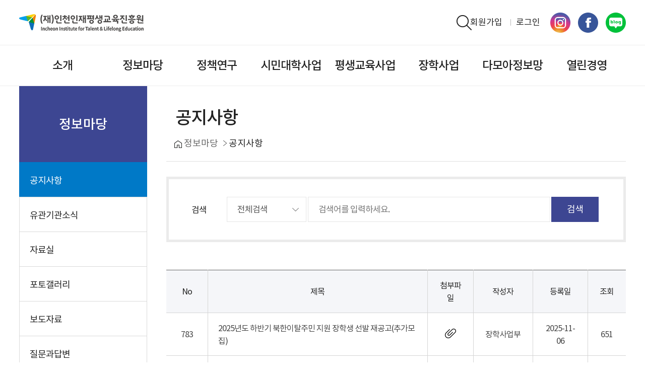

--- FILE ---
content_type: text/html;charset=UTF-8
request_url: https://itle.or.kr/user/board/list.do?bbs_id=bbs_1
body_size: 32158
content:
<!DOCTYPE html>
<html lang="ko">
	<head>
		<meta charset="utf-8">
		<meta http-equiv="X-UA-Compatible" content="IE=edge">
		<meta name="viewport" content="width=device-width, initial-scale=1.0, maximum-scale=1.5, minimum-scale=1.0, user-scalable=yes" />
		
		<!-- Meta Tag -->
		<link rel="shortcut icon" href="https://itle.or.kr/images/favicon.ico" >
		<meta name="keywords" content="">
		<meta name="title" content="">
		<meta name="description" content="">
		
		<!-- Sns -->
		<meta property="og:type" content="website">
		<meta property="og:site_name" content="인천인재평생교육진흥원- 공지사항">
		<meta property="og:title" content="" />
		<meta property="og:description" content="" />
		<meta property="og:url" content="https://itle.or.kr/user/board/list.do?bbs_id=bbs_1">

		<meta property="og:image" content="https://itle.or.kr/images/opengraph.png" />
		<meta property="og:image:width" content="" />
		<meta property="og:image:height" content="" />
		<meta property="og:image:type" content="image/jpeg" />
		<meta property="og:image:alt" content="인천인재평생교육진흥원" />
		
		<title>인천인재평생교육진흥원- 공지사항</title>
		
		<link rel="stylesheet" href="https://ajax.googleapis.com/ajax/libs/jqueryui/1.12.1/themes/smoothness/jquery-ui.min.css">

<style>
	#viewLoading {display:block; position:fixed; top:0; left:0; right:0; bottom:0; width:100%; height:100%; z-Index:9999; text-align:center; background:rgba(0, 0, 0, 0.3); }
	#viewLoading .lds-spinner {display: inline-block; position:fixed; left:50%; top:50%; margin-left:-40px; margin-top:-40px; }
	#viewLoading .lds-spinner div {transform-origin: 40px 40px; animation: lds-spinner 1.2s linear infinite; }
	#viewLoading .lds-spinner div:after {content: " "; display: block; position: absolute; top: 3px; left: 37px; width: 6px; height: 18px; border-radius: 20%; background: #fff; }
	#viewLoading .lds-spinner div:nth-child(1) {transform: rotate(0deg); animation-delay: -1.1s; }
	#viewLoading .lds-spinner div:nth-child(2) {transform: rotate(30deg); animation-delay: -1s; }
	#viewLoading .lds-spinner div:nth-child(3) {transform: rotate(60deg); animation-delay: -0.9s; }
	#viewLoading .lds-spinner div:nth-child(4) {transform: rotate(90deg); animation-delay: -0.8s; }
	#viewLoading .lds-spinner div:nth-child(5) {transform: rotate(120deg); animation-delay: -0.7s; }
	#viewLoading .lds-spinner div:nth-child(6) {transform: rotate(150deg); animation-delay: -0.6s; }
	#viewLoading .lds-spinner div:nth-child(7) {transform: rotate(180deg); animation-delay: -0.5s; }
	#viewLoading .lds-spinner div:nth-child(8) {transform: rotate(210deg); animation-delay: -0.4s; }
	#viewLoading .lds-spinner div:nth-child(9) {transform: rotate(240deg); animation-delay: -0.3s; }
	#viewLoading .lds-spinner div:nth-child(10) {transform: rotate(270deg); animation-delay: -0.2s; }
	#viewLoading .lds-spinner div:nth-child(11) {transform: rotate(300deg); animation-delay: -0.1s; }
	#viewLoading .lds-spinner div:nth-child(12) {transform: rotate(330deg); animation-delay: 0s; }
	@keyframes lds-spinner {
		0% {opacity: 1; }
		100% {opacity: 0; }
	}
</style><script src="https://ajax.googleapis.com/ajax/libs/jquery/3.3.1/jquery.min.js"></script>
<script src="https://ajax.googleapis.com/ajax/libs/jqueryui/1.12.1/jquery-ui.min.js"></script>

<script>window.jQuery || document.write('<script src="/lib/jquery/jquery.min.js" type="text/javascript"><\/script>')</script>
<script>window.jQuery || document.write('<script src="/lib/jquery/jquery-ui.min.js" type="text/javascript"><\/script>')</script>

<script src="https://ssl.daumcdn.net/dmaps/map_js_init/postcode.v2.js?autoload=false" async defer></script>

<script src="/lib/js/script.document.js?v=1"></script><script src="/lib/js/script.extends.js?v=1"></script><script src="/lib/js/script.validation.js?v=1"></script><script src="/lib/js/script.function.js?v=1"></script><script>
	//ContextPath 찾기
	var fnLoad_contextPath = function() {
	    return "";
	}
	
	var fnLoad_maxFileSize = function(type) {
		if (type=="beauty") {
			return "20.00 MB";
		}
		return Number("20971520");
	}
	
	</script><link rel="stylesheet" href="/lib/css/font.css?v=09" />
		<link rel="stylesheet" href="/lib/css/style.css?v=09" />

		<script src="/lib/js/common.js"></script>
		<script src="/lib/js/slick.min.js"></script>
		
		<script src="/lib/js/sub.js?v=09"></script>
			</head>
	<body id="sub01">
		<div class="accessibility">
			<a href="#contents">본문 바로가기</a>
		</div>
		<hr />
		
		<div id="wrapper">
		
			<!-- header -->
			<header id="header">
	<div class="search_bg"></div>
    <div class="wrap">
        <h1 class="logo">
        	<a href="/"><img src="/images/common/logo.png" alt="인천평생교육진흥원" /></a>
        </h1>
		<div class="search">
			<button type="button" class="open">검색영역 열기</button>
			<div class="search_box">
				<div class="inner">
					<form action="/user/search.do">
						<fieldset>
							<legend>통합검색</legend>
							<input type="search" name="srchValue" title="검색어입력" class="search_text" placeholder="검색어를 입력하세요." />
							<input type="submit" value="검색" class="search_submit" />
						</fieldset>
					</form>
				</div>
				<button type="button" class="close">검색영역 닫기</button>
			</div>
		</div>
		<div class="gnb_box clearfix">
            <div class="gnb">
                <ul class="clearfix">
                	<li><a href="/user/member/join_step1.do" class="icon icon_join">회원가입</a></li>
							<li><a href="/user/member/login.do?redirect=L3VzZXIvYm9hcmQvbGlzdC5kbz9iYnNfaWQ9YmJzXzE=" class="icon icon_login">로그인</a></li>	
						</ul>
            </div>
			<div class="sns_area">
				<ul class="clearfix">
					<li>
						<a href="https://www.instagram.com/itle_official/" target="_blank"><img src="/images/common/sns_instagram.png" alt="instagram" /></a>
					</li>
					<li>
						<a href="https://www.facebook.com/damoa.incheon" target="_blank"><img src="/images/common/sns_facebook.png" alt="facebook" /></a>
					</li>
					<li>
						<a href="https://blog.naver.com/incheonlifelong" target="_blank"><img src="/images/common/sns_blog.png" alt="blog" /></a>
					</li>
				</ul>
			</div>
        </div>
		<!-- //gnb_box -->
	</div>
	<div class="mask"></div>
	<nav id="lnb_box">
		<div class="wrap">
			<h2 class="skip">주메뉴</h2>
			<button type="button" class="lnb_open">주메뉴 열기</button>
			<div id="lnb">
				<div class="m_logo">
					<img src="/images/common/logo.png" alt="인천평생교육진흥원" />
				</div>
				<ul class="clearfix">
						<li class="depth1 ">
								<a href="/user/content.do?sq=125"  class="tit">소개</a>
								<div class="depth2">
									<ul class="clearfix">
											<li >
													<a href="/user/content.do?sq=125"  >인사말</a>
													
													<ul class="depth3">
															<li ><a href="/user/content.do?sq=125"  >이사장 인사말</a></li>
															<li ><a href="/user/content.do?sq=126"  >원장 인사말</a></li>
															</ul>
													</li>
											<li >
													<a href="/user/content.do?sq=110"  >설립연혁</a>
													
													<ul class="depth3">
															<li ><a href="/user/content.do?sq=110"  >역대 원장 및 사무국장</a></li>
															<li ><a href="/user/content.do?sq=112"  >설립 연혁</a></li>
															</ul>
													</li>
											<li >
													<a href="/user/content.do?sq=10"  >주요사업</a>
													
													</li>
											<li >
													<a href="/user/content.do?sq=11"  >조직도</a>
													
													</li>
											<li >
													<a href="/user/content.do?sq=12"  >비전체계</a>
													
													</li>
											<li >
													<a href="/user/content.do?sq=13"  >오시는길</a>
													
													</li>
											<li >
													<a href="/user/content.do?sq=14"  >CI 소개</a>
													
													</li>
											</ul>
									</div>
							</li>
						<li class="depth1 ">
								<a href="/user/board/list.do?bbs_id=bbs_1"  class="tit">정보마당</a>
								<div class="depth2">
									<ul class="clearfix">
											<li >
													<a href="/user/board/list.do?bbs_id=bbs_1"  >공지사항</a>
													
													</li>
											<li >
													<a href="/user/board/list.do?bbs_id=bbs_18"  >유관기관소식</a>
													
													</li>
											<li >
													<a href="/user/board/list.do?bbs_id=bbs_51"  >자료실</a>
													
													<ul class="depth3">
															<li ><a href="/user/board/list.do?bbs_id=bbs_51"  >사업자료</a></li>
															<li ><a href="/user/board/list.do?bbs_id=bbs_52"  >연구자료</a></li>
															<li ><a href="/user/board/list.do?bbs_id=bbs_31"  >성인문해교육자료</a></li>
															<li ><a href="/user/exhbt/view.do"  >성인문해교육 시화전 E-Book</a></li>
															</ul>
													</li>
											<li >
													<a href="/user/board/list.do?bbs_id=bbs_25"  >포토갤러리</a>
													
													</li>
											<li >
													<a href="/user/board/list.do?bbs_id=bbs_24"  >보도자료</a>
													
													</li>
											<li >
													<a href="/user/board/list.do?bbs_id=bbs_5"  >질문과답변</a>
													
													</li>
											</ul>
									</div>
							</li>
						<li class="depth1 ">
								<a href="/user/content.do?sq=93"  class="tit">정책연구</a>
								<div class="depth2">
									<ul class="clearfix">
											<li >
													<a href="/user/content.do?sq=93"  >평생교육 정책연구 기반 조성</a>
													
													</li>
											<li >
													<a href="/user/content.do?sq=144"  >인천 평생교육 통계</a>
													
													<ul class="depth3">
															<li ><a href="/user/content.do?sq=144"  >실태조사 결과</a></li>
															<li ><a href="/user/content.do?sq=145"  >인천 평생교육 프로그램 현황</a></li>
															</ul>
													</li>
											<li >
													<a href="/user/content.do?sq=132"  >인천형 (장애인) 평생교육 이용권</a>
													
													<ul class="depth3">
															<li ><a href="/user/content.do?sq=132"  >이용권 안내</a></li>
															<li ><a href="https://www.lllcard.kr/reg/incheon/guide/useVcOrgan.do" target="_blank" >사용기관 안내</a></li>
															<li ><a href="/user/board/list.do?bbs_id=bbs_135"  >자주묻는질문</a></li>
															<li ><a href="/user/board/list.do?bbs_id=bbs_136"  >상담센터</a></li>
															<li ><a href="/user/content.do?sq=146"  >이의신청</a></li>
															</ul>
													</li>
											<li >
													<a href="/user/myinfo/survey/list.do"  >설문</a>
													
													</li>
											</ul>
									</div>
							</li>
						<li class="depth1 ">
								<a href="/user/content.do?sq=91"  class="tit">시민대학사업</a>
								<div class="depth2">
									<ul class="clearfix">
											<li >
													<a href="/user/content.do?sq=91"  >시민대학소개</a>
													
													</li>
											<li >
													<a href="/user/content.do?sq=92"  >시민대학 운영체계</a>
													
													</li>
											<li >
													<a href="/user/content.do?sq=141"  >캠퍼스 및 교육안내</a>
													
													<ul class="depth3">
															<li ><a href="/user/content.do?sq=141"  >대학캠퍼스 및 공공캠퍼스 교육안내</a></li>
															<li ><a href="/user/board/list.do?bbs_id=edu_course"  >교육과정</a></li>
															</ul>
													</li>
											<li >
													<a href="/user/content.do?sq=116"  >인천형 시민교수</a>
													
													<ul class="depth3">
															<li ><a href="/user/content.do?sq=116"  >인천형 시민교수 사업 소개</a></li>
															<li ><a href="/user/profs/lecture/list.do?type="  >시민교수 소개</a></li>
															<li ><a href="/user/profs/lecture/list.do?type=avail"  >시민교수 강의 요청</a></li>
															</ul>
													</li>
											</ul>
									</div>
							</li>
						<li class="depth1 ">
								<a href="/user/content.do?sq=106"  class="tit">평생교육사업</a>
								<div class="depth2">
									<ul class="clearfix">
											<li >
													<a href="/user/content.do?sq=106"  >인천형 평생교육 사업 활성화</a>
													
													</li>
											<li >
													<a href="/user/content.do?sq=108"  >지역별·생애별 맞춤형 평생교육 사업 활성화</a>
													
													</li>
											<li >
													<a href="/user/content.do?sq=94"  >평생교육 생태계 활성화</a>
													
													</li>
											</ul>
									</div>
							</li>
						<li class="depth1 ">
								<a href="/user/scholarship/service/list.do"  class="tit">장학사업</a>
								<div class="depth2">
									<ul class="clearfix">
											<li >
													<a href="/user/scholarship/service/list.do"  >장학사업안내</a>
													
													</li>
											<li >
													<a href="/user/scholarship/apply/write_step10.do"  >장학금 지원신청</a>
													
													</li>
											<li >
													<a href="/user/program/service/list.do"  >인재육성프로그램 안내</a>
													
													</li>
											<li >
													<a href="/user/program/apply/write_step10.do"  >프로그램 지원신청</a>
													
													</li>
											</ul>
									</div>
							</li>
						<li class="depth1 ">
								<a href="/user/content.do?sq=32"  class="tit">다모아정보망</a>
								<div class="depth2">
									<ul class="clearfix">
											<li >
													<a href="/user/content.do?sq=32"  >다모아교육정보망 소개</a>
													
													</li>
											<li >
													<a href="/user/lecture/list.do"  >강좌정보</a>
													
													</li>
											<li >
													<a href="/user/content.do?sq=45"  >강사은행</a>
													
													<ul class="depth3">
															<li ><a href="/user/content.do?sq=45"  >강사은행제 소개</a></li>
															<li ><a href="/user/teacher/list.do"  >강사정보</a></li>
															</ul>
													</li>
											<li >
													<a href="/user/organ/list.do"  >기관정보</a>
													
													</li>
											</ul>
									</div>
							</li>
						<li class="depth1 ">
								<a href="/user/board/list.do?bbs_id=bbs_53"  class="tit">열린경영</a>
								<div class="depth2">
									<ul class="clearfix">
											<li >
													<a href="/user/board/list.do?bbs_id=bbs_53"  >경영공시</a>
													
													</li>
											<li >
													<a href="/user/content.do?sq=105"  >ESG 경영</a>
													
													</li>
											<li >
													<a href="/user/content.do?sq=109"  >고객 서비스 헌장</a>
													
													</li>
											<li >
													<a href="/user/content.do?sq=100"  >윤리경영</a>
													
													<ul class="depth3">
															<li ><a href="/user/content.do?sq=100"  >윤리헌장</a></li>
															<li ><a href="/user/board/list.do?bbs_id=bbs_101"  >윤리경영 자료실</a></li>
															</ul>
													</li>
											<li >
													<a href="/user/content.do?sq=47"  >인권경영</a>
													
													<ul class="depth3">
															<li ><a href="/user/content.do?sq=47"  >인권경영 선언문</a></li>
															<li ><a href="/user/board/list.do?bbs_id=bbs_56"  >인권경영 자료실</a></li>
															<li ><a href="/user/content.do?sq=88"  >인권침해신고</a></li>
															</ul>
													</li>
											<li >
													<a href="/user/content.do?sq=88"  >클린신고센터</a>
													
													</li>
											</ul>
									</div>
							</li>
						<li class="depth1 only-mobile">
								<a href="/user/member/myinfo.do"  class="tit">마이페이지</a>
								<div class="depth2">
									<ul class="clearfix">
											<li >
													<a href="/user/member/myinfo.do"  >나의정보관리</a>
													
													</li>
											<li >
													<a href="/user/myinfo/scholarship/apply/list.do"  >신청현황</a>
													
													<ul class="depth3">
															<li ><a href="/user/myinfo/scholarship/apply/list.do"  >장학금 신청</a></li>
															<li ><a href="/user/myinfo/program/apply/list.do"  >프로그램 신청</a></li>
															<li ><a href="/user/myinfo/media_room/apply/list.do"  >미디어제작실 신청</a></li>
															<li ><a href="/user/myinfo/profs_lecture/apply/list.do"  >시민교수강좌신청</a></li>
															<li ><a href="/user/myinfo/apply_lecture/list.do"  >강좌</a></li>
															<li ><a href="/user/myinfo/apply_bbs/list.do"  >신청마당</a></li>
															</ul>
													</li>
											<li >
													<a href="/user/myinfo/lecture_favor/list.do"  >관심 강좌</a>
													
													</li>
											<li >
													<a href="/user/myinfo/lecture_app/list.do"  >강좌 관리</a>
													
													</li>
											<li >
													<a href="/user/myinfo/profs/apply/list.do"  >시민교수 정보</a>
													
													<ul class="depth3">
															<li ><a href="/user/myinfo/profs/apply/list.do"  >신청이력</a></li>
															<li ><a href="/user/myinfo/profs/lecture/list.do"  >강좌관리</a></li>
															<li ><a href="/user/myinfo/profs/atnlc/list.do"  >강의 요청 내역</a></li>
															</ul>
													</li>
											<li >
													<a href="/user/myinfo/teacher_app/write.do"  >강사정보 등록</a>
													
													</li>
											<li >
													<a href="/user/myinfo/teacher_reqst/list.do"  >강사정보 확인</a>
													
													</li>
											<li >
													<a href="/user/myinfo/scholarship/grow/list.do"  >자기성장기록카드</a>
													
													</li>
											</ul>
									</div>
							</li>
						</ul>
				</div>
			<button type="button" class="lnb_close">주메뉴 닫기</button>
		</div>
	</nav>
	<!-- //lnb -->
</header><!-- //header -->
			
			<hr />
		
			<!-- container -->
					<div id="container">
						<!-- wrap -->
						<div class="wrap clearfix">
							<!-- side -->
							<div id="side">
								<!-- side_menu -->
								<nav class="side_menu clearfix">
					                <h2 class="skip">서브메뉴</h2>
									<div class="side_title"><span>정보마당</span></div>
									<ul>
											<li class="on">
														<a href="/user/board/list.do?bbs_id=bbs_1" _self class="tit">공지사항</a>
														</li>
												<li >
														<a href="/user/board/list.do?bbs_id=bbs_18" _self class="tit">유관기관소식</a>
														</li>
												<li >
														<a href="/user/board/list.do?bbs_id=bbs_51" _self class="tit">자료실</a>
														</li>
												<li >
														<a href="/user/board/list.do?bbs_id=bbs_25" _self class="tit">포토갤러리</a>
														</li>
												<li >
														<a href="/user/board/list.do?bbs_id=bbs_24" _self class="tit">보도자료</a>
														</li>
												<li >
														<a href="/user/board/list.do?bbs_id=bbs_5" _self class="tit">질문과답변</a>
														</li>
												</ul>
									</nav>
								<!-- //side_menu -->
							</div>
							<!-- //side -->
							
							<!-- main.colgroup -->
							<main class="colgroup" id="colgroup">
								<article>
									<!-- sub-title -->
									<header class="sub_head">
					                    <div class="sub_title"><h2>공지사항</h2></div>
										<div class="path">
											<span class="home">Home</span>
											<span>정보마당</span>
													<strong>공지사항</strong>
													</div>
					                </header>
									<!-- //sub-title -->
					
									<div id="contents">
										<form id="formList" name="frm" action="/user/board/list.do" method="get">
	<fieldset>
		<legend>게시물검색</legend>
		
		<input type="hidden" name="page" value="1">
		<input type="hidden" name="bbs_id" value="bbs_1">
		<input type="hidden" name="srchCate" id="srchCate" value="">
		
		<!-- 검색 -->
		<div class="bbs_search type3 clearfix">
			<div class="srch_area">
				<ul>
					<li>
						<strong class="srch_kind">검색</strong>
						<select name="srchKey" class="brd-top-select" title="제목 분류 선택">
							<option value="ABC" >전체검색</option>
							<option value="A" >제목</option>
							<option value="B" >내용</option>
							<option value="C" >작성자</option>
						</select>
						<input type="text" name="srchValue" value="" placeholder="검색어를 입력하세요." class="input_text" />
						<input type="submit" value="검색" class="submit" />
					</li>
				</ul>
			</div>
		</div>
		<!-- //검색 -->
		
		</fieldset>
</form>

<!-- 목록 -->
<table class="bbs_default list" data-rwdb="yes">
	<caption>{게시판명} 목록 - 번호, 제목, 작성자, 파일, 조회수, 작성일 정보 제공</caption>
	<colgroup>
		<col style="width:9%;" />
		<col />
		<col style="width:10%;" />
		<col style="width:13%;" />
		<col style="width:12%;" />
		<col style="width:8%;" />
	</colgroup>
	<thead>
		<tr>
			<th scope="col" class="first">No</th>
			<th scope="col">제목</th>
			<th scope="col">첨부파일</th>
			<th scope="col">작성자</th>
			<th scope="col">등록일</th>
			<th scope="col">조회</th>
		</tr>
	</thead>
	<tbody>
		<tr>
				<td class="first">
					783</td>
				<td class="subject">
					
					<a href="view.do?sq=14219&amp;bbs_id=bbs_1&amp;search=eyJiYnNfaWQiOiJiYnNfMSJ9">
						2025년도 하반기 북한이탈주민 지원 장학생 선발 재공고(추가모집)</a>
					</td>
				<td>
					<img src="/images/board/bbs_file.png" alt="첨부파일" />
					</td>
				<td>장학사업부</td>
				<td>2025-11-06</td>
				<td>651</td>
			</tr>
		<tr>
				<td class="first">
					782</td>
				<td class="subject">
					
					<a href="view.do?sq=14201&amp;bbs_id=bbs_1&amp;search=eyJiYnNfaWQiOiJiYnNfMSJ9">
						[공고](재)인천인재평생교육진흥원 비상임 임원(이사) 공개모집 공고</a>
					</td>
				<td>
					<img src="/images/board/bbs_file.png" alt="첨부파일" />
					</td>
				<td>경영지원실</td>
				<td>2025-10-29</td>
				<td>1,137</td>
			</tr>
		<tr>
				<td class="first">
					781</td>
				<td class="subject">
					
					<a href="view.do?sq=14195&amp;bbs_id=bbs_1&amp;search=eyJiYnNfaWQiOiJiYnNfMSJ9">
						[모집]2025 디지털 건강문해 체험 참가자 모집 안내</a>
					</td>
				<td>
					</td>
				<td>평생교육부</td>
				<td>2025-10-24</td>
				<td>532</td>
			</tr>
		<tr>
				<td class="first">
					780</td>
				<td class="subject">
					
					<a href="view.do?sq=14193&amp;bbs_id=bbs_1&amp;search=eyJiYnNfaWQiOiJiYnNfMSJ9">
						「2025년 인천광역시 성인문해교육 시화전」개최 및 참석 신청 안내</a>
					</td>
				<td>
					<img src="/images/board/bbs_file.png" alt="첨부파일" />
					</td>
				<td>평생교육부</td>
				<td>2025-10-24</td>
				<td>424</td>
			</tr>
		<tr>
				<td class="first">
					779</td>
				<td class="subject">
					
					<a href="view.do?sq=14191&amp;bbs_id=bbs_1&amp;search=eyJiYnNfaWQiOiJiYnNfMSJ9">
						「2025년 인천평생학습대상」 개최 및 참석신청 안내</a>
					</td>
				<td>
					</td>
				<td>평생교육부</td>
				<td>2025-10-24</td>
				<td>573</td>
			</tr>
		<tr>
				<td class="first">
					778</td>
				<td class="subject">
					
					<a href="view.do?sq=14179&amp;bbs_id=bbs_1&amp;search=eyJiYnNfaWQiOiJiYnNfMSJ9">
						[재공고] 2025년도 공익인재 장학생 선발 재공고(기간 연장)</a>
					</td>
				<td>
					<img src="/images/board/bbs_file.png" alt="첨부파일" />
					</td>
				<td>장학사업부</td>
				<td>2025-10-21</td>
				<td>1,615</td>
			</tr>
		<tr>
				<td class="first">
					777</td>
				<td class="subject">
					
					<a href="view.do?sq=14174&amp;bbs_id=bbs_1&amp;search=eyJiYnNfaWQiOiJiYnNfMSJ9">
						(재)인천인재평생교육진흥원 전문계약직(사무처장) 채용 최종합격자 발표 및 임용후보자 등록 공고</a>
					</td>
				<td>
					<img src="/images/board/bbs_file.png" alt="첨부파일" />
					</td>
				<td>경영지원실</td>
				<td>2025-10-16</td>
				<td>543</td>
			</tr>
		<tr>
				<td class="first">
					776</td>
				<td class="subject">
					
					<a href="view.do?sq=14166&amp;bbs_id=bbs_1&amp;search=eyJiYnNfaWQiOiJiYnNfMSJ9">
						[재공고] 2025년도 하반기 장학생 선발 재공고(추가 모집)</a>
					</td>
				<td>
					<img src="/images/board/bbs_file.png" alt="첨부파일" />
					</td>
				<td>장학사업부</td>
				<td>2025-10-14</td>
				<td>2,448</td>
			</tr>
		<tr>
				<td class="first">
					775</td>
				<td class="subject">
					
					<a href="view.do?sq=14165&amp;bbs_id=bbs_1&amp;search=eyJiYnNfaWQiOiJiYnNfMSJ9">
						「인천형 시민교수 재인증」 결과 공고</a>
					</td>
				<td>
					<img src="/images/board/bbs_file.png" alt="첨부파일" />
					</td>
				<td>시민대학</td>
				<td>2025-10-14</td>
				<td>551</td>
			</tr>
		<tr>
				<td class="first">
					774</td>
				<td class="subject">
					
					<a href="view.do?sq=14163&amp;bbs_id=bbs_1&amp;search=eyJiYnNfaWQiOiJiYnNfMSJ9">
						「2025년 인천시민대학 유공자 표창」 선발 결과 공고</a>
					</td>
				<td>
					<img src="/images/board/bbs_file.png" alt="첨부파일" />
					</td>
				<td>시민대학부</td>
				<td>2025-10-14</td>
				<td>356</td>
			</tr>
		</tbody>
</table>
<!-- //목록 -->

<!-- 페이징 -->
<div class="pagination">
	<strong title="현재 1페이지">1</strong>
			<a href="javascript: ;" onclick="fnList({'page' : '2'});" title="2페이지 이동">2</a>
			<a href="javascript: ;" onclick="fnList({'page' : '3'});" title="3페이지 이동">3</a>
			<a href="javascript: ;" onclick="fnList({'page' : '4'});" title="4페이지 이동">4</a>
			<a href="javascript: ;" onclick="fnList({'page' : '5'});" title="5페이지 이동">5</a>
			<a href="javascript: ;" onclick="fnList({'page' : '6'});" title="6페이지 이동">6</a>
			<a href="javascript: ;" onclick="fnList({'page' : '7'});" title="7페이지 이동">7</a>
			<a href="javascript: ;" onclick="fnList({'page' : '8'});" title="8페이지 이동">8</a>
			<a href="javascript: ;" onclick="fnList({'page' : '9'});" title="9페이지 이동">9</a>
			<a href="javascript: ;" onclick="fnList({'page' : '10'});" title="10페이지 이동">10</a>
			<a href="javascript: ;" onclick="fnList({'page' : '11'});" class="next_one" >다음</a>	
		<a href="javascript: ;" onclick="fnList({'page' : '79'});" class="next_end">마지막</a>
	</div><!-- //페이징 -->

<!-- 버튼 -->
<div class="text_right ">
	<a href="javascript: clearForm(); " class="bbs_btn list small" title="전체목록">전체목록</a>
	</div>
<!-- //버튼 -->

<script>
	var formList = null;
	$(document).ready(function(){
		formList = $("#formList");
	});
	
	var clearForm = function () {
		formList.clearForm();
		formList.submit();
	}
	function fnList(mapKVs) {
		fnFormSubmit("list.do", mapKVs);
	}
	function fnFormSubmit(action, mapKVs) {
		copyValueMapToForm(formList, mapKVs);
		
		formList.attr("action", action);
		formList.submit();
	}
	
	</script>
</div>
									<!-- //contents -->
								</article>
							</main>
							<!-- //main.colgroup -->
						</div>
						<!-- //wrap -->
					</div>
					<!-- //container -->
				
				<hr />
			
			<!-- footer -->
			<footer id="footer">
	<div class="footer_shortcut">
		<div class="wrap">
			<ul class="clearfix">
				<li class="list1"><a href="/user/content.do?sq=41" title="한눈으로 보는 인천 평생교육 통계"><span class="inner"><span style="font-size: 17px; ">인천평생교육통계</span></span></a></li>
				<li class="list2"><a href="https://incheon.hunet.co.kr/Home" target="_blank" title="인천 온라인 공개강좌"><span class="inner"><span>인천e배움캠퍼스 </span></span></a></li>
				<li class="list3"><a href="http://www.kmooc.kr/" target="_blank" title="한국형 온라인 공개강좌"><span class="inner"><span>K-MOOC</span></span></a></li>
				<li class="list4"><a href="https://www.all.go.kr" target="_blank" title="온국민 배움 공간"><span class="inner"><span>온국민평생배움터</span></span></a></li>
				<li class="list5"><a href="/resource/main.do" target="_blank" title="인천 인적자원정보"><span class="inner"><span>인적자원정보통합제공</span></span></a></li>
				<!--  
				<li class="list6"><a href="javascript: ;" onclick="fnClick_openNewsLetter(); "><span class="inner"><span>뉴스레터구독신청</span></span></a></li>
				-->
				<li class="sns_m list7"><a href="https://www.facebook.com/damoa.incheon" target="_blank"><span class="inner"><span>페이스북</span></span></a></li>
				<li class="sns_m list8"><a href="https://blog.naver.com/incheonlifelong" target="_blank"><span class="inner"><span>블로그</span></span></a></li>
			</ul>
		</div>
	</div>
	<div class="footer_nav">
		<div class="wrap">
            <ul class="clearfix">
                <li><a href="/user/content.do?sq=52" class="privacy">개인정보처리방침</a></li>
                <li><a href="/user/content.do?sq=53">이용약관</a></li>
                <li><a href="/user/content.do?sq=54">이메일무단수집거부</a></li>
                <li><a href="/user/content.do?sq=55">웹접근성정책</a></li>
                <li><a href="/user/sitemap.do">사이트맵</a></li>
                <li><a href="/user/content.do?sq=57">OPEN API</a></li>
                </ul>
        </div>
	</div>
    <div class="wrap">
        <div class="footer_logo"><img src="/images/common/footer_logo.png" alt="인천평생교육진흥원" /></div>
        <div class="footer_info">
            <div class="add">
                <address>21558 인천광역시 남동구 인주대로 585 한국씨티은행빌딩 12층</address><span>TEL : 032)722-7200</span><span>Fax : 032)722-7290</span><span>E-mail : damoa@itle.or.kr</span>
            </div>
            <p>Copyright(c) 2013 Incheon Damoa Lifelong Education Network. All rights reserved.</p>
        </div>
    </div>
    
    <script>
    	var fnClick_openNewsLetter = function() {
    		var moveUrl = "/user/newsletter/write_popup.do";
    		
    		open_popup(moveUrl, "popup_newsLetter", 460, 360, 0, 0);
    	}

    </script>
</footer><!-- //footer -->
			
		</div>
		
		
		<script>
				(function(i,s,o,g,r,a,m){i['GoogleAnalyticsObject']=r;i[r]=i[r]||function(){
				(i[r].q=i[r].q||[]).push(arguments)},i[r].l=1*new Date();a=s.createElement(o),
				m=s.getElementsByTagName(o)[0];a.async=1;a.src=g;m.parentNode.insertBefore(a,m)
				})(window,document,'script','//www.google-analytics.com/analytics.js','ga');
			
				ga('create', 'UA-54132583-1', 'auto');
				ga('send', 'pageview');
			
			</script>
		<iframe name="hidden_iframe" id="hidden_iframe" title="숨겨진 프레임" src="about:blank" style="display: none !important; "></iframe>
	</body>
</html>

--- FILE ---
content_type: text/css
request_url: https://itle.or.kr/lib/css/font.css?v=09
body_size: 4351
content:
@charset "UTF-8";

@font-face {
	font-family: 'NotoKr';
	font-style: normal;
	font-weight: 100;
	src: url('font/NotoSansKR-Thin.woff2') format('woff2'), url('font/NotoSansKR-Thin.woff') format('woff'), url('font/NotoSansKR-Thin.otf') format('opentype');
}

@font-face {
	font-family: 'NotoKr';
	font-style: normal;
	font-weight: 200;
	src: url('font/NotoSansKR-Light.woff2') format('woff2'), url('font/NotoSansKR-Light.woff') format('woff'), url('font/NotoSansKR-Light.otf') format('opentype');
}

@font-face {
	font-family: 'NotoKr';
	font-style: normal;
	font-weight: 300;
	src: url('font/NotoSansKR-DemiLight.woff2') format('woff2'), url('font/NotoSansKR-DemiLight.woff') format('woff'), url('font/NotoSansKR-DemiLight.otf') format('opentype');
}

@font-face {
	font-family: 'NotoKr';
	font-style: normal;
	font-weight: 400;
	src: url('font/NotoSansKR-Regular.woff2') format('woff2'), url('font/NotoSansKR-Regular.woff') format('woff'), url('font/NotoSansKR-Regular.otf') format('opentype');
}

@font-face {
	font-family: 'NotoKr';
	font-style: normal;
	font-weight: 500;
	src: url('font/NotoSansKR-Medium.woff2') format('woff2'), url('font/NotoSansKR-Medium.woff') format('woff'), url('font/NotoSansKR-Medium.otf') format('opentype');
}

@font-face {
	font-family: 'NotoKr';
	font-style: normal;
	font-weight: 600;
	src: url('font/NotoSansKR-Medium.woff2') format('woff2'), url('font/NotoSansKR-Medium.woff') format('woff'), url('font/NotoSansKR-Medium.otf') format('opentype');
}

@font-face {
	font-family: 'NotoKr';
	font-style: normal;
	font-weight: 700;
	src: url('font/NotoSansKR-Bold.woff2') format('woff2'), url('font/NotoSansKR-Bold.woff') format('woff'), url('font/NotoSansKR-Bold.otf') format('opentype');
}

@font-face {
	font-family: 'NotoKr';
	font-style: normal;
	font-weight: 800;
	src: url('font/NotoSansKR-Bold.woff2') format('woff2'), url('font/NotoSansKR-Bold.woff') format('woff'), url('font/NotoSansKR-Bold.otf') format('opentype');
}

@font-face {
	font-family: 'NotoKr';
	font-style: normal;
	font-weight: 900;
	src: url('font/NotoSansKR-Black.woff2') format('woff2'), url('font/NotoSansKR-Black.woff') format('woff'), url('font/NotoSansKR-Black.otf') format('opentype');
}

@font-face {
	font-family: 'S-CoreDream';
	font-style: normal;
	font-weight: 400;
	src: url('font/S-CoreDream-4Regular.woff') format('woff');
}

@font-face {
	font-family: 'Dokrip';
	font-style: normal;
	font-weight: 700;
	src: url('font/Dokrip.woff') format('woff');
}

@font-face {
	font-family: 'GmarketSans';
	font-style: normal;
	font-weight: 300;
	src: url('font/GmarketSansLight.woff') format('woff');
}

@font-face {
	font-family: 'GmarketSans';
	font-style: normal;
	font-weight: 500;
	src: url('font/GmarketSansMedium.woff') format('woff');
}

@font-face {
	font-family: 'GmarketSans';
	font-style: normal;
	font-weight: 700;
	src: url('font/GmarketSansBold.woff') format('woff');
}

@font-face {
	font-family: "Pretendard";
	font-style: normal;
	font-weight: 100;
	src: url("font/Pretendard-Thin.woff2") format("woff2");
}

@font-face {
	font-family: "Pretendard";
	font-style: normal;
	font-weight: 200;
	src: url("font/Pretendard-ExtraLight.woff2") format("woff2");
}

@font-face {
	font-family: "Pretendard";
	font-style: normal;
	font-weight: 300;
	src: url("font/Pretendard-Light.woff2") format("woff2");
}

@font-face {
	font-family: "Pretendard";
	font-style: normal;
	font-weight: 400;
	src: url("font/Pretendard-Regular.woff2") format("woff2");
}

@font-face {
	font-family: "Pretendard";
	font-style: normal;
	font-weight: 500;
	src: url("font/Pretendard-Medium.woff2") format("woff2");
}

@font-face {
	font-family: "Pretendard";
	font-style: normal;
	font-weight: 600;
	src: url("font/Pretendard-SemiBold.woff2") format("woff2");
}

@font-face {
	font-family: "Pretendard";
	font-style: normal;
	font-weight: 700;
	src: url("font/Pretendard-Bold.woff2") format("woff2");
}

@font-face {
	font-family: "Pretendard";
	font-style: normal;
	font-weight: 800;
	src: url("font/Pretendard-ExtraBold.woff2") format("woff2");
}

@font-face {
	font-family: "Pretendard";
	font-style: normal;
	font-weight: 900;
	src: url("font/Pretendard-Black.woff2") format("woff2");
}



--- FILE ---
content_type: text/css
request_url: https://itle.or.kr/lib/css/style.css?v=09
body_size: 304723
content:
@charset "UTF-8";

/* reset style */
article,
aside,
details,
figcaption,
figure,
footer,
header,
main,
menu,
nav,
section,
summary { display: block; }
audio,
canvas,
progress,
video { display: inline-block; }
html,
body,
div,
p,
h1,
h2,
h3,
h4,
h5,
h6,
dl,
dt,
dd,
ol,
ul,
li,
blockquote,
pre,
button,
fieldset,
form,
legend,
table,
caption,
tbody,
tfoot,
thead,
tr,
th,
td,
iframe,
article,
aside,
canvas,
details,
embed,
figure,
figcaption,
header,
footer,
menu,
nav,
section,
summary,
audio,
video { margin: 0; padding: 0; border: 0; font-size: inherit; font-family: inherit; vertical-align: baseline; }
img,
fieldset { border: none; }
figure,
figcaption { margin: 0; padding: 0; }
b,
strong { font-weight: 600; }
em,
dfn,
cite,
address,
i { font-style: normal; }
mark { background-color: #ff0; color: #000; }
small { font-size: 90%; }
sup,
sub { position: relative; font-size: 0.9em; line-height: 0; vertical-align: baseline; }
sub { bottom: -0.25em; }
sup { top: -0.5em; }
del { text-decoration: line-through; }
label { cursor: pointer; }
ol,
ul,
li { list-style: none; }
table { border-collapse: collapse; border-spacing: 0; }
caption { width: 1px; height: 1px; margin: -1px 0 0; padding: 0; background: none; color: transparent; font-size: 1px; line-height: 0; }
legend { position: absolute; width: 1px; height: 1px; margin: 0; padding: 0; background: none; color: transparent; font-size: 1px; line-height: 0; }
hr { visibility: hidden; position: absolute; width: 0; height: 0; overflow: hidden; font-size: 0; line-height: 0; }
.clearfix:after { display: block; visibility: hidden; width: 0; height: 0; clear: both; overflow: hidden; content: ""; font-size: 0; line-height: 0; }
.clearfix { display: block; }
.clear { clear: both; }
.hide { display: none; }
.skip { position: absolute; width: 1px; height: 1px; margin: 0; padding: 0; background: none; color: transparent; font-size: 1px; line-height: 0; }
a:link { color: #636363; text-decoration: none; }
a:visited { color: #636363; text-decoration: none; }
a:hover { color: #222; text-decoration: underline; }
a:active { color: #0030ae; text-decoration: underline; }
button,
input,
optgroup,
select,
textarea { margin: 0; border: 0; font: inherit; -webkit-border-radius: 0; -moz-border-radius: 0; border-radius: 0; background-color: #fff; -o-border-radius: 0; -webkit-appearance: none; -moz-appearance: none; appearance: none; letter-spacing: inherit; }
body { position: relative; color: #444; font-size: 16px; line-height: 1.6em; font-family: "NotoKr", "Malgun Gothic", "맑은 고딕", Dotum, "돋움", Helvetica, AppleSDGothicNeo, sans-serif; }

/* 입력 form */
input { box-sizing: border-box; height: 60px; padding: 1px 3px; border: solid 1px #c6c6c6; color: inherit; font-size: inherit; line-height: 24px; font-family: inherit; letter-spacing: -1px; vertical-align: middle; }
input[type=file] { height: auto; padding: 0; border: none; }
input[type=radio],
input[type=checkbox] { width: 14px; height: 14px; border: none; }
button { height: 60px; padding: 1px 3px; background-color: #fff; line-height: 24px; text-transform: none; vertical-align: middle; }
button,
[type=button],
[type=reset],
[type=submit] { background-color: transparent; cursor: pointer; }
select { min-width: 140px; height: 60px; padding: 1px 40px 1px 20px; border: solid 1px #c6c6c6; background: url(../../images/board/select_arrow.png) 90% center no-repeat #fff; color: inherit; font-size: inherit; font-family: inherit; text-align: left; text-transform: none; vertical-align: middle; -webkit-appearance: none; -moz-appearance: none; appearance: none; }
textarea { box-sizing: border-box; min-height: 120px; padding: 1px 3px; border: solid 1px #c6c6c6; color: inherit; font-size: inherit; line-height: 25px; font-family: inherit; vertical-align: middle; resize: none; }
input[disabled=disabled] { background-color: #ebebeb; color: #959595; }
select[disabled=disabled] { background-color: #ebebeb; color: transparent; }

/* 본문바로가기  */
.accessibility { z-index: 1000; position: relative; width: 100%; overflow: hidden; }
.accessibility a { display: block; width: 1px; height: 1px; margin: 0 -1px -1px 0; overflow: hidden; font-size: 0; line-height: 0; text-align: center; }
.accessibility a:focus,
#accessibility a:hover,
#accessibility a:active { width: auto; height: 20px; margin: 0; padding: 8px 0 0 15px; background: #20262c; color: #fff; font-weight: 700; font-size: 12px; line-height: 1; }

/* datepicker */
.ui-datepicker .ui-datepicker-header { border: 1px solid #464091; background: #464091 !important; }
.ui-datepicker .ui-datepicker-title select { min-width: auto; height: 30px; padding: 0px 5px; color: #000; }
.ui-datepicker .ui-datepicker-title select option { color: #000; }

/* Tooltip */
.ui-tooltip { max-width: 400px; }
.ui-tooltip .ui-tooltip-content { font-size: 14px; }

/* 입력 form */
input[type=submit] { height: 60px; line-height: 24px; }
input[type=image] { height: auto; margin: 0; padding: 0; border: none; }
select::-ms-expand { display: none; }

/* 텍스트 ...처리(한줄일경우) */
.text-overlay-meta { max-width: 100%; overflow: hidden; text-overflow: ellipsis; white-space: nowrap; }

/* 본문바로가기  */
#wrapper { position: relative; overflow: hidden; }
.wrap { box-sizing: border-box; position: relative; width: 1280px; min-width: 320px; margin: 0 auto; }
.form_control { display: block; width: 100%; height: 45px; padding: 0 10px; overflow: hidden; border: 1px solid #ddd; border-radius: 5px; background-repeat: no-repeat; background-color: #fff; font: inherit; line-height: 53px; text-overflow: ellipsis; }
.form_control.date { padding-left: 45px; background-image: url(../../images/common/icon_date2.png); background-position: left 20px center; background-size: 16px; }
.form_control:not([readonly]):focus { border: 2px solid #3d4692; outline: none; }
.form_control[readonly],
.form_control[disabled] { border: 1px splid #ddd; background: #f4f4f4; }
.form_control[readonly] ~ span,
.form_control[disabled] ~ span { color: #8f8f8f; }
.form_control::placeholder { color: #999; }
textarea.form_control { height: 350px; padding: 20px; overflow: auto; line-height: 1.5; }
.form_control.search { padding-left: 45px; background-position: left 20px center; background-size: 17px; }
select.form_control { min-width: 120px; padding-right: 40px; background-image: url(../../images/common/icon_arr_bottom1.png); background-position: right 20px center; background-size: 12px; line-height: normal; }

/*
input[type=file] { clip: rect(0, 0, 0, 0); position: absolute; width: 1px; height: 1px; margin: -1px; padding: 0; overflow: hidden; border: 0; }
*/
.form_control[readonly] { background-color: #f4f4f4; color: #666; }
.form_control[readonly]:focus { outline: none; }
[class^=cm_chk] { display: inline-flex; flex-wrap: wrap; }
[class^=cm_chk] input[type=checkbox],
[class^=cm_chk] input[type=radio] { clip: rect(0, 0, 0, 0); position: absolute; width: 1px; height: 1px; margin: -1px; padding: 0; overflow: hidden; border: 0; }
[class^=cm_chk] .chk_label { -webkit-user-select: none; -moz-user-select: none; cursor: pointer; user-select: none; }
.cm_chk_wrap { display: flex; align-items: center; }
.cm_chk_wrap.type1 { grid-template-columns: none; }
.cm_chk_wrap.type2 { grid-template-columns: repeat(auto-fill, minmax(33.3%, auto)); }
.cm_chk_wrap.type3 { grid-template-columns: repeat(auto-fill, minmax(25%, auto)); }
.cm_chk_wrap.type4 { grid-template-columns: repeat(auto-fill, minmax(20%, auto)); }
.cm_chk1 { margin: 0.188em 2.188em; margin-left: 0; }
.cm_chk1 * { box-sizing: border-box; }
.cm_chk1 *:before,
.cm_chk1 *:after { box-sizing: border-box; }
.cm_chk1 .chk_label { position: relative; padding-left: 2em; }
.cm_chk1 .chk_label:before { display: block; position: absolute; top: 0.125em; left: 0; width: 1.375em; height: 1.375em; border: 1px solid #ddd; border-radius: 5px; background-position: center; background-size: 59.091%; background-repeat: no-repeat; background-color: #fff; content: ""; }
.cm_chk1 input:checked + .chk_label:before { border-color: transparent; background-image: url(../../images/common/icon_chk1.png); background-color: #3d4692; }
.cm_chk1 input[type=radio] ~ .chk_label:before { border-radius: 1000px; }
.cm_chk1 input[type=radio]:checked ~ .chk_label:before { border: 6px solid #fff; background-image: none; }
.cm_chk1 input[type=radio]:checked ~ .chk_label:after { display: block; position: absolute; top: 0.125em; left: 0; width: 1.375em; height: 1.375em; border: 1px solid #3d4692; border-radius: 1000px; content: ""; transition: background-color 0.3s ease; }
.cm_chk1 input[disabled] ~ .chk_label { opacity: 0.4; }
.cm_btn,
.cm_btn * { box-sizing: border-box; }
.cm_btn { display: inline-flex; align-items: center; justify-content: center; height: 60px; padding: 0 30px; border: 1px solid transparent; font: inherit; font-size: 18px; line-height: 1.1; text-align: center; }
.cm_btn.btn1 { border-color: #3d4692; color: #3d4692; }
.cm_btn.btn2 { background-color: #3d4692; color: #fff; }
.cm_btn:hover { text-decoration: none; }
.cm_icon { display: inline-flex; position: relative; align-items: center; font-size: inherit; }
.cm_icon:before { display: block; flex-shrink: 0; margin-right: 1.111em; background-position: center; background-size: contain; background-repeat: no-repeat; content: ""; }
.cm_icon.icon_r { flex-direction: row-reverse; }
.cm_icon.icon_r:before { margin-right: 0; margin-left: 1.111em; }
.cm_icon.download1:before { width: 1.444em; height: 1.389em; background-image: url("../../images/common/ic_download.png"); }
.cm_icon.new1:before { width: 0.944em; height: 0.944em; background-image: url("../../images/common/ic_newpage.png"); }
.cm_bg.bg1,
.cm_bg.bg1 th { background-color: #ebecef; }
.cm_table1 { overflow: auto; }
.cm_table1 * { box-sizing: border-box; }
.cm_table1 table { width: 100%; border-top: 1px double #636363; border-right: hidden; border-bottom: 1px double #636363; border-left: hidden; }
.cm_table1 th,
.cm_table1 td { padding: 10px; border: 1px solid #d5d5d5; line-height: 1.3; text-align: center; vertical-align: middle; word-break: keep-all; }
.cm_table1 th { height: 60px; background-color: #f5f6f9; color: #222; font-weight: 400; }
.cm_table1 td { height: 45px; background-color: #fff; font-size: 15px; }
.cm_table1 .text_left { text-align: left !important; }
.cm_accordion { margin-bottom: 30px; overflow: hidden; border: 1px solid #ced9ec; border-radius: 10px; }
.cm_accordion .accordion_title { display: flex; position: relative; align-items: center; width: 100%; height: 90px; padding: 0 30px; background-color: #eaf1fe; text-align: left; }
.cm_accordion .accordion_title .title { position: relative; padding-left: 20px; color: #0271cf; font-weight: bold; font-size: 20px; }
.cm_accordion .accordion_title .title:before { display: block; position: absolute; top: 50%; left: 0; width: 10px; height: 16px; margin-top: -8px; background: url(../../images/common/dot.png) no-repeat center/contain; content: ""; }
.cm_accordion .accordion_content { display: none; padding: 30px 20px; background-color: #f8faff; }
.cm_accordion .toggle_btn { display: block; position: absolute; top: 50%; right: 20px; width: 40px; height: 40px; margin-top: -20px; padding: 0; overflow: hidden; background: url(../../images/common/icon_accordion_open.png) no-repeat center; background-size: 16px; text-indent: 100%; white-space: nowrap; }
.cm_accordion.active .accordion_content { display: block; }
.cm_accordion.active .toggle_btn { background-image: url(../../images/common/icon_accordion_close.png); }
.cm_btn_area { display: flex; flex-wrap: wrap; justify-content: center; margin-top: 60px; text-align: center; }
.cm_btn_area > * { margin: -10px; }
.cm_btn_area > * > * { margin: 10px; }
.cm_btn_area .list_warning { display: flex; flex-direction: column; align-items: center; }
.cm_btn_area .list_warning .warning { margin-top: 0; margin-bottom: 0; }
.cm_box1 { padding: 20px; background-color: #f4f4f4; }
.cm_box2 { border: 1px solid #c5c5c5; word-break: keep-all; }
.cm_box2 .box_top { display: flex; align-items: center; padding: 30px 25px; }
.cm_box2 .box_icon { flex-shrink: 0; width: 145px; margin-right: 25px; text-align: center; }
.cm_box2 .box_cont { color: #444; font-size: 17px; }
.cm_box2 .box_title { margin-bottom: 15px; font-weight: 500; font-size: 24px; }
.cm_box2 .box_btm { padding: 25px; background-color: #f5f6fa; }
.cm_box3 { border-top: 1px solid #636363; border-bottom: 1px solid #636363; }
.cm_dl1 dl { display: flex; align-items: baseline; margin-bottom: 7px; }
.cm_dl1 dl:last-child { margin-bottom: 0; }
.cm_dl1 dt { flex-shrink: 0; min-width: 37px; margin-right: 5px; font-weight: bold; text-align: center; }
.cm_color.color1 { color: #23adb8 !important; }
.cm_color.color2 { color: #0079c7 !important; }
.cm_color.color3 { color: #2ea0e9 !important; }
.cm_text_list1 > li { position: relative; margin-bottom: 5px; padding-left: 10px; text-align: left; }
.cm_text_list1 > li:before { display: block; position: absolute; top: 0.688em; left: 0; width: 3px; height: 3px; background-color: #111; content: ""; }
.cm_text_list1 > li:last-child { margin-bottom: 0; }
.cm_text_list2 { display: flex; flex-wrap: wrap; align-items: center; justify-content: flex-start; text-align: center; }
.cm_text_list2 > li { margin: 3px; padding: 5px; border: 1px solid #66aedc; border-radius: 7px; color: #0078c2; font-size: 90%; }
.cm_overview1 * { box-sizing: border-box; }
.cm_overview1 .ovw1_list { display: flex; flex-wrap: wrap; margin: -15px; }
.cm_overview1 .ovw1_list > li { width: 25%; padding: 15px; }
.cm_overview1 .ovw1_box { height: 100%; }
.cm_overview1 .ovw1_content { display: flex; flex-direction: column; height: 100%; line-height: 1.3; }
.cm_overview1 .ovw1_title { display: flex; align-items: center; justify-content: center; height: 70px; margin-bottom: 10px; padding: 10px 15px; border-radius: 20px; background-color: #23adb8; color: #fff; font-weight: 500; font-size: 17px; }
.cm_overview1 .ovw1_desc { position: relative; flex-grow: 1; padding: 25px 15px; border: 1px solid #23adb8; border-radius: 20px; color: #555; font-weight: 500; font-size: 18px; text-align: center; }
.cm_overview1 .ovw1_desc:before { position: absolute; top: 50%; left: calc(100% + 7.5px); width: 19px; height: 8px; margin-top: -4px; background: url(../../images/template/temp_step_arrow.png) no-repeat center/contain; content: ""; }
.cm_overview1 .ovw1_list > li:last-child .ovw1_desc:before { display: none; }
.cm_overview2 { padding: 20px; background-color: #f4f4f4; }
.cm_overview2 * { box-sizing: border-box; }
.cm_overview2 .ovw2_list { display: flex; flex-wrap: wrap; margin: -5px; }
.cm_overview2 .ovw2_list > li { width: 33.3%; padding: 5px; }
.cm_overview2 .ovw2_box { display: flex; align-items: center; height: 100%; min-height: 90px; padding: 15px 30px; border-radius: 5px; background-color: #fff; }
.cm_overview2 .ovw2_thumb { flex-shrink: 0; margin-right: 15px; }
.cm_overview2 .ovw2_title { font-size: 18px; }
.cm_overview3 * { box-sizing: border-box; }
.cm_overview3 .ovw3_list { display: flex; flex-wrap: wrap; margin: -15px; }
.cm_overview3 .ovw3_list > li { width: 20%; padding: 15px; }
.cm_overview3 .ovw3_box { height: 100%; }
.cm_overview3 .ovw3_content { display: flex; flex-direction: column; height: 100%; }
.cm_overview3 .ovw3_title { display: flex; align-items: center; justify-content: center; height: 70px; margin-bottom: 10px; padding: 10px 15px; border-radius: 20px; background-color: #23adb8; color: #fff; font-weight: 500; font-size: 17px; }
.cm_overview3 .ovw3_desc { display: flex; position: relative; flex-grow: 1; align-items: center; justify-content: center; padding: 30px 15px; border: 1px solid #2ea0e9; border-radius: 20px; color: #555; font-weight: 500; font-size: 17px; text-align: center; }
.cm_overview3 .ovw3_desc:before { position: absolute; top: 50%; left: calc(100% + 7.5px); width: 19px; height: 8px; margin-top: -4px; background: url(../../images/template/temp_step_arrow.png) no-repeat center/contain; content: ""; }
.cm_overview3 .ovw3_list > li:last-child .ovw3_desc:before { display: none; }
.cm_overview3 .ovw3_list > li.style1 .ovw3_desc { background-color: #2ea0e9; color: #fff; }
.cm_overview3 .ovw3_list > li.style2 .ovw3_desc { border-color: transparent; background-color: #e5f5fd; }
.cm_overview3 .ovw3_list.reverse { flex-direction: row-reverse; margin-top: 15px; }
.cm_overview3 .ovw3_list.reverse > li .ovw3_desc:before { right: calc(100% + 7.5px); left: auto; background-image: url(../../images/template/temp_step_arrow2.png); }
.cm_overview3 .ovw3_list.reverse > li:first-child .ovw3_desc:after { position: absolute; top: -15px; left: 50%; width: 8px; height: 19px; margin-top: -9.5px; margin-left: -4px; background: url(../../images/template/temp_step_arrow3.png); content: ""; }
.cm_overview4 { line-height: 1.5; word-break: keep-all; }
.cm_overview4 *,
.cm_overview4 *:before,
.cm_overview4 *:after { box-sizing: border-box; }
.cm_overview4 .ovw4_list { display: flex; flex-wrap: wrap; gap: 20px; counter-reset: ovwCounter; }
.cm_overview4 .ovw4_list > li { width: calc((100% - 40px) / 3); counter-increment: ovwCounter; }
.cm_overview4 .ovw4_box { display: flex; flex-direction: column; justify-content: space-between; height: 100%; padding: 30px 25px; gap: 15px; border: 1px solid #d5d5d5; border-radius: 18px; }
.cm_overview4 .ovw4_box:after { display: block; width: 75px; height: 75px; margin-left: auto; background-size: contain; background-repeat: no-repeat; content: ""; }
.cm_overview4 .ovw4_title { display: flex; position: relative; margin-bottom: 15px; gap: 15px; color: #222; font-weight: 600; font-size: 22px; line-height: 1.3; }
.cm_overview4 .ovw4_title:before { flex-shrink: 0; content: counter(ovwCounter); color: #3d4692; font-weight: bold; font-size: 38px; line-height: 1; }
.cm_overview4 .ovw4_desc > li { position: relative; margin-bottom: 5px; padding-left: 13px; color: #333; }
.cm_overview4 .ovw4_desc > li:before { display: block; position: absolute; top: 11px; left: 0; width: 3px; height: 3px; background-color: #333; content: ""; }
.cm_overview4 .ovw4_desc > li:last-child { margin-bottom: 0; }
.cm_overview4 .ovw4_list > li.list1 .ovw4_box:after { background-image: url(../../images/icon/icon2_1.png); }
.cm_overview4 .ovw4_list > li.list2 .ovw4_box:after { background-image: url(../../images/icon/icon2_2.png); }
.cm_overview4 .ovw4_list > li.list3 .ovw4_box:after { background-image: url(../../images/icon/icon2_3.png); }
.cm_overview4 .ovw4_list > li.list4 .ovw4_box:after { background-image: url(../../images/icon/icon2_4.png); }
.cm_overview4 .ovw4_list > li.list5 .ovw4_box:after { background-image: url(../../images/icon/icon2_5.png); }
.cm_overview4 .ovw4_list > li.list6 .ovw4_box:after { background-image: url(../../images/icon/icon2_6.png); }
.cm_overview4 .ovw4_list > li.list7 .ovw4_box:after { background-image: url(../../images/icon/icon2_7.png); }
.cm_overview4 .ovw4_list > li.list8 .ovw4_box:after { background-image: url(../../images/icon/icon2_8.png); }
.cm_overview4 .ovw4_list > li.list9 .ovw4_box:after { background-image: url(../../images/icon/icon2_9.png); }
.cm_overview4 .ovw4_list > li.list10 .ovw4_box:after { background-image: url(../../images/icon/icon2_10.png); }
.cm_overview4 .ovw4_list > li.list11 .ovw4_box:after { background-image: url(../../images/icon/icon2_11.png); }
.cm_overview4 .ovw4_list > li.list12 .ovw4_box:after { background-image: url(../../images/icon/icon2_12.png); }
.cm_tab1 * { box-sizing: border-box; }
.cm_tab1 .tab_list { display: flex; flex-wrap: wrap; }
.cm_tab1 .tab_list > li { position: relative; width: 25%; border: 1px solid #dbdbdb; border-top: none; border-right: none; font-size: 17px; line-height: 1.2; word-break: keep-all; }
.cm_tab1 .tab_list > li > a { display: flex; align-items: center; justify-content: center; height: 100%; min-height: 55px; padding: 5px 15px; background-color: #f5f6f8; }
.cm_tab1 .tab_list > li > a:hover { text-decoration: none; }
.cm_tab1 .tab_list > li:nth-child(4) { border-right: 1px solid #dbdbdb; }
.cm_tab1 .tab_list > li:last-child { border-right: 1px solid #dbdbdb; }
.cm_tab1 .tab_list > li:nth-child(-n+4) { border-top: 1px solid #dbdbdb; }
.cm_tab1 .tab_list > li.active { font-weight: bold; }
.cm_tab1 .tab_list > li.active:before { display: block; z-index: 1; position: absolute; top: -1px; right: -1px; bottom: -1px; left: -1px; border: 1px solid #0079c7; content: ""; pointer-events: none; }
.cm_tab1 .tab_list > li.active > a { background-color: #fff; color: #0079c7; }
.cm_tab2 *,
.cm_tab2 *:before,
.cm_tab2 *:after { box-sizing: border-box; }
.cm_tab2 .tab_list { display: flex; flex-wrap: wrap; justify-content: center; }
.cm_tab2 .tab_list > li { position: relative; flex: 1 1 0; padding: 0 10px; line-height: 1.3; text-align: center; word-break: keep-all; }
.cm_tab2 .tab_list > li:before { display: block; position: absolute; top: 12px; left: 50%; width: 100%; height: 1px; background-color: #d7d7d7; content: ""; }
.cm_tab2 .tab_list > li:last-child:before { display: none; }
.cm_tab2 .tab_list > li > a { font-weight: bold; }
.cm_tab2 .tab_list > li > a:before { display: block; z-index: 1; position: relative; width: 25px; height: 25px; margin: 0 auto; margin-bottom: 10px; border: 7px solid #fff; border-radius: 1000px; background-color: #d7d7d7; content: ""; }
.cm_tab2 .tab_list > li.active > a { color: #0079c7; }
.cm_tab2 .tab_list > li.active > a:before { width: 25px; height: 25px; border: 0; background: #0079c7 url(../../images/board/join_step_on.png) no-repeat 7px 9px; }
.cm_survey * { box-sizing: border-box; }
.cm_survey h3 span { font-size: 16px; }
.cm_survey .q_num { display: inline-flex; align-items: center; justify-content: center; min-width: 24px; height: 24px; margin-right: 5px; padding: 0 5px; border-radius: 5px; background-color: #3d4692; color: #fff; font-weight: 400; font-size: 13px; letter-spacing: -0.5px; }
.cm_survey .q_text h4,
.cm_survey .q_text h5 { margin: 0; }
.cm_survey .q_inpt_prfx { display: inline-block; width: 50%; }
.cm_survey .q_inpt_sufx { display: inline-block; }
.cm_survey.type1 .survey_table { overflow: auto; }
.cm_survey.type1 .survey_table table { width: 100%; border-top: 1px double #636363; border-right: hidden; border-bottom: 1px double #636363; border-left: hidden; }
.cm_survey.type1 .survey_table th,
.cm_survey.type1 .survey_table td { padding: 10px 20px; border: 1px solid #d5d5d5; line-height: 1.3; text-align: left; vertical-align: middle; word-break: keep-all; }
.cm_survey.type1 .survey_table th { height: 50px; background-color: #f5f6f9; color: #222; font-weight: 400; }
.cm_survey.type1 .survey_table td { height: 45px; background-color: #fff; font-size: 15px; }
.cm_survey.type1 .survey_table .text_left { text-align: left !important; }
.cm_survey.type1 .survey_table h4 { font-size: 18px; }
.cm_survey.type2 .survey_table { color: #222; }
.cm_survey.type2 .survey_table table { display: block; }
.cm_survey.type2 .survey_table tbody { display: block; }
.cm_survey.type2 .survey_table tr { display: block; }
.cm_survey.type2 .survey_table th,
.cm_survey.type2 .survey_table td { display: block; font-weight: 400; text-align: left; }
.cm_survey.type2 .survey_table th { margin-bottom: 10px; font-size: 18px; }
.cm_survey.type2 .survey_table th .tit { font-weight: 500; text-align: center; }
.cm_survey.type2 .survey_table td { margin-bottom: 30px; }
.cm_survey.type2 .survey_table h4 { position: relative; padding-left: 15px; font-size: 17px; }
.cm_survey.type2 .survey_table h4:before { display: inline-block; position: absolute; top: 10px; left: 0; width: 11px; height: 11px; background: url(../../images/template/template.png) no-repeat; background-position: -150px 0; content: ""; }
.cm_survey.type2 .survey_table table.inpt_tbl1 { display: table; width: 100%; margin-bottom: 10px; }
.cm_survey.type2 .survey_table table.inpt_tbl1 colgroup { display: table-column-group; }
.cm_survey.type2 .survey_table table.inpt_tbl1 thead { display: table-header-group; }
.cm_survey.type2 .survey_table table.inpt_tbl1 tbody { display: table-row-group; }
.cm_survey.type2 .survey_table table.inpt_tbl1 tr { display: table-row; }
.cm_survey.type2 .survey_table table.inpt_tbl1 th,
.cm_survey.type2 .survey_table table.inpt_tbl1 td { display: table-cell; text-align: center; }
.cm_survey.type2 .survey_table table.inpt_tbl1 tr th:first-child,
.cm_survey.type2 .survey_table table.inpt_tbl1 tr td:first-child { border-left: 0; }
.cm_survey.type2 .survey_table table.inpt_tbl1 tr.pd10 > * {padding: 16px 10px; word-break: auto-phrase; }
.cm_survey.type2 .survey_table table.inpt_tbl1 td.text-left { text-align: left; }
.cm_survey.type2 .survey_table table.inpt_tbl1 td.brdr-top-0 { border-top: 0; }
.cm_survey.type2 .survey_table table.inpt_tbl1 td.cell-radio {padding: 0; }
.cm_survey.type2 .survey_table table.inpt_tbl1 td.cell-radio .cm_chk1 {margin-right: 0; margin-left: 0; }
.cm_survey.type2 .survey_table table.inpt_tbl1 td.cell-radio .chk_label {padding-left: 1em; }
.cm_survey.type2 .survey_table table.inpt_tbl1 .cm_chk_wrap label { width: 100%; }
.cm_guide { display: inline-block; position: relative; margin-left: 10px; vertical-align: baseline; }
.cm_guide .toggle_btn { width: 20px; height: 20px; padding: 0; overflow: hidden; border-radius: 100%; background: #e5e5e5 url(../../images/common/icon_guide.png) no-repeat center; text-indent: 100%; white-space: nowrap; }
.cm_guide .toggle_btn.active { background-image: url(../../images/common/icon_guide2.png); background-color: #ffd7db; }
.cm_guide .guide_content { display: none; z-index: 10; position: absolute; top: calc(100% + 15px); left: -15px; width: 500px; padding: 20px 25px; border: 1px solid #ccc; border-radius: 5px; background-color: #fff; box-shadow: 4px 6.928px 10px 0px rgba(0, 0, 0, 0.06); font-size: 16px; }
.cm_guide .guide_content:before { display: block; position: absolute; bottom: 100%; left: 19px; width: 10px; height: 10px; background: url(../../images/common/icon_guide3.png) no-repeat center; content: ""; }
.cm_title1 { margin-bottom: 5px; padding: 10px 20px; border-top: 1px solid #d5d5d5; border-bottom: 1px solid #d5d5d5; background-color: #f5f6f9; font-weight: 500; font-size: 105%; }
.cm_content1 { padding: 10px 20px; padding-bottom: 15px; }

/* Slider */
.slick-slider { box-sizing: border-box; display: block; position: relative; }
.slick-list { display: block; position: relative; margin: 0; padding: 0; overflow: hidden; }
.slick-list:focus { outline: none; }
.slick-list.dragging { cursor: pointer; }
.slick-track { display: block; position: relative; top: 0; left: 0; }
.slick-track:before,
.slick-track:after { display: table; content: ""; }
.slick-track:after { clear: both; }
.slick-loading .slick-track { visibility: hidden; }
.slick-slide { display: none; height: 100%; min-height: 1px; float: left; }
[dir=rtl] .slick-slide { float: right; }
.slick-slide img { display: block; width: 100%; }
.slick-slide.slick-loading img { display: none; }
.slick-initialized .slick-slide { display: block; }
.slick-loading .slick-slide { visibility: hidden; }
.slick-vertical .slick-slide { display: block; height: auto; border: 1px solid transparent; }
.cm_color1 { color: #0079c7 !important; }
.cm_color2 { color: #0054dc !important; }
.cm_color3 { color: #e50079 !important; }
.font-weight-bold { font-weight: bold !important; }
.font-weight-medium { font-weight: 500 !important; }

/* header */
#header { z-index: 13; position: relative; height: 170px; border-bottom: 1px solid #ededed; }
#header .logo { z-index: 12; position: absolute; top: 26px; left: 0; }
#header .gnb_box { z-index: 12; position: absolute; top: 25px; right: 0; }
#header .search { margin-top: 5px; float: left; }
#header .search_bg,
#header .search_box { display: none; }
#header .search_bg { z-index: 13; position: absolute; top: 89px; left: 0; width: 100%; height: 145px; border-top: 1px solid #5c5c5c; background-color: #f1f1f1; }
#header .search_box { z-index: 14; position: absolute; top: 90px; left: 0; width: 100%; padding: 40px 0; text-align: center; }
#header .search button { display: block; position: absolute; right: 330px; width: 30px; height: 30px; padding: 0; overflow: hidden; color: transparent; font-size: 1px; line-height: 0; }
#header .search .open { top: 30px; margin-right: 10px; background: url(../../images/common/search_btn.png) no-repeat; }
#header .search .close { top: -60px; background: #fff url(../../images/common/search_close.png) no-repeat; }
#header .search_box .inner { display: inline-block; position: relative; width: 43.5%; padding-right: 70px; border: 2px solid #4a4a4a; background-color: #fff; }
#header .search_box input { border: none; }
#header .search_box .search_text { width: 100%; height: 61px; padding-left: 20px; color: #222; font-size: 17px; }
#header .search_box .search_submit { position: absolute; top: 0; right: 0; width: 70px; height: 61px; background: url(../../images/common/search_btn.png) no-repeat 50%; color: transparent; font-size: 0; line-height: 0; }
#header .gnb { margin-top: 7px; float: left; }
#header .gnb li { position: relative; float: left; }
#header .gnb li:first-child { margin-right: 10px; padding-right: 17px; }
#header .gnb li:first-child:before { display: block; position: absolute; top: 6px; right: 0; width: 1px; height: 13px; background-color: #b9b9b9; content: ""; }
#header .gnb a { display: block; color: #222; font-size: 17px; }
#header .sns_area { margin-left: 20px; float: left; }
#header .sns_area li { margin-left: 15px; float: left; }
#header .sns_area li:first-child { margin-left: 0; }
#header .mask,
#header .m_logo { display: none; }
#header .only-mobile { display: none; }

/* 메뉴 */
#lnb_box { z-index: 11; position: absolute; top: 89px; left: 0; width: 100%; overflow: hidden; border-top: 1px solid #ededed; }
.lnb_open,
.lnb_close { display: none; }
#lnb { position: relative; letter-spacing: -1px; word-break: keep-all; }
#lnb .depth1 { position: relative; width: 12.2%; margin: 0; padding: 0; padding-bottom: 3px; float: left; text-align: center; }

/* // 2021.08.03 */
#lnb .depth1.rule01 { width: 14.26%; }
#lnb .depth1.my { display: none; }
#lnb a.tit { display: inline-block; position: relative; min-width: 140px; padding: 28px 0; color: #222; font-weight: 500; font-size: 23px; line-height: 23px; text-align: center; text-decoration: none; }
#lnb a.tit:hover,
#lnb a.tit:focus,
#lnb .active a.tit,
#lnb a.tit.on { color: #3d4792; }
#lnb .depth2 { visibility: hidden; position: absolute; top: 81px; left: 0; width: 100%; border-right: 1px solid #ededed; opacity: 0; }
#lnb .depth2 > ul { position: relative; padding: 20px 10px 25px; }
#lnb .depth1.rule01 .depth2 { border-left: 1px solid #ededed; }
#lnb .active .depth2 { visibility: visible; background-color: #3d4792; opacity: 1; transition: all ease-in-out 400ms; }
#lnb .depth2 > ul > li { text-align: center; }
#lnb .depth2 > ul > li > a { display: inline-block; position: relative; padding: 17px 0 3px; color: #444; font-size: 17px; line-height: 1.3; text-decoration: none; transition: background ease-in-out 100ms; }
#lnb .depth2 > ul > li:first-child > a { padding-top: 0; }
#lnb .active .depth2 > ul > li > a { color: #fff; }
#lnb .depth2 > ul > li > a:hover,
#lnb .depth2 > ul > li > a:focus,
#lnb .depth2 > ul > li > a.on { text-decoration: underline; }
#lnb .depth3 { display: none; }
#lnb .depth3 li a { display: block; position: relative; padding: 12px 0; background: none; color: #444; font-size: 16px; line-height: 18px; text-align: center; }
#lnb_box.lnb_on { transition: height ease-in-out 200ms; }
#lnb_box.lnb_on:before { display: inline-block; position: absolute; top: 81px; left: 0; width: 100%; height: 100%; background-color: #fff; content: ""; }
#lnb_box.lnb_on #lnb .depth2 { visibility: visible; opacity: 1; transition: none !important; }
#lnb_box.lnb_on #lnb .depth2:before { border: none; }
#lnb_box.lnb_on #lnb .depth1:first-child .depth2:before { border: none; }
#container { z-index: 10; position: relative; }

/* 컨텐츠탭 공통 */
.cmmn_tab .tabcontent { display: none; }
.cmmn_tab .active .tabcontent { display: block; }

/* 풋터 */
#footer { position: relative; }
.footer_shortcut { background-color: #d7e2ea; }
.footer_shortcut li { box-sizing: border-box; position: relative; width: 20.0%; float: left; border-right: 1px solid #e9eff3; }
.footer_shortcut li:first-child { border-left: 1px solid #e9eff3; }
.footer_shortcut a { display: block; position: relative; height: 70px; text-align: center; text-decoration: none; }
.footer_shortcut a:before { display: block; position: absolute; left: 50%; height: 33px; background: url(../../images/common/footer_shortcut_icon.png) no-repeat; content: ""; }
.footer_shortcut li:nth-child(1) a:before { top: 19px; width: 33px; margin-left: -16px; background-position: left top; }
.footer_shortcut li:nth-child(2) a:before { top: 20px; width: 29px; margin-left: -14px; background-position: -63px top; }
.footer_shortcut li:nth-child(3) a:before { top: 25px; width: 87px; margin-left: -43px; background-position: -122px top; }
.footer_shortcut li:nth-child(4) a:before { top: 17px; width: 110px; margin-left: -50px; background-position: -463px top; }
.footer_shortcut li:nth-child(5) a:before { top: 18px; width: 33px; margin-left: -16px; background-position: -341px top; }
.footer_shortcut li:nth-child(6) a:before { top: 20px; width: 29px; margin-left: -14px; background-position: right top; }
.footer_shortcut .inner { box-sizing: border-box; display: block; position: absolute; top: 0; left: 0; width: 100%; height: 100%; padding: 0 7%; background-color: #0078c7; opacity: 0; transition: all ease-in-out 100ms; }
.footer_shortcut .inner:before { display: inline-block; height: 100%; content: ""; vertical-align: middle; }
.footer_shortcut .inner span { display: inline-block; color: #fff; font-size: 18px; line-height: 19px; letter-spacing: -1px; vertical-align: middle; }
.footer_shortcut a:hover .inner { opacity: 1; }
.footer_shortcut .sns_m { display: none; }
.footer_nav { border-bottom: 1px solid #ddd; text-align: center; }
.footer_nav li { display: inline-block; padding: 30px 3%; }
.footer_nav li:first-child { padding-left: 0; }
.footer_nav li:last-child { padding-right: 0; }
.footer_nav li a { display: block; position: relative; color: #222; font-size: 18px; line-height: 20px; }
.footer_nav li a.privacy { font-weight: 600; }
.footer_logo { position: absolute; top: 54px; left: 0; }
.footer_info { position: relative; padding: 43px 0 43px 270px; color: #666; }
.footer_info .add { color: #444; font-size: 17px; line-height: 18px; letter-spacing: -1px; }
.footer_info .add address,
.footer_info .add span { display: inline-block; margin-right: 14px; }
.check { display: inline-block; position: relative; }
.check input[type=radio] { visibility: hidden; position: absolute; top: 0; left: 0; }
.check label { display: inline-block; padding-left: 25px; color: transparent; font-size: 1px; line-height: 1px; vertical-align: middle; cursor: pointer; }
.check input ~ label:before { display: inline-block; position: absolute; top: 0; left: 0; width: 25px; height: 25px; background-image: url(../../images/board/checkbox_off.png); content: ""; }
.check input:checked ~ label:before { background-image: url(../../images/board/checkbox_on.png); }
.check input.readonly ~ label:before { background-image: url(../../images/board/checkbox_no.png); }

/* 컨텐츠 그룹 */
.rowgroup { position: relative; }
.rowgroup:before { display: none; position: absolute; top: 0; left: 50%; width: 100%; height: 350px; background-color: #3d4692; content: ""; }
.rowgroup .colgroup { float: left; }

/* 메인비주얼 */
.visual { box-sizing: border-box; position: relative; width: 850px; float: left; background: #fff; }
.visual .visual_control { z-index: 10; position: absolute; bottom: 50px; left: 100px; width: 850px; }
.visual .visual_control button { width: 30px; height: 30px; padding: 0; overflow: hidden; background-position: 50%; background-repeat: no-repeat; color: transparent; font-size: 0; line-height: 0; }
.visual .visual_control .prev_btn,
.visual .visual_control .next_btn { display: none; }
.visual .visual_control .pause_btn { border: 2px solid #fff; background-image: url(../../images/main/visual_pause.png); }
.visual .visual_control .play_btn { display: none; border: 2px solid #fff; background-image: url(../../images/main/visual_play.png); background-position: 10px center; }
.visual .visual_control .dot_box { display: inline-block; margin-left: 5px; vertical-align: top; }
.visual .visual_control .dot_box li { margin-right: 1px; float: left; }
.visual .visual_control .dot_box button { background: url(../../images/main/visual_dot.png) no-repeat 50%; }
.visual .visual_control .dot_box .slick-active button { background-image: url(../../images/main/visual_dot_on.png); }
.visual .slogan { z-index: 10; position: absolute; top: 168px; right: 0; width: 850px; color: #fff; }
.visual .slogan .subject { display: block; margin-bottom: 42px; font-size: 24px; line-height: 26px; letter-spacing: -2px; }
.visual .slogan .tit { display: block; font-weight: 400; font-size: 54px; line-height: 56px; letter-spacing: -4px; }
.visual .slogan .tit span { font-weight: 500; }
.visual .visual_list .item { z-index: 1 !important; height: 550px; background-position: center top; background-size: cover; background-repeat: no-repeat; }
.visual .visual_list .item.slick-active { z-index: 2 !important; }
.rowgroup .colgroup2 { box-sizing: border-box; width: 430px; height: 550px; float: right; }

/* 강좌,기관,강사 검색 */
.rowgroup .various_srch { box-sizing: border-box; height: 250px; padding: 30px 30px 0 30px; background-color: #3d4692; }
.rowgroup .various_srch .cmmn_tab { position: relative; padding-top: 60px; }
.rowgroup .various_srch .tab_btn { position: absolute; top: 0; width: 33.3333333333%; height: 60px; padding: 0; background-color: #1e2349; color: #fff; font-weight: 500; font-size: 20px; line-height: 60px; transition: all ease-in-out 200ms; }
.rowgroup .various_srch .active .tab_btn,
.rowgroup .various_srch .tab_btn:hover { background-color: #fff; color: #222; }
.rowgroup .various_srch .cmmn_tab > li:nth-child(1) .tab_btn { left: 0; }
.rowgroup .various_srch .cmmn_tab > li:nth-child(2) .tab_btn { left: 33.3333333333%; }
.rowgroup .various_srch .cmmn_tab > li:nth-child(3) .tab_btn { right: 0; }
.rowgroup .various_srch .tabcontent { position: relative; padding-top: 20px; padding-right: 128px; }
.rowgroup .various_srch .tabcontent select,
.rowgroup .various_srch .tabcontent input { width: 100%; border: none; color: #fff; font-size: 20px; }
.rowgroup .various_srch .tabcontent select { margin-bottom: 10px; padding-right: 25px !important; padding-left: 0; background: url(../../images/main/various_srch_select.png) no-repeat right center/15px; }
.rowgroup .various_srch .tabcontent select option { color: #222; }
.rowgroup .various_srch .tabcontent select,
.rowgroup .various_srch .tabcontent input[type=text] { height: 50px; padding: 5px; padding-bottom: 10px; border-bottom: 2px solid #9ea3c9; background-color: transparent; }
.rowgroup .various_srch .tabcontent input[type=text]::placeholder { color: #fff; }
.rowgroup .various_srch .tabcontent .submit { display: block; position: absolute; top: 20px; right: 0; bottom: 0; width: 110px; border-radius: 20px; background: #333; }
.rowgroup .various_srch .tabcontent .submit:before { position: absolute; top: 50%; left: 20px; width: 17px; height: 16px; margin-top: -8px; background: url(../../images/main/various_srch_submit.png) no-repeat center/contain; content: ""; }
.rowgroup .various_srch .tabcontent input[type=submit] { display: flex; align-items: center; justify-content: center; width: 100%; height: 100%; padding: 20px; padding-left: 40px; font-weight: 600; }
.rowgroup .area_srch { box-sizing: border-box; height: 200px; padding: 30px 0 0 40px; }
.rowgroup .area_srch ul { margin: -10px -10px 0 0; }
.rowgroup .area_srch li { box-sizing: border-box; width: 25%; margin-top: 10px; padding-right: 10px; float: left; }
.rowgroup .area_srch li:first-child { width: 50%; }
.rowgroup .area_srch a { display: block; height: 40px; line-height: 40px; text-decoration: none; }
.rowgroup .area_srch a.title { color: #222; font-weight: 500; font-size: 22px; letter-spacing: -2px; }
.rowgroup .area_srch a.title:after { display: inline-block; width: 6px; height: 11px; margin-left: 10px; background: url(../../images/main/area_srch_arrow.png) no-repeat; content: ""; vertical-align: middle; }
.rowgroup .area_srch a.area { border: 1px solid #d1d1d1; border-radius: 20px; color: #444; font-size: 18px; text-align: center; transition: all ease-in-out 200ms; }
.rowgroup .area_srch a.area:hover { border-color: transparent; background-color: #0078c7; color: #fff; font-weight: 500; }
.rowgroup .area_srch2 { box-sizing: border-box; display: block; height: 100px; background-position: center; background-size: 100% 100%; background-repeat: no-repeat; }
.rowgroup2 { padding: 40px 0; background-color: #f4f5f6; }

/* 강좌정보 */
.lecture_info h2 { margin-bottom: 15px; color: #222; font-weight: 500; font-size: 30px; line-height: 32px; }
.lecture_info .lecture_control { position: absolute; top: 7px; right: 0; }
.lecture_info .lecture_control:before { display: block; position: absolute; top: 1px; left: 50%; width: 1px; height: 12px; background-color: #b7b7b7; content: ""; }
.lecture_info .lecture_control button { width: 8px; height: 14px; padding: 0; float: left; overflow: hidden; background: url(../../images/main/rolling_ctrl_arrow.png) no-repeat; color: transparent; font-size: 0; line-height: 0; }
.lecture_info .lecture_control .prev_btn { margin-right: 21px; background-position: left top; }
.lecture_info .lecture_control .next_btn { margin-left: 21px; background-position: right top; }
.lecture_info .list_wrap { position: relative; overflow: hidden; }
.lecture_info .list_wrap:before,
.lecture_info .list_wrap:after { display: block; z-index: 10; position: absolute; top: 0; width: 100%; height: 100%; content: ""; }
.lecture_info .list_wrap:before { right: calc(100% + 27px); background-color: #f4f5f6; }
.lecture_info .list_wrap:after { left: calc(100% + 27px); background-color: rgba(244, 245, 246, 0.4); }

/* 2021.08.03 */
.lecture_info .lecture_list { margin-left: -28px; }
.lecture_info .lecture_list .slick-list { overflow: inherit; }
.lecture_info .lecture_list .item { margin-left: 28px; letter-spacing: -1px; }
.lecture_info .lecture_list .inner { padding: 24px 23px 0; border: 2px solid transparent; border-radius: 18px; background-color: #fff; transition: all ease-in-out 200ms; }
.lecture_info .lecture_list .inner:hover { border-color: #222; box-shadow: 5px 5px 15px rgba(0, 0, 0, 0.1); }
.lecture_info .lecture_list .inner > a { display: block; }
.lecture_info .lecture_list .inner > a:hover { text-decoration: none; }
.lecture_info .lecture_list .tit_box { padding-bottom: 17px; }
.lecture_info .lecture_list .tit_box span { display: block; }
.lecture_info .lecture_list .state_info { margin-bottom: 20px; }
.lecture_info .lecture_list .state_info span { box-sizing: border-box; display: inline-block; height: 35px; margin-right: -2px; padding: 0 14px; border: 1px solid #ccc; border-radius: 18px; color: #555; line-height: 35px; vertical-align: top; }
.lecture_info .lecture_list .state_info .state { border-color: transparent; color: #fff; }
.lecture_info .lecture_list .state_info .state.type1 { background-color: #0079c7; }
.lecture_info .lecture_list .state_info .state.type2 { background-color: #44a22d; }
.lecture_info .lecture_list .state_info .state.type3 { background-color: #b43636; }
.lecture_info .lecture_list .state_info .state.type4 { background-color: #0252af; }
.lecture_info .lecture_list .state_info .state.type5 { background-color: #73ad09; }
.lecture_info .lecture_list .state_info .state.type6 { background-color: #f78222; }
.lecture_info .lecture_list .state_info .state.type7 { background-color: #888; }
.lecture_info .lecture_list .tit_box a { display: block; }
.lecture_info .lecture_list .tit_box p:hover { text-decoration: underline; }

/* // 2021.08.03 */
.lecture_info .lecture_list .tit_box .title { display: block; margin-bottom: 7px; overflow: hidden; color: #222; font-weight: 500; font-size: 26px; line-height: 27px; text-overflow: ellipsis; white-space: nowrap; }
.lecture_info .lecture_list .tit_box .subject { color: #555; font-size: 18px; }
.lecture_info .lecture_list .cont_box { min-height: 123px; border-top: 1px solid #ddd; }
.lecture_info .lecture_list .cont_box ul { padding-top: 8%; }
.lecture_info .lecture_list .cont_box li { margin-top: 2px; color: #777; }
.lecture_info .lecture_list .cont_box li:first-child { margin-top: 0; }
.rowgroup3 { padding: 50px 0; }
.rowgroup3 .colgroup_wrap { box-sizing: border-box; position: relative; width: 48.5%; height: 500px; border: 1px solid #ccc; border-radius: 18px; }
.rowgroup3 .colgroup_wrap .more { display: block; position: absolute; width: 20px; height: 20px; overflow: hidden; background: url(../../images/main/rowgroup2_more.png) no-repeat; color: transparent; font-size: 0; line-height: 0; }

/* 주요소식 */
.board { float: left; letter-spacing: -1px; }
.board + .board { float: right; letter-spacing: -1px; }
.board.board_right { float: right; }
.board .cmmn_tab { position: relative; padding-left: 30px; }
.board .cmmn_tab > li { float: left; }
.board .tab_btn { display: block; position: relative; height: auto; padding: 34px 22px 8px; color: #666; font-size: 26px; line-height: 28px; }
.board .tab_btn:before { display: block; position: absolute; bottom: 0; left: 0; width: 0; height: 1px; background-color: #222; content: ""; transition: width ease-in-out 200ms; }
.board .active .tab_btn { color: #222; font-weight: 500; }
.board .active .tab_btn:before { width: 100%; }
.board .tabcontent { position: absolute; top: 98px; left: 0; width: 100%; }
.board .list li { position: relative; margin-top: 15px; padding: 0 125px 0 44px; }
.board .list li:before { display: block; position: absolute; top: 9px; left: 30px; width: 4px; height: 4px; background-color: #222; content: ""; }
.board .list a { display: block; overflow: hidden; color: #333; font-size: 19px; text-overflow: ellipsis; white-space: nowrap; }
.board .list .date { display: block; position: absolute; top: 0; right: 30px; color: #555; letter-spacing: 0; }
.board .list .new_first { margin: 0 0 20px; padding: 0 30px 30px 138px; border-bottom: 1px solid #ccc; }
.board .list .new_first:before { display: none; }
.board .list .new_first a { color: #222; text-overflow: inherit; white-space: normal; }
.board .list .new_first .tit { display: block; margin-bottom: 12px; overflow: hidden; font-weight: 500; font-size: 22px; line-height: 24px; letter-spacing: -2px; text-overflow: ellipsis; white-space: nowrap; }
.board .list .new_first .con { display: block; height: 48px; overflow: hidden; color: #777; font-size: 16px; line-height: 1.5em; }
.board .list .new_first .date { box-sizing: border-box; right: auto; left: 30px; width: 80px; height: 85px; padding-top: 52px; border: 1px solid #ccc; border-radius: 18px; font-size: 14px; text-align: center; }
.board .list .new_first .date .day { position: absolute; top: 17px; left: 0; width: 100%; color: #222; font-size: 30px; line-height: 32px; }
.board .more { top: -63px; right: 30px; }

/* 학오름 뉴스레터 */
.newsletter { float: right; overflow: hidden; }
.newsletter .cmmn_tab { position: relative; padding-left: 30px; }
.newsletter .cmmn_tab > li { float: left; }
.newsletter .tab_btn { display: block; position: relative; height: auto; padding: 34px 22px 8px; color: #666; font-size: 26px; line-height: 28px; }
.newsletter .tab_btn:before { display: block; position: absolute; bottom: 0; left: 0; width: 0; height: 1px; background-color: #222; content: ""; transition: width ease-in-out 200ms; }
.newsletter .active .tab_btn { color: #222; font-weight: 500; }
.newsletter .active .tab_btn:before { width: 100%; }
.newsletter .tabcontent { position: absolute; top: 98px; left: 0; width: 100%; }
.newsletter .top_box { position: relative; background-color: #fff; }
.newsletter .top_box h2 { margin-bottom: 20px; padding-right: 30px; padding-left: 30px; overflow: hidden; color: #222; font-weight: 500; font-size: 22px; line-height: 24px; letter-spacing: -2px; text-overflow: ellipsis; white-space: nowrap; }
.newsletter .rolling_box { position: relative; }
.newsletter .rolling_box > a { display: block; width: 393px; margin: 0 auto; }

/* // 2021.08.03 */
.newsletter .rolling_control button { display: block; z-index: 10; position: absolute; top: 65px; width: 60px; height: 60px; padding: 0; overflow: hidden; border: 1px solid #ddd; border-radius: 100%; background-position: 50%; background-repeat: no-repeat; background-color: #fff; color: transparent; font-size: 0; line-height: 0; }
.newsletter .rolling_control .prev_btn { left: 5%; background-image: url(../../images/main/newsletter_prev.png); }
.newsletter .rolling_control .next_btn { right: 5%; background-image: url(../../images/main/newsletter_next.png); }
.newsletter .list_wrap { position: relative; width: 393px; margin: 0 auto; border: 1px solid #e0e0e0; }
.newsletter .list_wrap:before { display: block; position: absolute; top: 1px; left: -4px; width: 100%; height: 100%; padding: 0 3px; border: 1px solid #e0e0e0; content: ""; }
.newsletter .rolling_list { position: relative; }
.newsletter .rolling_list .item { overflow: hidden; line-height: 0; }
.newsletter .more { top: -63px; right: 29px; }
.newsletter .bottom_box { margin-top: 285px; padding: 16px 6.3% 24px; background-color: #d7e2ea; }
.newsletter .bottom_box .tit_box { position: relative; padding-left: 253px; color: #707375; font-size: 15px; line-height: 23px; letter-spacing: -1px; }
.newsletter .bottom_box .tit_box h2 { position: absolute; top: 0; left: 0; padding: 7px 0 7px 45px; background: url(../../images/main/newsletter_icon.png) no-repeat left center; background-size: 30px; color: #222; font-weight: 500; font-size: 20px; line-height: 22px; }
.newsletter .application { margin-top: 5px; }
.newsletter .application input[type=text],
.newsletter .application input[type=submit] { height: 55px; border: none; line-height: 55px; }
.newsletter .application input[type=text] { width: calc(100% - 130px); padding-left: 20px; color: #888; font-size: 18px; }
.newsletter .application input[type=submit] { width: 120px; margin-left: 2px; background-color: #0078c7; color: #fff; font-weight: 500; font-size: 20px; }

/* 포토갤러리 */
.photo_gallery { padding: 50px 0; background-color: #f0f5fb; }
.photo_gallery h2 { margin-bottom: 27px; color: #222; font-weight: 500; font-size: 30px; line-height: 32px; }
.photo_gallery .photo_control { position: absolute; top: 8px; right: 0; }
.photo_gallery .photo_control:before { display: block; position: absolute; top: 1px; left: 50%; width: 1px; height: 12px; background-color: #b7b7b7; content: ""; }
.photo_gallery .photo_control button { width: 8px; height: 14px; padding: 0; float: left; overflow: hidden; background: url(../../images/main/rolling_ctrl_arrow.png) no-repeat; color: transparent; font-size: 0; line-height: 0; }
.photo_gallery .photo_control .prev_btn { margin-right: 21px; background-position: left top; }
.photo_gallery .photo_control .next_btn { margin-left: 21px; background-position: right top; }
.photo_gallery .list_wrap { overflow: hidden; }
.photo_gallery .photo_list { margin-left: -40px; }
.photo_gallery .photo_list .item { margin-left: 40px; }
.photo_gallery .photo_list a { display: block; overflow: hidden; border-radius: 18px; background-color: #fff; }
.photo_gallery .photo_list span { display: block; }
.photo_gallery .photo_list .txt { position: relative; min-height: 58px; max-height: 58px; margin: 33px 0 29px; padding: 0 7.5%; overflow: hidden; }
.photo_gallery .photo_list .txt .tit { display: block; margin-right: 70px; color: #222; font-weight: 400; font-size: 22px; line-height: 29px; letter-spacing: -2px; }
.photo_gallery .photo_list .txt .date { position: absolute; top: 2px; right: 7.5%; padding-top: 32px; color: #666; font-size: 14px; text-align: center; }
.photo_gallery .photo_list .txt .date .day { position: absolute; top: 0; left: 0; width: 100%; color: #222; font-weight: 500; font-size: 30px; line-height: 32px; }
.photo_gallery .photo_list .img { overflow: hidden; line-height: 0; }
.photo_gallery .photo_list .img img { max-height: 266px; transition: transform ease-in-out 500ms; }
.photo_gallery .photo_list a:hover .img img { transform: scale(1.1); }

/* 배너 */
.banner .wrap { height: 100px; padding-top: 33px; }
.banner .banner_control { z-index: 1; position: absolute; top: 31px; left: 0; }
.banner .banner_control button { display: block; width: 44px; height: 45px; float: left; border: 1px solid #dadada; border-left: 0; background: url(../../images/main/banner_control.png) no-repeat; font-size: 0; line-height: 0; }
.banner .banner_control .prev_btn { width: 45px; border-left: 1px solid #dadada; background-position: 18px 15px; }
.banner .banner_control .next_btn { background-position: -70px 15px; }
.banner .banner_control .pause_btn { background-position: -26px 15px; }
.banner .banner_control .play_btn { display: none; background-position: -112px 15px; }
.banner .banner_list { position: relative; padding-left: 150px; }
.banner .banner_list .slide { position: relative; width: 195px; height: 34px; margin-right: 30px; text-align: center; }
.banner .banner_list a { display: inline-block; line-height: 34px; vertical-align: top; }
.banner .banner_list img { display: inline-block; width: auto; max-width: 100%; max-height: 100%; vertical-align: bottom; }

/* 모바일 메인 */
#mo-main { line-height: 1; letter-spacing: -1px; }
#mo-main .mo-section { padding: 30px 0; background: #fff; }
#mo-main .new-inner { max-width: 1250px; margin: 0 auto; padding: 0 15px; }
#mo-main .mo-title1 { margin-bottom: 10px; color: #222; font-weight: 500; font-size: 20px; }
#mo-main .main-notice { padding: 18px 0; }
#mo-main .main-notice .notice-box { box-sizing: border-box; position: relative; overflow: hidden; border: 1px solid #ddd; border-radius: 10px; }
#mo-main .main-notice .notice-title { box-sizing: border-box; width: 95px; height: 103px; margin: 0; border-bottom: 1px solid #e9e9e9; background: #333; text-align: center; }
#mo-main .main-notice .notice-title:last-of-type { border-bottom: none; }
#mo-main .main-notice .notice-title:before { background: none; }
#mo-main .main-notice .notice-title a { display: block; color: #fff; font-weight: 500; font-size: 16px; line-height: 62px; }
#mo-main .main-notice .notice-list { box-sizing: border-box; display: none; position: absolute; top: 0; right: 0; bottom: 0; left: 95px; background: #fff; }
#mo-main .main-notice .notice-list li { box-sizing: border-box; height: 62px; padding: 15px; border-bottom: 1px solid #e9e9e9; }
#mo-main .main-notice .notice-list li:last-child { border-bottom: 0; }
#mo-main .main-notice .notice-list li a { display: block; max-width: 100%; overflow: hidden; color: #333; font-weight: 500; font-size: 16px; text-overflow: ellipsis; white-space: nowrap; }
#mo-main .main-notice .notice-list li a:hover,
#mo-main .main-notice .notice-list li a:focus { color: #187cda; }
#mo-main .main-notice .notice-list li .notice-date { color: #666; font-size: 13px; }
#mo-main .main-notice .notice-list img { width: 16px; vertical-align: middle; }
#mo-main .main-notice .notice-title.on { position: relative; background: #0078c7; }
#mo-main .main-notice .notice-title.on:after { z-index: 1; position: absolute; top: 50%; left: 100%; margin-top: -6px; border-top: 6px solid transparent; border-bottom: 6px solid transparent; border-left: 6px solid #0078c7; content: ""; }
#mo-main .main-notice .notice-title.on a { color: #fff; }
#mo-main .main-notice .notice-list.on { display: block; }

/* 모바일 게시판 type2 */
#mo-main .main-notice.type2 .notice-box { height: 310px; }
#mo-main .main-notice.type2 .notice-list { left: 0; }
#mo-main .photo-gallery { background: #f0f5fb; }
#mo-main .photo-gallery .photo-gallery-title-wrap { position: relative; }
#mo-main .photo-gallery .photo-gallery-title-wrap .photo_control { display: flex; position: absolute; top: 0; right: 0; }
#mo-main .photo-gallery .photo-gallery-title-wrap .photo_control:before { display: block; position: absolute; top: 50%; left: 50%; width: 1px; height: 9px; margin-top: -4.5px; background-color: #b7b7b7; content: ""; }
#mo-main .photo-gallery .photo-gallery-title-wrap .photo_control button { width: 8px; height: 18px; padding: 0; overflow: hidden; background: url(/images/main/rolling_ctrl_arrow.png) no-repeat; background-size: auto 10px; color: transparent; font-size: 0; line-height: 0; }
#mo-main .photo-gallery .photo-gallery-title-wrap .photo_control .prev_btn { margin-right: 21px; background-position: left center; }
#mo-main .photo-gallery .photo-gallery-title-wrap .photo_control .next_btn { margin-left: 21px; background-position: right center; }
#mo-main .photo-gallery .list_wrap { overflow: hidden; }
#mo-main .photo-gallery .photo_list { margin-left: -15px; }
#mo-main .photo-gallery .photo_list .item { margin-left: 15px; }
#mo-main .photo-gallery .photo_list .item > a { display: block; overflow: hidden; border-radius: 10px; background-color: #fff; }
#mo-main .photo-gallery .photo_list .img { display: block; position: relative; background-position: center; background-size: cover; background-repeat: no-repeat; }
#mo-main .photo-gallery .photo_list .img:before { display: block; padding-top: 51.03448%; content: ""; }
#mo-main .photo-gallery .photo_list .txt { display: block; padding: 15px; }
#mo-main .photo-gallery .photo_list .txt .tit { display: block; margin-bottom: 5px; overflow: hidden; color: #222; font-size: 16px; text-align: center; text-overflow: ellipsis; white-space: nowrap; }
#mo-main .photo-gallery .photo_list .txt .date { display: block; text-align: center; }
#mo-main .photo-gallery .photo_list .txt .date .day { color: #666; font-size: 13px; }
#mo-main .main-newsletter { overflow: hidden; }
#mo-main .main-newsletter .main-newsletter-title-wrap { position: relative; }
#mo-main .main-newsletter .main-newsletter-title-wrap .more { display: block; position: absolute; top: 0; right: 0; width: 18px; height: 18px; overflow: hidden; background: url(/images/main/rowgroup2_more.png) no-repeat center; background-size: 15px auto; text-indent: 100%; white-space: nowrap; }
#mo-main .main-newsletter .main-newsletter-box { overflow: hidden; border: 1px solid #ccc; border-radius: 10px; }
#mo-main .main-newsletter .main-newsletter-box .img { display: block; position: relative; max-height: 300px; overflow: hidden; background-position: center top; background-size: cover; background-repeat: no-repeat; }
#mo-main .main-newsletter .main-newsletter-box .img:before { display: block; padding-top: 71.37931%; content: ""; }
#mo-main .main-newsletter .main-newsletter-box .txt { padding: 15px; background: #d7e2ea; }
#mo-main .main-newsletter .main-newsletter-box .txt .txt-title { display: block; margin-bottom: 10px; color: #222; font-weight: 500; font-size: 16px; }
#mo-main .main-newsletter .main-newsletter-box .txt input[type=text] { display: block; width: 100%; height: 45px; margin-bottom: 10px; padding: 0 10px; border: 0; background: #fff; font-size: 14px; }
#mo-main .main-newsletter .main-newsletter-box .txt input[type=submit] { display: block; width: 100%; height: 45px; border: 0; background: #0078c7; color: #fff; font-size: 16px; text-align: center; }
#mo-main .main-newsletter.main-newsletter2 { border-top: 3px solid #f0f5fb; }
#mo-main .mo-search-area { background-color: #3d4692; }
#mo-main .mo-search-area .various_srch .cmmn_tab { position: relative; padding-top: 45px; }
#mo-main .mo-search-area .various_srch .tab_btn { position: absolute; top: 0; width: 33.3%; height: 45px; padding: 0; background-color: #1e2349; color: #fff; font-weight: 500; font-size: 16px; line-height: 45px; cursor: pointer; }
#mo-main .mo-search-area .various_srch .cmmn_tab > li:nth-child(1) .tab_btn { left: 0; }
#mo-main .mo-search-area .various_srch .cmmn_tab > li:nth-child(2) .tab_btn { left: 33.3%; }
#mo-main .mo-search-area .various_srch .cmmn_tab > li:nth-child(3) .tab_btn { right: 0; }
#mo-main .mo-search-area .various_srch .cmmn_tab > li.active .tab_btn { background-color: #fff; color: #222; }
#mo-main .mo-search-area .various_srch .tabcontent { padding-top: 9px; }
#mo-main .mo-search-area .various_srch .tabcontent select,
#mo-main .mo-search-area .various_srch .tabcontent input[type=text] { display: block; width: 100%; height: 40px; margin-bottom: 15px; padding: 0; border: 0; border-bottom: 2px solid #9ea3c9; background: transparent; color: #fff; font-size: 16px; }
#mo-main .mo-search-area .various_srch .tabcontent select { background-image: url(/images/main/various_srch_select.png); background-position: right center; background-size: 11px; background-repeat: no-repeat; }
#mo-main .mo-search-area .various_srch .tabcontent select option { color: #222; }
#mo-main .mo-search-area .various_srch .tabcontent .submit-btn { display: block; width: 100%; height: 40px; border-radius: 100px; background-color: #333; color: #fff; font-size: 16px; }
#mo-main .mo-search-area .various_srch .tabcontent .submit-btn span { padding-left: 22px; background: url(/images/main/various_srch_submit.png) no-repeat left center; }
#mo-main .main-lecture-info { background: #f4f5f6; }
#mo-main .main-lecture-info .main-lecture-info-title-wrap { position: relative; }
#mo-main .main-lecture-info .main-lecture-info-title-wrap .lecture_control { display: flex; position: absolute; top: 0; right: 0; }
#mo-main .main-lecture-info .main-lecture-info-title-wrap .lecture_control:before { display: block; position: absolute; top: 50%; left: 50%; width: 1px; height: 9px; margin-top: -4.5px; background-color: #b7b7b7; content: ""; }
#mo-main .main-lecture-info .main-lecture-info-title-wrap .lecture_control button { width: 8px; height: 18px; padding: 0; overflow: hidden; background: url(/images/main/rolling_ctrl_arrow.png) no-repeat; background-size: auto 10px; color: transparent; font-size: 0; line-height: 0; }
#mo-main .main-lecture-info .main-lecture-info-title-wrap .lecture_control .prev_btn { margin-right: 21px; background-position: left center; }
#mo-main .main-lecture-info .main-lecture-info-title-wrap .lecture_control .next_btn { margin-left: 21px; background-position: right center; }
#mo-main .main-lecture-info .list_wrap { overflow: hidden; }
#mo-main .main-lecture-info .lecture_list { margin-left: -15px; }
#mo-main .main-lecture-info .lecture_list .slick-list { overflow: inherit; }
#mo-main .main-lecture-info .lecture_list .item { margin-left: 15px; }
#mo-main .main-lecture-info .lecture_list .item .item-box { display: block; padding: 20px; overflow: hidden; border-radius: 18px; background: #fff; }
#mo-main .main-lecture-info .lecture_list .inner { padding: 24px 23px 0; border: 2px solid transparent; border-radius: 18px; background-color: #fff; transition: all ease-in-out 200ms; }
#mo-main .main-lecture-info .lecture_list .inner:hover { border-color: #222; box-shadow: 5px 5px 15px rgba(0, 0, 0, 0.1); }
#mo-main .main-lecture-info .lecture_list .tit_box { padding-bottom: 13px; }
#mo-main .main-lecture-info .lecture_list .tit_box span { display: block; }
#mo-main .main-lecture-info .lecture_list .state_info { margin-bottom: 15px; }
#mo-main .main-lecture-info .lecture_list .state_info span { box-sizing: border-box; display: inline-block; height: 25px; margin-right: -2px; padding: 0 18px; border: 1px solid transparent; border-radius: 18px; color: #555; font-size: 13px; line-height: 23px; vertical-align: top; }
#mo-main .main-lecture-info .lecture_list .state_info .state { border-color: transparent; color: #fff; }
#mo-main .main-lecture-info .lecture_list .state_info .state.type1 { background-color: #0079c7; }
#mo-main .main-lecture-info .lecture_list .state_info .state.type2 { background-color: #44a22d; }
#mo-main .main-lecture-info .lecture_list .state_info .state.type3 { background-color: #b43636; }
#mo-main .main-lecture-info .lecture_list .state_info .state.type4 { background-color: #0252af; }
#mo-main .main-lecture-info .lecture_list .state_info .state.type5 { background-color: #73ad09; }
#mo-main .main-lecture-info .lecture_list .state_info .state.type6 { background-color: #f78222; }
#mo-main .main-lecture-info .lecture_list .state_info .state.type7 { background-color: #888; }
#mo-main .main-lecture-info .lecture_list .tit_box a { display: block; }
#mo-main .main-lecture-info .lecture_list .tit_box .title { display: block; margin-bottom: 10px; overflow: hidden; color: #222; font-weight: 500; font-size: 18px; text-overflow: ellipsis; white-space: nowrap; }
#mo-main .main-lecture-info .lecture_list .tit_box .subject { color: #555; font-size: 16px; }
#mo-main .main-lecture-info .lecture_list .cont_box { border-top: 1px solid #ddd; }
#mo-main .main-lecture-info .lecture_list .cont_box ul { padding-top: 13px; }
#mo-main .main-lecture-info .lecture_list .cont_box li { margin-top: 10px; color: #777; font-size: 15px; }
#mo-main .main-lecture-info .lecture_list .cont_box li:first-child { margin-top: 0; }
#mo-main .main-banner img { width: 100%; }
#mo-main .main-s-banner { padding: 0; }
#mo-main .main-s-banner img { width: 100%; }

/* 사이드 메뉴 */
#side { z-index: 11; position: relative; width: 21.1%; float: left; }
.side_title { height: 151px; padding: 0 5%; background-color: #3d4692; text-align: center; }
.side_title:before { display: inline-block; height: 100%; content: ""; vertical-align: middle; }
.side_title span { display: inline-block; color: #fff; font-weight: 500; font-size: 26px; line-height: 40px; vertical-align: middle; }
.side_menu { box-sizing: border-box; position: relative; margin: 0 auto; }
.side_menu button { box-sizing: border-box; display: block; position: relative; width: 100%; min-width: 240px; height: 70px; margin: 0; padding: 0 100px 0 20px; color: #222; font-size: 18px; line-height: 48px; letter-spacing: -1px; text-align: left; }
.side_menu button:before { display: inline-block; position: absolute; top: 30%; right: 0; width: 1px; height: 40%; background-color: #d3d3d3; content: ""; }
.side_menu button:after { box-sizing: border-box; display: inline-block; position: absolute; top: 50%; right: 20px; width: 30px; height: 30px; transform: translate(0, -50%); border: 1px solid #c4c4c4; border-radius: 100%; background: url(../../images/sub/side_bg_off.png) center center no-repeat #fff; content: ""; }
.side_menu button.on:after { transform: rotate(180deg) translate(0, 50%); }
.side_menu > ul { border-bottom: 1px solid #dadada; letter-spacing: -1px; }
.side_menu > ul > li.on .tit { border-color: #0079c7; background-color: #0079c7; color: #fff; }
.side_menu > ul > li.on .current { display: block; }
.side_menu a.tit { display: block; padding: 26px 20px 22px; border: 1px solid #dadada; border-bottom: none; color: #222; font-size: 18px; line-height: 20px; text-decoration: none; word-break: keep-all; transition: all ease-in-out 200ms; }
.side_menu a.tit:hover { border-color: #0079c7; background-color: #0079c7; color: #fff; }
.side_menu .current { display: none; padding: 22px 21px 19px; border: 1px solid #0079c7; }
.side_menu li li { position: relative; margin-top: 10px; padding-left: 13px; }
.side_menu li li:first-child { margin-top: 0; }
.side_menu li li:before { display: block; position: absolute; top: 11px; left: 0; width: 3px; height: 3px; background-color: #111; content: ""; }
.side_menu li li a { display: inline-block; position: relative; color: #222; font-size: 17px; letter-spacing: -2px; text-decoration: none; }
.side_menu .current a.on:after { display: block; position: absolute; bottom: 0; left: 0; width: 100%; height: 1px; background-color: #5fabdc; content: ""; }
.side_menu .current a:hover,
.side_menu .current a.on { color: #0079c7; }
.colgroup { z-index: 10; position: relative; width: 75.8%; min-height: 500px; margin: 0 auto; padding: 0; float: right; }

/* 콘텐츠 제목 */
.sub_head { position: relative; }
#map_box .sub_head { position: absolute; top: -200%; left: -100%; }
.sub_head .sub_title { padding-left: 18px; }
.sub_head .sub_title h2 { padding: 40px 0 16px; color: #222; font-weight: 500; font-size: 35px; line-height: 1.3; letter-spacing: -1px; }
.sub_head .path { padding: 0 0 23px 16px; border-bottom: 1px solid #dfdfdf; color: #666; font-size: 18px; }
.sub_head .path span { display: inline-block; padding-right: 17px; background: url(../../images/sub/path_arrow.png) right 7px no-repeat; }
.sub_head .path .home { width: 15px; height: 15px; margin: 0; padding: 0; background: url(../../images/sub/path_home.png) no-repeat; font-size: 0; }
.sub_head .path strong { color: #222; font-weight: 400; }

/* 텝메뉴 */
.head_tab_menu { position: relative; margin-bottom: 50px; padding-left: 1px; }
.head_tab_menu li { box-sizing: border-box; z-index: 10; position: relative; width: 25%; height: 70px; margin: -1px 0 0 -1px; float: left; border: solid 1px #d1d1d1; line-height: 70px; }
.head_tab_menu li a { display: inline-block; width: 98%; padding: 0 1%; color: #222; font-size: 18px; line-height: 20px; letter-spacing: -1px; text-align: center; vertical-align: middle; }
.head_tab_menu li a:before { display: inline-block; position: absolute; top: 0; left: 0; width: 100%; height: 100%; background: transparent; content: ""; }
.head_tab_menu li.on,
.head_tab_menu li.on:hover { z-index: 11; border: solid 1px transparent; background-color: #313389; }
.head_tab_menu li:hover { z-index: 11; border: 1px solid #222; background-color: #fff; }
.head_tab_menu li.on a,
.head_tab_menu li a:hover,
.head_tab_menu li a:focus,
.head_tab_menu li:hover a { color: #333; }
.head_tab_menu li.on a { color: #fff; }
.head_tab_menu.count2 li { width: 50%; }
.head_tab_menu.count3 li { width: 33.3333333333%; }
.head_tab_menu.count4 li { width: 25%; }
.head_tab_menu.count5 li { width: 20%; }
.head_tab_menu.count6 li { width: 16.6666666667%; }

/* 콘텐츠 */
#contents { min-height: 500px; padding: 30px 0 70px; letter-spacing: -1px; }
#map_box #contents { min-height: 400px; padding: 0; }

/* 본문제목 */
h3,
h4,
h5,
h6,
.h3,
.h4,
.h5,
.h6 { position: relative; font-weight: 500; text-align: left; }
h3,
.h3 { margin: 50px 0 17px; padding: 15px 0 5px 0; color: #222; font-size: 26px; line-height: 28px; }
h4,
.h4 { margin: 17px 0; padding: 5px 0; color: #222; font-size: 20px; line-height: 22px; }
h5,
.h5 { margin: 10px 0; padding: 5px 0 5px 20px; color: #333; font-size: 20px; line-height: 22px; }
h6,
.h6 { margin: 10px 0; padding: 5px 0 5px 30px; color: #444; font-size: 18px; line-height: 20px; }
h3:before,
h4:before,
h5:before,
h6:before,
.h3:before,
.h4:before,
.h5:before,
.h6:before { display: inline-block; position: absolute; background: url(../../images/template/template.png) no-repeat; content: ""; }
h3:before,
.h3:before { top: 0; left: 0; width: 27px; height: 5px; background-position: 0 0; }
h4:before,
.h4:before { display: none; }
h5:before,
.h5:before { top: 8px; left: 8px; width: 5px; height: 15px; background-position: -100px 0; }
h6:before,
.h6:before { top: 10px; left: 15px; width: 11px; height: 11px; background-position: -150px 0; }
h3 span,
h4 span,
h5 span,
h6 span,
.h3 span,
.h4 span,
.h5 span,
.h6 span { color: #444; font-weight: 400; font-size: 0.85em; }
.h0 { margin: 0; padding: 0; color: inherit; font-weight: 400; font-size: 1em; letter-spacing: 0; }
h3.skip:before,
h4.skip:before,
h5.skip:before,
h6.skip:before,
.h0:before { display: none; }

/* 목록(List) */
.bu { margin: 0; padding: 5px 0; }
.bu li { position: relative; margin: 0; padding: 0 0 2px 13px; color: #333; list-style: none; }
.bu li:before { display: inline-block; position: absolute; background: url(../../images/template/template.png) no-repeat; content: ""; }
.bu li li { padding-left: 0; color: #444; }
.bu li li li { padding-left: 15px; }
.bu > li:before { top: 10px; left: 0; width: 3px; height: 3px; background: #111; }
.bu > li > strong { display: inline-block; color: #222; font-weight: 500; }
.bu li li:before { display: none; }
.bu li li li:before { display: inline-block; top: 8px; left: 0; width: 7px; height: 9px; background-position: -50px -250px; }
.bu ul,
.bu ol { margin: 0; padding: 2px 0 4px 0; }
.blt { position: relative; padding: 0 0 2px 13px; }
.blt:before { display: inline-block; position: absolute; top: 10px; left: 0; width: 3px; height: 3px; background-color: #111; content: ""; }
.num { margin: 5px 0; padding: 5px 0 5px 25px; }
.num li { position: relative; margin-bottom: 5px; padding: 0px 0 5px 35px; }
.num li .item { display: inline-block; z-index: 11; position: absolute; top: 0; left: 0; width: 25px; height: 25px; overflow: hidden; border-radius: 50%; background-color: #41516b; color: #fff; font-size: 16px; line-height: 23px; text-align: center; }
ol.num > li { counter-increment: number; }
ol.num > li:before { display: inline-block; z-index: 11; position: absolute; top: 0; left: 0; width: 25px; height: 25px; overflow: hidden; border-radius: 50%; background-color: #41516b; content: counter(number, decimal); color: #fff; font-size: 16px; line-height: 26px; text-align: center; }
.num li li { margin: 0; padding: 0 0 2px 12px; }
.num li li:before { display: inline-block; position: absolute; top: 8px; left: 0; width: 7px; height: 9px; background: url(../../images/template/template.png) no-repeat; background-position: -50px -250px; content: ""; }
.num li li li:before { top: 9px; left: 4px; width: 3px; height: 3px; background: #555; }
.num ul,
.num ol { margin: 0; padding: 2px 0 4px 0; }

/* 테이블 서식 */
.table { width: 100%; margin: 5px 0 20px; border-bottom: 1px solid #636363; border-collapse: collapse; text-align: center; }
.table th { background-color: #f5f6f9; color: #222; font-weight: 400; font-size: 17px; }
.table thead tr:first-child th { border-top: 1px solid #636363; }
.table th,
.table td { padding: 18px 20px 16px; border-top: 1px solid #d5d5d5; border-left: 1px solid #d5d5d5; vertical-align: middle; }
.table .first { border-left: none; }
.table img { vertical-align: -2px; }
.table.type2 tbody tr:first-child th,
.table.type2 tbody tr:first-child td { border-top: 1px solid #636363; }
.table .bu { text-align: left; }
.table_scroll { position: relative; max-width: 100%; overflow-x: auto; }
.table_scroll table,
.table_scroll .table { min-width: 800px; }

/* 버튼 / 링크 */
a.blank { display: inline-block; margin: 0 2px; color: #333; }
a.blank:after { display: inline-block; width: 17px; height: 17px; margin-left: 10px; background: url(../../images/template/template.png) -200px -50px no-repeat; content: ""; vertical-align: middle; }
a.down { display: inline-block; margin: 0 2px; border-bottom: 1px solid #000; color: #464646; white-space: nowrap; }
a.down:after { display: inline-block; width: 17px; height: 15px; margin: 0 5px; background: url(../../images/template/template.png) -100px -100px no-repeat; content: ""; vertical-align: middle; }
.btn { box-sizing: border-box; display: inline-block; min-width: 200px; height: 60px; margin: 0; padding: 0 20px; border: 1px solid transparent; background: #e5e5e5; color: #222 !important; font-weight: 400; font-size: 18px; line-height: 60px; text-align: center; text-decoration: none; vertical-align: top; }
.btn:after { display: inline-block; background: url(../../images/template/template.png) no-repeat; content: ""; vertical-align: middle; }
.btn:hover { text-decoration: none; }

/* // 2021.08.03 */
.btn.small { min-width: 80px; height: 45px; padding: 0 10px; font-size: 16px; line-height: 45px; }
.btn.small2 { min-width: 60px; height: 35px; padding: 0 10px; font-size: 16px; line-height: 35px; }
.btn.type1 { background-color: #3d4692; color: #fff !important; }
.btn.type2 { background-color: #c2c2c2; color: #fff !important; }
.btn.type3 { border-color: #3d4692; background-color: #fff; color: #3d4692 !important; }
.btn.type4 { border-color: #888; background-color: #fff; color: #888 !important; }
.btn.type5 { background-color: #676767; color: #fff !important; }
.btn.arrow,
.btn.download { position: relative; min-width: 230px; text-align: left; }
.btn.arrow { padding: 0 40px 0 30px; }
.btn.arrow:after { position: absolute; top: 24px; right: 30px; width: 7px; height: 13px; background-position: -150px -50px; }
.btn.arrow.type3:after,
.btn.arrow.type4:after { background-position: -100px -50px; }
.btn.download { padding: 0 60px 0 30px; }
.btn.download:after { position: absolute; top: 18px; right: 30px; width: 26px; height: 25px; background-position: -50px -100px; }
.btn.download.type3:after,
.btn.download.type4:after { background-position: 0 -100px; }
.btn.arrow.small,
.btn.download.small { min-width: 100px; }
.btn.arrow.small { padding: 0 40px 0 15px; }
.btn.arrow.small:after { top: 15px; right: 15px; }
.btn.download.small { padding: 0 50px 0 15px; }
.btn.download.small:after { top: 9px; right: 15px; }
.btn.link:after { width: 21px; height: 17px; margin: 0 -5px 0 10px; background-position: -50px -50px; }
.btn.link.type3:after,
.btn.link.type4:after { background-position: 0 -50px; }

/* 탭메뉴 - 프로그램페이지 */
.tab_menu { position: relative; margin-bottom: 50px; border-bottom: 1px solid #0079c7; }
.tab_menu ul { margin-left: -3px; }
.tab_menu li { box-sizing: border-box; display: inline-block; z-index: 10; position: relative; height: 54px; margin: -1px 0 0 3px; border: solid 1px #e5e5e5; border-bottom: none; background-color: #fff; line-height: 54px; }
.tab_menu li a { display: inline-block; padding: 0 20px; color: #222; font-size: 17px; line-height: 19px; text-align: center; vertical-align: middle; }
.tab_menu li a:before { display: inline-block; position: absolute; top: 0; left: 0; width: 100%; height: 100%; background: transparent; content: ""; }

/* 2021.08.03 */
.tab_menu li.on,
.tab_menu li:hover { z-index: 11; border-color: #0079c7; background-color: #0079c7; text-decoration: none; }
.tab_menu li.on a,
.tab_menu a:hover,
.tab_menu li:hover a { color: #fff; font-weight: 400; text-decoration: none; }

/* // 2021.08.03 */
.tab_menu.count2 li { width: 50%; }
.tab_menu.count3 li { width: 33.3333333333%; }
.tab_menu.count4 li { width: 25%; }
.tab_menu.count5 li { width: 20%; }
.tab_menu.count6 li { width: 16.6666666667%; }

/* 선, 박스 */
.line { display: block; margin: 10px 0; border-bottom: 1px solid #ccc; }
.dot { display: block; margin: 10px 0; border-bottom: 1px dotted #ccc; }
.dash { display: block; margin: 10px 0; border-bottom: 1px dashed #ccc; }
.box { box-sizing: border-box; position: relative; margin-bottom: 25px; border: 1px solid #c5c5c5; font-size: 17px; }
.box .box_wrap { padding: 42px 7% 34px; }
.box .box_wrap .title { margin-bottom: 14px; color: #222; font-weight: 500; font-size: 24px; line-height: 26px; }
.box .box_wrap .title:before { display: none; }
.box .box_wrap2 { padding: 25px; }
.box ul.bu { padding-left: 0; }
.round_box { border: 1px solid #d5d5d5; border-radius: 18px; }
.box.type2 { border: none; background-color: #f5f6fa; }
.box.type2 .box_wrap { padding: 30px 3.1%; }
.box.type3 { padding: 8px; border: none; background: url(../../images/template/box_pattern.gif) repeat; }
.box.type3 .box_wrap { background-color: #fff; }
.box.type4 { padding: 15px; border: 1px dashed #d4d4d4; }
.box.type4 .box_wrap { padding: 30px 3%; background-color: #f3f4f6; }
.box.type5 { border: 1px dashed #d4d4d4; }
.box.icon .box_wrap { box-sizing: border-box; position: relative; min-height: 110px; padding-left: 195px; }
.box.icon .box_wrap:before { display: inline-block; position: absolute; top: 50%; left: 47px; width: 98px; height: 99px; margin-top: -49.5px; background-image: url(../../images/template/box_ico.png); background-position: center center; background-repeat: no-repeat; content: ""; }
.box.type3.icon .box_wrap:before { background-color: #fff; }
.warning { position: relative; margin-bottom: 5px; padding: 5px 2% 5px 30px; }
.warning:before { display: inline-block; position: absolute; top: 8px; left: 2px; width: 20px; height: 20px; background: url(../../images/template/template.png) -200px -250px no-repeat; content: ""; }
.warning.inline { display: inline-block; margin: 0; padding: 0 5px 0 30px; vertical-align: middle; }
.warning.inline:before { top: 3px; left: 0; }
.warning.type2 { color: #0861bc; }
.warning.type2:before { top: 9px; background-position: -250px -250px; }
li.warning { padding: 0 2% 0 30px; }
li.warning:before { top: 2px; }
.box_img { text-align: center; }
.box_img .inner { display: inline-block; position: relative; line-height: 0; }
.box_img img { max-width: 100%; }
.box_img .img_zoom { display: none; z-index: 10; position: absolute; right: 0; bottom: 0; background-color: #202020; }
.box_img .img_zoom a { display: inline-block; width: 13px; height: 13px; margin: 7px; overflow: hidden; background: url(../../images/template/template.png) -150px -250px no-repeat; color: transparent; white-space: nowrap; }
.box_img .img_zoom a:after { display: inline-block; position: absolute; top: 0; left: 0; width: 100%; height: 100%; background-color: transparent; content: ""; }
.box_center { padding: 20px 0; text-align: center; }
.box_left { padding: 20px 0; text-align: left; }
.box_right { padding: 20px 0; text-align: right; }

/* 자주 쓰는 유형 */

/* 컨텐츠 지도 */
.temp_map .root_daum_roughmap,
.temp_map #map { width: 100%; height: 470px; overflow: hidden; }
.temp_map .root_daum_roughmap .wrap_map { height: 470px; }

/* 강조 글자 */
.small { font-size: 0.92rem; }
.large { font-size: 1.167rem; letter-spacing: -1px; }
.underline { padding-bottom: 1px; border-bottom: 1px solid #888; }
.em_blue { color: #0079c7; }
.em_orange { color: #f16c09; }
.em_red { color: #e61005; }
.em_green { color: #28b89f; }
.em_purple { color: #8a56af; }
.em_point { color: #e8209f; }
.em_b_blue { color: #0079c7; font-weight: 500; }
.em_b_orange { color: #f16c09; font-weight: 500; }
.em_b_red { color: #e61005; font-weight: 500; }
.em_b_green { color: #28b89f; font-weight: 500; }
.em_b_purple { color: #8a56af; font-weight: 500; }
.em_b_point { color: #e8209f; font-weight: 500; }

/* 텍스트 정렬 */
.display_inlineblock { display: inline-block; }
.text_center { text-align: center; }
.text_right { text-align: right; }
.text_left { text-align: left; }
.vertical_top { vertical-align: top; }
.vertical_middle { vertical-align: middle; }
.vertical_bottom { vertical-align: bottom; }

/* 들여쓰기 */
.indent { margin-left: 25px; }
.indent10 { margin-left: 10px; }
.indent20 { margin-left: 20px; }
.indent30 { margin-left: 30px; }
.indent40 { margin-left: 40px; }
.indent50 { margin-left: 50px; }

/* margin */
.margin_0 { margin: 0 !important; }
.margin_10 { margin: 10px !important; }
.margin_20 { margin: 20px !important; }
.margin_30 { margin: 30px !important; }
.margin_t_0 { margin-top: 0 !important; }
.margin_t_5 { margin-top: 5px !important; }
.margin_t_10 { margin-top: 10px !important; }
.margin_t_15 { margin-top: 15px !important; }
.margin_t_20 { margin-top: 20px !important; }
.margin_t_25 { margin-top: 25px !important; }
.margin_t_30 { margin-top: 30px !important; }
.margin_t_35 { margin-top: 35px !important; }
.margin_t_40 { margin-top: 40px !important; }
.margin_t_45 { margin-top: 45px !important; }
.margin_t_50 { margin-top: 50px !important; }
.margin_t_60 { margin-top: 60px !important; }
.margin_r_0 { margin-right: 0 !important; }
.margin_r_5 { margin-right: 5px !important; }
.margin_r_10 { margin-right: 10px !important; }
.margin_r_15 { margin-right: 15px !important; }
.margin_r_20 { margin-right: 20px !important; }
.margin_r_25 { margin-right: 25px !important; }
.margin_r_30 { margin-right: 30px !important; }
.margin_r_35 { margin-right: 35px !important; }
.margin_r_40 { margin-right: 40px !important; }
.margin_r_45 { margin-right: 45px !important; }
.margin_r_50 { margin-right: 50px !important; }
.margin_b_0 { margin-bottom: 0 !important; }
.margin_b_5 { margin-bottom: 5px !important; }
.margin_b_10 { margin-bottom: 10px !important; }
.margin_b_15 { margin-bottom: 15px !important; }
.margin_b_20 { margin-bottom: 20px !important; }
.margin_b_25 { margin-bottom: 25px !important; }
.margin_b_30 { margin-bottom: 30px !important; }
.margin_b_35 { margin-bottom: 35px !important; }
.margin_b_40 { margin-bottom: 40px !important; }
.margin_b_45 { margin-bottom: 45px !important; }
.margin_b_50 { margin-bottom: 50px !important; }
.margin_l_0 { margin-left: 0 !important; }
.margin_l_5 { margin-left: 5px !important; }
.margin_l_10 { margin-left: 10px !important; }
.margin_l_15 { margin-left: 15px !important; }
.margin_l_20 { margin-left: 20px !important; }
.margin_l_25 { margin-left: 25px !important; }
.margin_l_30 { margin-left: 30px !important; }
.margin_l_35 { margin-left: 35px !important; }
.margin_l_40 { margin-left: 40px !important; }
.margin_l_45 { margin-left: 45px !important; }
.margin_l_50 { margin-left: 50px !important; }

/* padding */
.padding_0 { padding: 0 !important; }
.padding_10 { padding: 10px !important; }
.padding_20 { padding: 20px !important; }
.padding_30 { padding: 30px !important; }
.padding_t_0 { padding-top: 0 !important; }
.padding_t_5 { padding-top: 5px !important; }
.padding_t_10 { padding-top: 10px !important; }
.padding_t_15 { padding-top: 15px !important; }
.padding_t_20 { padding-top: 20px !important; }
.padding_t_25 { padding-top: 25px !important; }
.padding_t_30 { padding-top: 30px !important; }
.padding_t_35 { padding-top: 35px !important; }
.padding_t_40 { padding-top: 40px !important; }
.padding_t_45 { padding-top: 45px !important; }
.padding_t_50 { padding-top: 50px !important; }
.padding_r_0 { padding-right: 0 !important; }
.padding_r_5 { padding-right: 5px !important; }
.padding_r_10 { padding-right: 10px !important; }
.padding_r_15 { padding-right: 15px !important; }
.padding_r_20 { padding-right: 20px !important; }
.padding_r_25 { padding-right: 25px !important; }
.padding_r_30 { padding-right: 30px !important; }
.padding_r_35 { padding-right: 35px !important; }
.padding_r_40 { padding-right: 40px !important; }
.padding_r_45 { padding-right: 45px !important; }
.padding_r_50 { padding-right: 50px !important; }
.padding_b_0 { padding-bottom: 0 !important; }
.padding_b_5 { padding-bottom: 5px !important; }
.padding_b_10 { padding-bottom: 10px !important; }
.padding_b_15 { padding-bottom: 15px !important; }
.padding_b_20 { padding-bottom: 20px !important; }
.padding_b_25 { padding-bottom: 25px !important; }
.padding_b_30 { padding-bottom: 30px !important; }
.padding_b_35 { padding-bottom: 35px !important; }
.padding_b_40 { padding-bottom: 40px !important; }
.padding_b_45 { padding-bottom: 45px !important; }
.padding_b_50 { padding-bottom: 50px !important; }
.padding_l_0 { padding-left: 0 !important; }
.padding_l_5 { padding-left: 5px !important; }
.padding_l_10 { padding-left: 10px !important; }
.padding_l_15 { padding-left: 15px !important; }
.padding_l_20 { padding-left: 20px !important; }
.padding_l_25 { padding-left: 25px !important; }
.padding_l_30 { padding-left: 30px !important; }
.padding_l_35 { padding-left: 35px !important; }
.padding_l_40 { padding-left: 40px !important; }
.padding_l_45 { padding-left: 45px !important; }
.padding_l_50 { padding-left: 50px !important; }

/* width */
.w5p { width: 5% !important; }
.w10p { width: 10% !important; }
.w15p { width: 15% !important; }
.w20p { width: 20% !important; }
.w25p { width: 25% !important; }
.w30p { width: 30% !important; }
.w35p { width: 35% !important; }
.w40p { width: 40% !important; }
.w45p { width: 45% !important; }
.w50p { width: 50% !important; }
.w55p { width: 55% !important; }
.w60p { width: 60% !important; }
.w65p { width: 65% !important; }
.w70p { width: 70% !important; }
.w75p { width: 75% !important; }
.w80p { width: 80% !important; }
.w85p { width: 85% !important; }
.w90p { width: 90% !important; }
.w95p { width: 95% !important; }
.w100p { width: 100% !important; }

/* width px */
.wd-5 { width: 5px !important; }
.wd-10 { width: 10px !important; }
.wd-15 { width: 15px !important; }
.wd-20 { width: 20px !important; }
.wd-25 { width: 25px !important; }
.wd-30 { width: 30px !important; }
.wd-35 { width: 35px !important; }
.wd-40 { width: 40px !important; }
.wd-45 { width: 45px !important; }
.wd-50 { width: 50px !important; }
.wd-55 { width: 55px !important; }
.wd-60 { width: 60px !important; }
.wd-65 { width: 65px !important; }
.wd-70 { width: 70px !important; }
.wd-75 { width: 75px !important; }
.wd-80 { width: 80px !important; }
.wd-85 { width: 85px !important; }
.wd-90 { width: 90px !important; }
.wd-95 { width: 95px !important; }
.wd-100 { width: 100px !important; }
.wd-105 { width: 105px !important; }
.wd-110 { width: 110px !important; }
.wd-115 { width: 115px !important; }
.wd-120 { width: 120px !important; }
.wd-125 { width: 125px !important; }
.wd-130 { width: 130px !important; }
.wd-135 { width: 135px !important; }
.wd-140 { width: 140px !important; }
.wd-145 { width: 145px !important; }
.wd-150 { width: 150px !important; }
.wd-155 { width: 155px !important; }
.wd-160 { width: 160px !important; }
.wd-165 { width: 165px !important; }
.wd-170 { width: 170px !important; }
.wd-175 { width: 175px !important; }
.wd-180 { width: 180px !important; }
.wd-185 { width: 185px !important; }
.wd-190 { width: 190px !important; }
.wd-195 { width: 195px !important; }
.wd-200 { width: 200px !important; }
.wd-250 { width: 250px !important; }
.wd-300 { width: 300px !important; }
.wd-350 { width: 350px !important; }
.wd-400 { width: 400px !important; }
.wd-450 { width: 450px !important; }
.wd-500 { width: 500px !important; }
.wd-550 { width: 550px !important; }
.wd-600 { width: 600px !important; }
.wd-650 { width: 650px !important; }
.wd-700 { width: 700px !important; }
.wd-750 { width: 750px !important; }
.wd-800 { width: 800px !important; }
.wd-850 { width: 850px !important; }
.wd-900 { width: 900px !important; }
.wd-950 { width: 950px !important; }
.wd-1000 { width: 1000px !important; }
.wd-auto { width: auto !important; }

/* height */
.height_auto { height: auto !important; }

/* Flex */
.flex { display: flex !important; -webkit-box-align: center !important; -ms-flex-align: center !important; align-items: center !important; }
.flex-column { -webkit-box-orient: vertical !important; -webkit-box-direction: normal !important; -ms-flex-direction: column !important; flex-direction: column !important; }
.flex-row { -webkit-box-orient: horizontal !important; -webkit-box-direction: normal !important; -ms-flex-direction: row !important; flex-direction: row !important; }
.flex-column-reverse { -webkit-box-orient: vertical !important; -webkit-box-direction: reverse !important; -ms-flex-direction: column-reverse !important; flex-direction: column-reverse !important; }
.flex-row-reverse { -webkit-box-orient: horizontal !important; -webkit-box-direction: reverse !important; -ms-flex-direction: row-reverse !important; flex-direction: row-reverse !important; }
.align-items-stretch { -webkit-box-align: stretch !important; -ms-flex-align: stretch !important; align-items: stretch !important; }
.align-items-start { -webkit-box-align: start !important; -ms-flex-align: start !important; align-items: flex-start !important; }
.align-items-end { -webkit-box-align: end !important; -ms-flex-align: end !important; align-items: flex-end !important; }
.align-items-center { -webkit-box-align: center !important; -ms-flex-align: center !important; align-items: center !important; }
.align-items-baseline { -webkit-box-align: baseline !important; -ms-flex-align: baseline !important; align-items: baseline !important; }
.align-content-stretch { -ms-flex-line-pack: stretch !important; align-content: stretch !important; }
.align-content-start { -ms-flex-line-pack: start !important; align-content: flex-start !important; }
.align-content-end { -ms-flex-line-pack: end !important; align-content: flex-end !important; }
.align-content-center { -ms-flex-line-pack: center !important; align-content: center !important; }
.align-content-between { -ms-flex-line-pack: justify !important; align-content: space-between !important; }
.align-content-around { -ms-flex-line-pack: distribute !important; align-content: space-around !important; }
.align-self-stretch { -ms-flex-item-align: stretch !important; -ms-grid-row-align: stretch !important; align-self: stretch !important; }
.align-self-start { -ms-flex-item-align: start !important; align-self: flex-start !important; }
.align-self-end { -ms-flex-item-align: end !important; align-self: flex-end !important; }
.align-self-center { -ms-flex-item-align: center !important; -ms-grid-row-align: center !important; align-self: center !important; }
.align-self-baseline { -ms-flex-item-align: baseline !important; align-self: baseline !important; }
.justify-content-start { -webkit-box-pack: start !important; -ms-flex-pack: start !important; justify-content: flex-start !important; }
.justify-content-end { -webkit-box-pack: end !important; -ms-flex-pack: end !important; justify-content: flex-end !important; }
.justify-content-center { -webkit-box-pack: center !important; -ms-flex-pack: center !important; justify-content: center !important; }
.justify-content-between { -webkit-box-pack: justify !important; -ms-flex-pack: justify !important; justify-content: space-between !important; }
.justify-content-around { -ms-flex-pack: distribute !important; justify-content: space-around !important; }
.flex-wrap { -ms-flex-wrap: wrap !important; flex-wrap: wrap !important; }
.flex-wrap-reverse { -ms-flex-wrap: wrap-reverse !important; flex-wrap: wrap-reverse !important; }
.flex-nowrap { -ms-flex-wrap: nowrap !important; flex-wrap: nowrap !important; }
.flex-order-0 { -webkit-box-ordinal-group: 1 !important; -ms-flex-order: 0 !important; order: 0 !important; }
.flex-order-1 { -webkit-box-ordinal-group: 2 !important; -ms-flex-order: 1 !important; order: 1 !important; }
.flex-order-2 { -webkit-box-ordinal-group: 3 !important; -ms-flex-order: 2 !important; order: 2 !important; }
.flex-order-3 { -webkit-box-ordinal-group: 4 !important; -ms-flex-order: 3 !important; order: 3 !important; }
.flex-order-4 { -webkit-box-ordinal-group: 5 !important; -ms-flex-order: 4 !important; order: 4 !important; }
.flex-order-5 { -webkit-box-ordinal-group: 6 !important; -ms-flex-order: 5 !important; order: 5 !important; }
.flex-shrink-0 { -ms-flex-negative: 0 !important; flex-shrink: 0 !important; -ms-flex: 0 0 auto !important; flex: 0 0 auto !important; }
.flex-center { display: flex; -ms-flex-wrap: wrap; flex-wrap: wrap; -webkit-box-align: center; -ms-flex-align: center; align-items: center; -webkit-box-pack: center; -ms-flex-pack: center; justify-content: center; }
.col-0_5,
.col-1,
.col-1_5,
.col-2,
.col-2_5,
.col-3,
.col-3_5,
.col-4,
.col-4_5,
.col-5,
.col-5_5,
.col-6,
.col-6_5,
.col-7,
.col-7_5,
.col-8,
.col-8_5,
.col-9,
.col-9_5,
.col-10,
.col-10_5,
.col-11,
.col-11_5,
.col-12,
.col,
.col-auto { position: relative; width: 100%; padding-right: 10px; padding-left: 10px; }
.col { max-width: 100%; -ms-flex-preferred-size: 0; flex-basis: 0; -ms-flex-positive: 1; flex-grow: 1; }
.col-auto { width: auto; max-width: 100%; -ms-flex: 0 0 auto; flex: 0 0 auto; }
.col-0_5 { max-width: 4.166666%; -ms-flex: 0 0 4.166666%; flex: 0 0 4.166666%; }
.col-1 { max-width: 8.333333%; -ms-flex: 0 0 8.333333%; flex: 0 0 8.333333%; }
.col-1_5 { max-width: 12.5%; -ms-flex: 0 0 12.5%; flex: 0 0 12.5%; }
.col-2 { max-width: 16.666667%; -ms-flex: 0 0 16.666667%; flex: 0 0 16.666667%; }
.col-2_5 { max-width: 20.833333%; -ms-flex: 0 0 20.833333%; flex: 0 0 20.833333%; }
.col-3 { max-width: 25%; -ms-flex: 0 0 25%; flex: 0 0 25%; }
.col-3_5 { max-width: 29.166666%; -ms-flex: 0 0 29.166666%; flex: 0 0 29.166666%; }
.col-4 { max-width: 33.333333%; -ms-flex: 0 0 33.333333%; flex: 0 0 33.333333%; }
.col-4_5 { max-width: 37.5%; -ms-flex: 0 0 37.5%; flex: 0 0 37.5%; }
.col-5 { max-width: 41.666667%; -ms-flex: 0 0 41.666667%; flex: 0 0 41.666667%; }
.col-5_5 { max-width: 45.8333333%; -ms-flex: 0 0 45.8333333%; flex: 0 0 45.8333333%; }
.col-6 { max-width: 50%; -ms-flex: 0 0 50%; flex: 0 0 50%; }
.col-6_5 { max-width: 54.166666%; -ms-flex: 0 0 54.166666%; flex: 0 0 54.166666%; }
.col-7 { max-width: 58.333333%; -ms-flex: 0 0 58.333333%; flex: 0 0 58.333333%; }
.col-7_5 { max-width: 62.5%; -ms-flex: 0 0 62.5%; flex: 0 0 62.5%; }
.col-8 { max-width: 66.666667%; -ms-flex: 0 0 66.666667%; flex: 0 0 66.666667%; }
.col-8_5 { max-width: 70.833333%; -ms-flex: 0 0 70.833333%; flex: 0 0 70.833333%; }
.col-9 { max-width: 75%; -ms-flex: 0 0 75%; flex: 0 0 75%; }
.col-9_5 { max-width: 79.166666%; -ms-flex: 0 0 79.166666%; flex: 0 0 79.166666%; }
.col-10 { max-width: 83.333333%; -ms-flex: 0 0 83.333333%; flex: 0 0 83.333333%; }
.col-10_5 { max-width: 87.5%; -ms-flex: 0 0 87.5%; flex: 0 0 87.5%; }
.col-11 { max-width: 91.666667%; -ms-flex: 0 0 91.666667%; flex: 0 0 91.666667%; }
.col-11_5 { max-width: 95.833333%; -ms-flex: 0 0 95.833333%; flex: 0 0 95.833333%; }
.col-12 { max-width: 100%; -ms-flex: 0 0 100%; flex: 0 0 100%; }

/* template 가이드용 스타일 */
.template pre { margin: 10px 0; padding: 10px 20px 0; border: 1px solid #e9e9e9; background: #fafafa; font-size: 13px; }
.template .tab_item { margin: 15px 0 20px; border-left: 1px solid #d9d9d9; }
.template .tab_item li { display: inline; width: 11.1%; float: left; border-top: 1px solid #d9d9d9; background: #eee; }
.template .tab_item li.active { border-top: solid 1px #d9d9d9; background: #fff; }
.template .tab_item li a { display: block; padding: 0; border-right: 1px solid #d9d9d9; font-size: 15px; line-height: 46px; text-align: center; text-decoration: none; white-space: nowrap; }
.template .tab_item > li.active a { background-color: #fff; }
.tab_obj { display: none; position: relative; padding: 0; }

/* -------- 자주쓰는 유형 -------- */

/* temp_step_box */
.temp_step_box ul { margin-left: -30px; }
.temp_step_box li { box-sizing: border-box; position: relative; width: calc(25% - 30px); height: 120px; margin-left: 30px; padding: 0 1%; float: left; border: 1px solid #23adb8; border-radius: 18px; color: #23adb8; font-weight: 500; font-size: 18px; line-height: 120px; text-align: center; }
.temp_step_box li.last { background-color: #23adb8; color: #fff; }
.temp_step_box li:after { display: block; position: absolute; top: calc(50% - 4px); left: -25px; width: 19px; height: 8px; background: url(../../images/template/temp_step_arrow.png) no-repeat; content: ""; }
.temp_step_box li:first-child:after { display: none; }
.temp_step_box li:before { display: inline-block; height: 198px; content: ""; line-height: 198px; vertical-align: top; }
.temp_step_box span { display: inline-block; content: ""; line-height: 28px; vertical-align: middle; }
.temp_step_box.type2 { margin-bottom: 50px; }
.temp_step_box.type2 li { border-color: #2ea0e9; color: #2ea0e9; }
.temp_step_box.type2 li.last { background-color: #2ea0e9; color: #fff; }

/* 다모아 평생교육정보망 */
.edu_cmmn_list { display: flex; flex-wrap: wrap; align-items: flex-start; margin: -30px 0 0 -30px; }
.edu_cmmn_list > li { box-sizing: border-box; width: calc(50% - 30px); margin: 30px 0 0 30px; overflow: hidden; border: 1px solid #d5d5d5; border-radius: 18px; background-color: #f5f6fa; word-break: keep-all; }
.edu_cmmn_list .top_box { box-sizing: border-box; min-height: 330px; padding: 10.7% 6.5%; background-color: #fff; color: #333; text-align: center; }
.edu_cmmn_list .top_box:before { display: block; width: 75px; height: 75px; margin: 0 auto 20px; border-radius: 100%; background-position: 50%; background-repeat: no-repeat; content: ""; }
.edu_cmmn_list .top_box .tit { display: block; margin-bottom: 13px; font-weight: 500; font-size: 22px; }
.edu_cmmn_list > li:nth-child(1) .top_box:before { background-color: #009fee; }
.edu_cmmn_list > li:nth-child(2) .top_box:before { background-color: #004b98; }
.edu_cmmn_list > li:nth-child(3) .top_box:before { background-color: #23adb9; }
.edu_cmmn_list > li:nth-child(4) .top_box:before { background-color: #faa500; }
.edu_cmmn_list > li:nth-child(5) .top_box:before { background-color: #ee603a; }
.edu_cmmn_list > li:nth-child(6) .top_box:before { background-color: #03aa36; }
.edu_cmmn_list > li:nth-child(7) .top_box:before { background-color: #34c1aa; }
.edu_cmmn_list > li:nth-child(8) .top_box:before { background-color: #f5557d; }
.edu_cmmn_list > li:nth-child(9) .top_box:before { background-color: #009fee; }
.edu_cmmn_list > li:nth-child(10) .top_box:before { background-color: #004b98; }
.edu_cmmn_list > li:nth-child(11) .top_box:before { background-color: #23adb9; }
.edu_cmmn_list > li:nth-child(12) .top_box:before { background-color: #faa500; }
.edu_cmmn_list > li:nth-child(13) .top_box:before { background-color: #ee603a; }
.edu_cmmn_list > li:nth-child(14) .top_box:before { background-color: #03aa36; }
.edu_cmmn_list > li:nth-child(15) .top_box:before { background-color: #34c1aa; }
.edu_cmmn_list > li:nth-child(16) .top_box:before { background-color: #f5557d; }
.edu_cmmn_list > li:nth-child(17) .top_box:before { background-color: #009fee; }
.edu_cmmn_list > li:nth-child(18) .top_box:before { background-color: #004b98; }
.edu_cmmn_list > li:nth-child(19) .top_box:before { background-color: #23adb9; }
.edu_cmmn_list > li:nth-child(20) .top_box:before { background-color: #faa500; }
.edu_cmmn_list > li:nth-child(21) .top_box:before { background-color: #ee603a; }
.edu_cmmn_list > li:nth-child(22) .top_box:before { background-color: #03aa36; }
.edu_cmmn_list > li:nth-child(23) .top_box:before { background-color: #34c1aa; }
.edu_cmmn_list > li:nth-child(24) .top_box:before { background-color: #f5557d; }
.edu_cmmn_list .bottom_box { box-sizing: border-box; padding: 6% 6.5%; border-top: 1px solid #d5d5d5; }
.edu_cmmn_list .bottom_box .subject { display: block; margin-bottom: 5px; color: #222; font-weight: 500; font-size: 18px; }
.edu_cmmn_list.edu01 > li:nth-child(1) .top_box:before { background-image: url(../../images/contents/edu_cmmn_icon5.png); }
.edu_cmmn_list.edu01 > li:nth-child(2) .top_box:before { background-image: url(../../images/contents/edu_cmmn_icon13.png); }
.edu_cmmn_list.edu01 > li:nth-child(3) .top_box:before { background-image: url(../../images/contents/edu_cmmn_icon18.png); }
.edu_cmmn_list.edu02 > li:nth-child(1) .top_box:before { background-image: url(../../images/contents/edu_cmmn_icon9.png); }
.edu_cmmn_list.edu02 > li:nth-child(2) .top_box:before { background-image: url(../../images/contents/edu_cmmn_icon11.png); }
.edu_cmmn_list.edu02 > li:nth-child(3) .top_box:before { background-image: url(../../images/contents/edu_cmmn_icon16.png); }
.edu_cmmn_list.edu02 > li:nth-child(4) .top_box:before { background-image: url(../../images/contents/edu_cmmn_icon18.png); }
.edu_cmmn_list.edu02 > li:nth-child(5) .top_box:before { background-image: url(../../images/contents/edu_cmmn_icon19.png); }
.edu_cmmn_list.edu02 > li:nth-child(6) .top_box:before { background-image: url(../../images/contents/edu_cmmn_icon1.png); }
.edu_cmmn_list.edu02 > li:nth-child(7) .top_box:before { background-image: url(../../images/contents/edu_cmmn_icon2.png); }
.edu_cmmn_list.edu02 > li:nth-child(8) .top_box:before { background-image: url(../../images/contents/edu_cmmn_icon4.png); }
.edu_cmmn_list.edu03 > li:nth-child(1) .top_box:before { background-image: url(../../images/contents/edu_cmmn_icon17.png); }
.edu_cmmn_list.edu03 > li:nth-child(2) .top_box:before { background-image: url(../../images/contents/edu_cmmn_icon6.png); }
.edu_cmmn_list.edu03 > li:nth-child(3) .top_box:before { background-image: url(../../images/contents/edu_cmmn_icon10.png); }
.edu_cmmn_list.edu04 > li:nth-child(1) .top_box:before { background-image: url(../../images/contents/edu_cmmn_icon15.png); }
.edu_cmmn_list.edu04 > li:nth-child(2) .top_box:before { background-image: url(../../images/contents/edu_cmmn_icon12.png); }
.edu_cmmn_list.edu04 > li:nth-child(3) .top_box:before { background-image: url(../../images/contents/edu_cmmn_icon8.png); }
.edu_cmmn_list.edu05 > li:nth-child(1) .top_box:before { background-image: url(../../images/contents/edu_cmmn_icon9.png); }
.edu_cmmn_list.edu05 > li:nth-child(2) .top_box:before { background-image: url(../../images/contents/edu_cmmn_icon17.png); }
.edu_cmmn_list.edu05 > li:nth-child(3) .top_box:before { background-image: url(../../images/contents/edu_cmmn_icon10.png); }
.edu_cmmn_list.edu05 > li:nth-child(4) .top_box:before { background-image: url(../../images/contents/edu_cmmn_icon7.png); }
.edu_cmmn_list.edu06 > li:nth-child(1) .top_box:before { background-image: url(../../images/contents/edu_cmmn_icon14.png); }
.edu_cmmn_list.edu06 > li:nth-child(2) .top_box:before { background-image: url(../../images/contents/edu_cmmn_icon3.png); }
.edu_cmmn_list.edu06 > li:nth-child(3) .top_box:before { background-image: url(../../images/contents/edu_cmmn_icon18.png); }
.edu_cmmn_list > li.list1 .top_box:before { background-image: url(../../images/contents/edu_cmmn_icon1.png); }
.edu_cmmn_list > li.list2 .top_box:before { background-image: url(../../images/contents/edu_cmmn_icon2.png); }
.edu_cmmn_list > li.list3 .top_box:before { background-image: url(../../images/contents/edu_cmmn_icon3.png); }
.edu_cmmn_list > li.list4 .top_box:before { background-image: url(../../images/contents/edu_cmmn_icon4.png); }
.edu_cmmn_list > li.list5 .top_box:before { background-image: url(../../images/contents/edu_cmmn_icon5.png); }
.edu_cmmn_list > li.list6 .top_box:before { background-image: url(../../images/contents/edu_cmmn_icon6.png); }
.edu_cmmn_list > li.list7 .top_box:before { background-image: url(../../images/contents/edu_cmmn_icon7.png); }
.edu_cmmn_list > li.list8 .top_box:before { background-image: url(../../images/contents/edu_cmmn_icon8.png); }
.edu_cmmn_list > li.list9 .top_box:before { background-image: url(../../images/contents/edu_cmmn_icon9.png); }
.edu_cmmn_list > li.list10 .top_box:before { background-image: url(../../images/contents/edu_cmmn_icon10.png); }
.edu_cmmn_list > li.list11 .top_box:before { background-image: url(../../images/contents/edu_cmmn_icon11.png); }
.edu_cmmn_list > li.list12 .top_box:before { background-image: url(../../images/contents/edu_cmmn_icon12.png); }
.edu_cmmn_list > li.list13 .top_box:before { background-image: url(../../images/contents/edu_cmmn_icon13.png); }
.edu_cmmn_list > li.list14 .top_box:before { background-image: url(../../images/contents/edu_cmmn_icon14.png); }
.edu_cmmn_list > li.list15 .top_box:before { background-image: url(../../images/contents/edu_cmmn_icon15.png); }
.edu_cmmn_list > li.list16 .top_box:before { background-image: url(../../images/contents/edu_cmmn_icon16.png); }
.edu_cmmn_list > li.list17 .top_box:before { background-image: url(../../images/contents/edu_cmmn_icon17.png); }
.edu_cmmn_list > li.list18 .top_box:before { background-image: url(../../images/contents/edu_cmmn_icon18.png); }
.edu_cmmn_list > li.list19 .top_box:before { background-image: url(../../images/contents/edu_cmmn_icon19.png); }
.edu_cmmn_list2 { box-sizing: border-box; display: flex; flex-wrap: wrap; margin: -10px; line-height: 1.5; }
.edu_cmmn_list2 * { box-sizing: border-box; }
.edu_cmmn_list2 > li { width: 33.3%; padding: 10px; }
.edu_cmmn_list2 .top_box { height: 100%; padding: 30px 15px; border: 1px solid #d5d5d5; border-radius: 18px; background-color: #fff; color: #333; text-align: center; word-break: keep-all; }
.edu_cmmn_list2 .top_box:before { display: block; width: 60px; height: 60px; margin: 0 auto 20px; border-radius: 100%; background-position: center; background-size: auto 40%; background-repeat: no-repeat; content: ""; }
.edu_cmmn_list2 .top_box .tit { display: block; margin-bottom: 13px; font-weight: bold; font-size: 18px; }
.edu_cmmn_list2 > li.list1 .top_box:before { background-color: #009fee; }
.edu_cmmn_list2 > li.list2 .top_box:before { background-color: #004b98; }
.edu_cmmn_list2 > li.list3 .top_box:before { background-color: #23adb9; }
.edu_cmmn_list2 > li.list4 .top_box:before { background-color: #faa500; }
.edu_cmmn_list2 > li.list5 .top_box:before { background-color: #ee603a; }
.edu_cmmn_list2 > li.list6 .top_box:before { background-color: #03aa36; }
.edu_cmmn_list2 > li.list7 .top_box:before { background-color: #34c1aa; }
.edu_cmmn_list2 > li.list8 .top_box:before { background-color: #f5557d; }
.edu_cmmn_list2 > li.icon1 .top_box:before { background-image: url(../../images/contents/edu_cmmn_icon1.png); }
.edu_cmmn_list2 > li.icon2 .top_box:before { background-image: url(../../images/contents/edu_cmmn_icon2.png); }
.edu_cmmn_list2 > li.icon3 .top_box:before { background-image: url(../../images/contents/edu_cmmn_icon3.png); }
.edu_cmmn_list2 > li.icon4 .top_box:before { background-image: url(../../images/contents/edu_cmmn_icon4.png); }
.edu_cmmn_list2 > li.icon5 .top_box:before { background-image: url(../../images/contents/edu_cmmn_icon5.png); }
.edu_cmmn_list2 > li.icon6 .top_box:before { background-image: url(../../images/contents/edu_cmmn_icon6.png); }
.edu_cmmn_list2 > li.icon7 .top_box:before { background-image: url(../../images/contents/edu_cmmn_icon7.png); }
.edu_cmmn_list2 > li.icon8 .top_box:before { background-image: url(../../images/contents/edu_cmmn_icon8.png); }
.edu_cmmn_list2 > li.icon9 .top_box:before { background-image: url(../../images/contents/edu_cmmn_icon9.png); }
.edu_cmmn_list2 > li.icon10 .top_box:before { background-image: url(../../images/contents/edu_cmmn_icon10.png); }
.edu_cmmn_list2 > li.icon11 .top_box:before { background-image: url(../../images/contents/edu_cmmn_icon11.png); }
.edu_cmmn_list2 > li.icon12 .top_box:before { background-image: url(../../images/contents/edu_cmmn_icon12.png); }
.edu_cmmn_list2 > li.icon13 .top_box:before { background-image: url(../../images/contents/edu_cmmn_icon13.png); }
.edu_cmmn_list2 > li.icon14 .top_box:before { background-image: url(../../images/contents/edu_cmmn_icon14.png); }
.edu_cmmn_list2 > li.icon15 .top_box:before { background-image: url(../../images/contents/edu_cmmn_icon15.png); }
.edu_cmmn_list2 > li.icon16 .top_box:before { background-image: url(../../images/contents/edu_cmmn_icon16.png); }
.edu_cmmn_list2 > li.icon17 .top_box:before { background-image: url(../../images/contents/edu_cmmn_icon17.png); }
.edu_cmmn_list2 > li.icon18 .top_box:before { background-image: url(../../images/contents/edu_cmmn_icon18.png); }
.edu_cmmn_list2 > li.icon19 .top_box:before { background-image: url(../../images/contents/edu_cmmn_icon19.png); }
.edu_cmmn_list2 > li.icon20 .top_box:before { background-image: url(../../images/contents/edu_cmmn_icon20.png); }

/* 상단박스 */
.bbs_explain { margin-bottom: 30px; padding: 10px; background: url(../../images/board/explain_bg.png) repeat; }
.bbs_explain .box_wrap { position: relative; padding: 30px 3%; background-color: #fff; letter-spacing: -1px; text-align: center; }
.bbs_explain .title_box { margin-bottom: 10px; color: #222; font-size: 24px; }
.bbs_explain .contents_box { color: #555; font-size: 16px; }

/* 검색 */
.bbs_search { box-sizing: border-box; position: relative; margin: 0 auto 50px; padding: 35px 10px; border: 5px solid #ebebeb; font-size: 17px; text-align: center; }
.bbs_search .srch_area select,
.bbs_search .srch_area input[type=text],
.bbs_search .srch_area input[type=submit] { height: 50px; margin: 0; padding: 0; border: 1px solid #e5e5e5; background-color: transparent; color: #555; }
.bbs_search .srch_area select { box-sizing: border-box; width: 21.3%; padding-left: 20px; }
.bbs_search .srch_area input[type=text] { width: 57.5%; padding: 0 10px 0 20px; }
.bbs_search .srch_area input[type=submit] { width: 11.5%; height: 50px; border: none; background-color: #3d4692; color: #fff; font-size: 18px; }
.bbs_search.type2 .srch_area select { width: 19.2%; }
.bbs_search.type2 .srch_area input[type=text] { width: 39.4%; }
.bbs_search.type3 { padding-right: 45px; padding-left: 45px; }
.bbs_search.type3 .srch_area li { position: relative; margin-top: 10px; padding-left: 70px; text-align: left; }
.bbs_search.type3 .srch_area li:first-child { margin-top: 0; }
.bbs_search.type3 .srch_area .srch_kind { display: inline-block; position: absolute; top: 14px; left: 0; color: #222; font-weight: 400; }
.bbs_search.type3 .srch_area input[type=text] { width: calc(67% - 16px); }

/* // 2021.08.03 */
.bbs_search.type3 .srch_area input[type=submit] { position: absolute; top: 0; right: 0; margin-right: 4px; }
.bbs_search.type3 .date_wrap { display: inline-block; position: relative; width: 25%; }
.bbs_search.type3 .date_wrap input[type=text].date { width: 100%; margin: 0; padding-right: 50px; }
.bbs_search.type3 .ico_calenedar { display: inline-block; position: absolute; top: 16px; right: 20px; width: 22px; height: 18px; margin: 0 3px; background: url(../../images/board/bbs_icon.png) no-repeat -50px -50px; vertical-align: middle; }
.bbs_search.type3 .ico_calenedar button { display: inline-block; width: 22px; height: 18px; font-size: 0; vertical-align: top; }
.bbs_search.sort_srch { padding: 35px 45px; }
.bbs_search.sort_srch .kind_box { position: relative; padding-left: 110px; }
.bbs_search.sort_srch .kind_box .title { display: block; position: absolute; top: 0; left: 0; padding-top: 10px; color: #222; font-weight: 400; font-size: 18px; letter-spacing: 0; }
.bbs_search.sort_srch .kind_box ul { margin-right: -10px; }
.bbs_search.sort_srch .kind_box li { box-sizing: border-box; padding-right: 10px; float: left; }
.bbs_search.sort_srch .kind_box a { display: block; position: relative; color: #222; font-size: 17px; }
.bbs_search.sort_srch .kind_box a:after { box-sizing: border-box; display: block; position: absolute; top: 0; left: 0; width: 100%; height: 100%; border: 1px solid #e5e5e5; content: ""; }
.bbs_search.sort_srch .kind_box li.on a,
.bbs_search.sort_srch .kind_box a:hover { color: #0079c7; text-decoration: none; }

/* // 2021.08.03 */
.bbs_search.sort_srch .kind_box li.on a:after,
.bbs_search.sort_srch .kind_box a:hover:after { border: 2px solid #0079c7; }
.bbs_search.sort_srch .text_srch ul { position: relative; padding-left: 14.2857142857%; }
.bbs_search.sort_srch .text_srch li { width: 20%; margin-bottom: 10px; }
.bbs_search.sort_srch .text_srch li:first-child { position: absolute; top: 0; left: 0; width: 14.2857142857%; }
.bbs_search.sort_srch .text_srch a { line-height: 45px; }
.bbs_search.sort_srch .text_srch a:hover { text-decoration: none; }

/* // 2021.08.03 */
.bbs_search.sort_srch .text_srch li:first-child a { line-height: 100px; }
.bbs_search.sort_srch .icon_srch { margin: 10px 0 30px; padding-bottom: 30px; border-bottom: 1px solid #e6e6e6; }
.bbs_search.sort_srch .icon_srch li { width: 14.2857142857%; }
.bbs_search.sort_srch .icon_srch a { padding: 62px 0 19px; line-height: 19px; }
.bbs_search.sort_srch .icon_srch a:before { display: inline-block; position: absolute; top: 16px; left: 50%; height: 36px; background: url(../../images/board/icon_srch.png) no-repeat; content: ""; }
.bbs_search.sort_srch .icon_srch li:nth-child(1) a:before { width: 33px; margin-left: -16px; background-position: left top; }
.bbs_search.sort_srch .icon_srch li:nth-child(2) a:before { width: 25px; margin-left: -12px; background-position: -114px top; }
.bbs_search.sort_srch .icon_srch li:nth-child(3) a:before { width: 50px; margin-left: -25px; background-position: -211px top; }
.bbs_search.sort_srch .icon_srch li:nth-child(4) a:before { width: 45px; margin-left: -22px; background-position: -323px top; }
.bbs_search.sort_srch .icon_srch li:nth-child(5) a:before { width: 39px; margin-left: -19px; background-position: -437px top; }
.bbs_search.sort_srch .icon_srch li:nth-child(6) a:before { width: 40px; margin-left: -20px; background-position: -546px top; }
.bbs_search.sort_srch .icon_srch li:nth-child(7) a:before { width: 23px; margin-left: -11px; background-position: right top; }
.bbs_search.sort_srch .icon_srch li:nth-child(8) a:before { width: 29px; margin-left: -14.5px; background: url("/images/board/icon_etc.png") no-repeat; }
.bbs_search.sort_srch .srch_area select { width: 23%; }
.bbs_search.sort_srch .srch_area input[type=text] { width: calc(64.4% - 19px); }
.bbs_search.sort_srch .srch_area input[type=submit] { width: 12.7%; }

/* 강조 */
.em_comment { color: #0079c7; font-weight: 600; }

/* 정렬 */
.bbs_left { float: left; }
.bbs_right { float: right; }
.bbs_center { text-align: center; }

/* 버튼 */
.bbs_btn { box-sizing: border-box; display: inline-block; min-width: 200px; height: 60px; margin: 0; padding: 0 20px; border: 1px solid transparent; background: #e5e5e5; color: #222 !important; font-weight: 400; font-size: 18px; line-height: 60px; letter-spacing: -1px; text-align: center; text-decoration: none; vertical-align: top; }
.bbs_btn.small { min-width: 80px; height: 45px; padding: 0 10px; font-size: 16px; line-height: 45px; }
.bbs_btn.small2 { min-width: 60px; height: 35px; padding: 0 10px; font-size: 14px; line-height: 35px; }
.bbs_btn.list,
.bbs_btn.type01 { background-color: #3d4692; color: #fff !important; }
.bbs_btn.cancel,
.bbs_btn.delete,
.bbs_btn.type02 { background-color: #c2c2c2; color: #fff !important; }
.bbs_btn.reply_write,
.bbs_btn.type03 { border-color: #3d4692; background-color: #fff; color: #3d4692 !important; }
.bbs_btn.modify,
.bbs_btn.type04 { border-color: #888; background-color: #fff; color: #888 !important; }
.bbs_btn.write,
.bbs_btn.type05 { background-color: #676767; color: #fff !important; }
.bbs_btn.type06 { min-width: inherit; background-color: transparent; color: #f02b2b !important; }
.bbs_btn.arrow { position: relative; min-width: 230px; padding: 2px 40px 0 30px; text-align: left; }
.bbs_btn.arrow:after { display: block; position: absolute; top: 24px; right: 30px; width: 7px; height: 13px; background: url(../../images/board/bbs_btn_arrow.png) no-repeat; content: ""; }
.bbs_btn.link:after,
.bbs_btn.print:after { display: inline-block; width: 20px; margin-left: 30px; background-image: url(../../images/board/bbs_icon.png); background-repeat: no-repeat; content: ""; vertical-align: middle; }
.bbs_btn.link:after { height: 15px; background-position: -150px 0; }
.bbs_btn.print:after { height: 20px; background-position: -200px 0; }
table .bbs_btn { min-width: 150px; font-size: 16px; }
.bbs_explan { display: inline-block; height: 60px; margin: 0 10px; line-height: 60px; vertical-align: top; }
.bbs_explan.y:before { display: inline-block; width: 18px; height: 12px; margin-right: 5px; background: url(../../images/board/bbs_icon.png) -250px -150px no-repeat; content: ""; }
.checkbox { display: inline-block; position: relative; }
div.checkbox span { display: inline-block; position: relative; }
.checkbox span { margin-right: 15px; }
.checkbox input[type=checkbox],
.checkbox input[type=radio] { visibility: hidden; position: absolute; top: 0; left: 0; }
.checkbox label { display: inline-block; position: relative; padding-left: 30px; font-size: 17px; vertical-align: middle; cursor: pointer; }
.checkbox input ~ label:before { display: inline-block; position: absolute; top: 2px; left: 0; width: 20px; height: 20px; background-image: url(../../images/board/checkbox_off.png); content: ""; }
.checkbox input:checked ~ label:before { background-image: url(../../images/board/checkbox_on.png); }
.checkbox input.readonly ~ label:before { background-image: url(../../images/board/checkbox_no.png); }
.checkbox input ~ label.skip:before { display: none; }
.checkbox input.readonly ~ label { cursor: default; }
.checkbox input[type=text] { position: absolute; top: 50%; transform: translate(20%, -50%); }
.checkbox.type2 input ~ label:before { background-image: url(../../images/board/checkbox_off02.png); }
.checkbox.type2 input:checked ~ label:before { background-image: url(../../images/board/checkbox_on02.png); }
.checkbox.type2 input[type=checkbox] ~ label:before { width: 18px; height: 18px; border: 1px solid #ddd; background-image: none; }
.checkbox.type2 input[type=checkbox]:checked ~ label:before { background-image: url(../../images/board/checkbox_off03_2.png); background-position: center; background-repeat: no-repeat; }
.checkbox.type3 label { padding-left: 40px; color: #222; }
.checkbox.type3 input ~ label:before { top: -3px; width: 30px; height: 30px; background-image: url(../../images/board/checkbox_off03.png); }
.checkbox.type3 input:checked ~ label:before { background-image: url(../../images/board/checkbox_on03.png); }
.agree_box { text-align: right; }
.agree_box2 { margin: 5px 0; text-align: right; }
.attach li { margin-top: 10px; }
.attach li:first-child { margin: 0; }
.attach .attach_file { margin-bottom: 5px; }

/* 아이콘 */
.bbs_ico { display: inline-block; margin: 0 3px; background: url(../../images/board/bbs_icon.png) no-repeat; font-size: 0; line-height: 0; vertical-align: middle; }
.bbs_ico.new { width: 26px; height: 14px; background-position: 0 0; }
.bbs_ico.hot { width: 26px; height: 14px; background-position: -50px 0; }
.bbs_ico.delete { width: 23px; height: 11px; background-position: -100px 0; }
.bbs_ico.secret { width: 18px; height: 18px; margin-top: -6px; background-position: -150px -50px; }
.bbs_ico.reply { width: 10px; height: 10px; margin-top: -6px; margin-right: 12px; background-position: -200px -50px; }
.bbs_ico.comment { height: 16px; padding-left: 18px; background-position: 0 -150px; color: #888; font-size: 0.85em; line-height: 15px; }
.bbs_ico.notice { width: 23px; height: 23px; background: url(../../images/board/bbs_ico_notice.png) no-repeat; }
.bbs_ico.youtube { width: 30px; height: 30px; margin: 0 10px 0 0; background: url(../../images/board/bbs_ico_youtube.png) no-repeat; }

/* 진행상태 */
.state { display: inline-block; }
.state.type1 { color: #0253af; }
.state.type2 { color: #74ac0b; }
.state.type3 { color: #f78222; }

/* 비고 */
.aequest { box-sizing: border-box; display: inline-block; width: 80px; height: 35px; border: 1px solid #222; background-color: #fff; color: #222; line-height: 35px; letter-spacing: -1px; text-align: center; vertical-align: middle; }
.aequest.type1 { border: 1px solid #3d4692; background-color: #3d4692; color: #fff; }
.aequest.type2 { border: 1px solid #3d4692; color: #3d4692; }
.aequest.type3 { border: 1px solid #676767; background-color: #676767; color: #fff; }

/* 설명박스 */
.bbs_box { margin-bottom: 30px; background-color: #f8f8f8; color: #222; }
.bbs_box .box_wrap { padding: 25px 2%; }

/* 상,하단 */
.bbs_info { margin-bottom: 50px; word-break: break-all; }
.bbs_default ~ .bbs_info { margin-top: -40px; }
.bbs_count { line-height: 30px; }
.bbs_count strong { color: #222; }
.bbs_category { white-space: nowrap; }
.bbs_category select { box-sizing: border-box; height: 30px; }
.bbs_category .submit { box-sizing: border-box; display: inline-block; height: 30px; padding: 0 12px; border: 1px solid #9b9b9b; background-color: #a9a9a9; color: #fff; }
.bbs_btn_wrap { margin-top: 50px; }
.bbs_btn_wrap .bbs_btn { margin-bottom: 2px; }
.tab_count_box { position: relative; }
.tab_count_box .bbs_info { position: absolute; right: 0; bottom: 11px; margin: 0; font-weight: 200; font-size: 18px; letter-spacing: 0; text-align: right; }
.tab_count_box .bbs_info strong { color: #0067b6; font-weight: 200; }

/* 페이징 */
.pagination { position: relative; margin-top: 30px; text-align: center; }
.pagination a,
.pagination strong { box-sizing: border-box; display: inline-block; position: relative; width: 40px; height: 40px; margin-left: -2px; overflow: hidden; border: 1px solid #ddd; background-color: #f5f5f5; color: #444; font-size: 16px; line-height: 40px; vertical-align: middle; }
.pagination strong { border-color: #0079c7; background-color: #0079c7; color: #fff; font-weight: 400; vertical-align: middle; }
.pagination img { vertical-align: middle; }
.pagination .prev_end,
.pagination .prev_one,
.pagination .next_one,
.pagination .next_end { background-image: url(../../images/board/bbs_icon.png); background-repeat: no-repeat; background-color: #fff !important; color: transparent !important; font-size: 1px; line-height: 1px; }
.pagination .prev_end { background-position: 13px -87px; }
.pagination .prev_one { background-position: -34px -87px; }
.pagination .next_one { background-position: -85px -87px; }
.pagination .next_end { background-position: -137px -87px; }

/* bbs_empty */
.bbs_empty { padding: 100px 0 !important; border-left: none !important; text-align: center !important; }

/* search_result */
.search_result { margin-bottom: 50px; color: #222; font-weight: 500; font-size: 20px; line-height: 24px; text-align: center; }
.search_result strong { color: #313389; font-weight: 500; }
.search_result strong:before,
.search_result strong:after { content: "'"; }

/* 기본게시판 */
.bbs_default { position: relative; width: 100%; margin: 5px 0 50px; border-bottom: 1px solid #636363; border-collapse: collapse; }
.bbs_default thead tr:first-child th,
.bbs_default thead tr:first-child td { border-top: 1px solid #636363; }
.bbs_default th { background-color: #f5f6f9; color: #222; font-weight: 400; }
.bbs_default th,
.bbs_default td { min-height: 35px; padding: 18px 20px 16px; border-top: 1px solid #d5d5d5; border-left: 1px solid #d5d5d5; vertical-align: middle; }
.bbs_default tbody td a { display: inline-block; color: #444; }
.bbs_default .first { border-left: none !important; }
.bbs_default img { vertical-align: -2px; }
.bbs_default td label { margin: 0 10px 0 2px; }
.bbs_default .explain { margin: 2px 0; font-size: 0.84em; line-height: 1.25em; }
.bbs_default .subject { text-align: left !important; }
.bbs_default .subject input { width: 100%; }
.bbs_default .phone { width: 80px; text-align: left; }
.bbs_default .zipcode { width: 100px !important; text-align: center; }
.bbs_default .addr_left { width: 48%; margin-top: 5px; float: left; }
.bbs_default .addr_right { width: 50%; margin-top: 5px; float: right; }
.bbs_default .addr { width: 100%; }
.bbs_default input[type=text],
.bbs_default input[type=password],
.bbs_default textarea { width: 450px; margin: 1px 0; padding: 0 20px; }
.bbs_default input[readonly],
.bbs_default input[disabled] { border: 1px splid #ddd; background: #f4f4f4; }
.bbs_default input[readonly] ~ label,
.bbs_default input[disabled] ~ label { color: #8f8f8f; }
.bbs_default select { min-width: 200px; }
.bbs_default textarea { padding: 20px; }
.bbs_scroll { position: relative; max-width: 100%; overflow-x: auto; }
.bbs_scroll .bbs_default { min-width: 600px; }

/* 기본게시판 list */
.bbs_default.list th,
.bbs_default.list td { text-align: center; }
.bbs_default.list th.text_left,
.bbs_default.list td.text_left { text-align: left; }
.bbs_default.list th.text_right,
.bbs_default.list td.text_right { text-align: left; }
.bbs_default.list .aequest { margin: -5px 0; vertical-align: top; }

/* 기본게시판 view */
.bbs_default.view { margin-bottom: 30px; table-layout: fixed; }
.bbs_default.view tr:first-child th,
.bbs_default.view tr:first-child td { border-top: 1px solid #636363; }
.bbs_default.view .subject td { font-weight: 700; }
.bbs_default.view .file_download { display: inline-block; position: relative; padding-left: 33px; }
.bbs_default.view .file_download .file { position: absolute; top: 4px; left: 0; }
.bbs_default.view .subject.delete .subject_text { color: #888; font-weight: 400; }
.bbs_default.view .delete .delete_info { color: #2e84d1; font-size: 0.9em; }
.bbs_default.view .bbs_content { min-height: 150px; text-align: left; }
.bbs_default.view .bbs_content img { height: auto; }
.bbs_default.view .bbs_content .photo_area { margin-bottom: 25px; text-align: center; }
.bbs_default.view .bbs_content .photo_view { position: relative; width: auto; margin: 15px auto; font-size: 0; line-height: 0; }
.bbs_default.view .bbs_content .photo_view .photo_wrap { display: inline-block; position: relative; }
.bbs_default.view .bbs_content .photo_view img { max-width: 640px; max-height: 480px; padding: 5px; border: 1px solid #eee; }
.bbs_default.view .bbs_content .photo_zoom { display: block; z-index: 10; position: absolute; right: 7px; bottom: 7px; width: 25px; height: 25px; padding: 6px; overflow: hidden; background: url("/common/images/board/mask.png"); font-size: 12px; }
.bbs_default.view .bbs_content .photo_zoom a { display: block; width: 25px; height: 25px; background: url("/common/images/board/bbs_icon.png") no-repeat 0 -200px; font-size: 0; line-height: 0; text-indent: 100%; }
.bbs_default.view ul.view_attach li { margin: 1px 0; }
.bbs_default.view ul.view_attach li img { margin-right: 5px; }
.bbs_default.view ul.view_attach li .file_size { margin-left: 10px; color: #2e84d1; font-size: 11px; font-family: "dotum", sans-serif; letter-spacing: -1px; }
.bbs_default.view ul.view_attach li .download_num { margin-left: 10px; color: #2e84d1; font-size: 11px; font-family: "dotum", sans-serif; letter-spacing: -1px; }
.bbs_default.view .bbs_attach_preview { display: inline-block; height: 20px; margin-left: 5px; padding-left: 8px; border: 1px solid #686868; background: #686868; color: #fff; font-size: 0.9em; line-height: 20px; vertical-align: middle; }
.bbs_default.view .bbs_attach_preview .ico_preview { display: inline-block; width: 20px; height: 20px; margin: 0 0 1px 10px; background: #fff url("/common/images/board/bbs_icon.png") no-repeat -95px -46px; vertical-align: top; }

/* tooltip */
.tooltip { position: relative; max-width: 100%; }
.tooltip:hover { z-index: 300; }
.tooltip:before,
.tooltip:after { display: none; position: absolute; left: 50%; content: ""; }
.tooltip:before { top: -25px; width: inherit; padding: 0 15px; transform: translate(-50%, 0); background-color: #222; content: attr(title); color: #fff; font-size: 14px; line-height: 25px; white-space: nowrap; word-break: keep-all; }
.tooltip:after { top: 0; transform: translate(-50%, 0); border-top: 6px solid #222; border-right: 6px solid transparent; border-left: 6px solid transparent; }
.tooltip:hover:before,
.tooltip:hover:after { display: inline-block; }

/* 기본게시판 write */
.exactly { display: none; width: 8px; height: 7px; margin: 4px 5px 0; overflow: hidden; color: transparent; vertical-align: top; }
.exactly.y { display: inline-block; background: url(../../images/board/bbs_icon.png) 0 -50px no-repeat; }
.write_guide { color: #333; font-size: 17px; text-align: right; }
.bbs_default.write { border-bottom: none; }
.bbs_default.write td { padding: 7px 15px; vertical-align: middle; }
.bbs_default.write input[type=text],
.bbs_default.write input[type=password],
.bbs_default.write select,
.bbs_default.write textarea { height: 45px; margin: 0; border: 1px solid #e5e5e5; }
.bbs_default.write textarea { letter-spacing: initial; }
.bbs_default.write tr:first-child th,
.bbs_default.write tr:first-child td { border-top: 1px solid #636363; }
.bbs_default.write th { background: #f9f9f9; font-size: 17px; text-align: left; }
.bbs_default.write th,
.bbs_default.write td { border-top: none; border-bottom: 1px solid #d5d5d5; border-left: none; }
.bbs_default.write img { vertical-align: middle; }
.bbs_default.write .subject input { width: 100%; }
.bbs_default.write .date { width: 100px; border: none; text-align: center; }
.bbs_default.write .date_wrap { display: inline-block; border: 1px solid #e9e9e9; }
.bbs_default.write .input_txt_btn input[type=text] { width: calc(100% - 88px); }
.bbs_default.write .input_txt_btn.type2 input[type=text] { width: calc(100% - 176px); }
.bbs_default.write .input_txt_btn.type3 input[type=text] { width: calc(52% - 96px); }
.bbs_default.write .input_txt_btn.type4 input[type=text] { width: calc(100% - 264px); }
.bbs_default.write .checkbox span { margin: 0; margin-right: 30px; }
.bbs_default.write .checkbox label { margin: 0; }
.bbs_default.write .file_upload_list { margin-top: 16px; color: #222; font-size: 17px; }
.bbs_default.write .file_upload_list .file_upload .delete { width: 15px; height: 15px; margin-left: 14px; padding: 0; background: url(../../images/board/bbs_icon.png) no-repeat -150px -150px; color: transparent; font-size: 0; line-height: 0; vertical-align: middle; }
.bbs_default.write .phone { width: 80px !important; text-align: center; }
.bbs_default.write .zipcode { width: 80px !important; text-align: center; }
.bbs_default.write .email { width: 200px !important; }
.bbs_default.write .addr_left { width: 48%; float: left; }
.bbs_default.write .addr_right { width: 50%; float: right; }
.bbs_default.write .addr { width: 100%; }
.bbs_default.write .addr2 { width: 100%; }
.bbs_default.write .bbs_content { width: 100%; height: 100px; min-height: 0; padding: 5px 3px; }
.bbs_default.write .attach li { padding: 5px 0; }
.bbs_default.write .attach li:first-child { border: none; }
.bbs_default.write .attach li > div:after { display: block; visibility: hidden; height: 0; clear: both; content: "."; }
.bbs_default.write .attach li > div { display: block; }
* html .bbs_default.write .attach li > div { height: 1%; }
.bbs_default.write .attach_alt { position: relative; }
.bbs_default.write .attach_file { position: relative; }
.bbs_default.write .attach_file .file_label { position: absolute; top: 7px; left: 0; width: 14px; height: 21px; background: url(/common/images/board/bbs_icon.png) no-repeat -50px -150px; font-size: 0; text-indent: 100%; vertical-align: middle; }
*:first-child + html .bbs_default.write .file_label { text-indent: 0; }
.bbs_default.write .attach_file .file_input { display: inline-block; width: 76%; margin-right: 8px; margin-left: 23px; }
.bbs_default.write .attach_file .file_input input { width: 100%; }
.bbs_default.write .attach_alt .alt_label { position: absolute; top: 5px; left: 0; width: 16px; height: 21px; background: url(/common/images/board/bbs_icon.png) no-repeat -200px -148px; font-size: 0; text-indent: 100%; }
*:first-child + html .bbs_default.write .alt_label { text-indent: 0; }
.bbs_default.write .attach_alt .alt_input { display: block; margin-left: 23px; }
.bbs_default.write .attach_alt .alt_input input { width: 100%; }

/* 기본 게시판 view */

/* bbs_content */
.bbs_content { box-sizing: border-box; width: 100%; margin: 35px 0 50px; padding: 20px 40px; }
.bbs_content img { max-width: 100% !important; height: auto !important; }

/* bbs_image */
.bbs_image { margin: 10px 0; line-height: 0; text-align: center; }
.bbs_image img { max-width: 100%; }

/* bbs_attachments */
.bbs_attachments { margin-bottom: 30px; padding: 20px 30px 18px; background-color: #f7f7f7; }
.bbs_attachments li { margin-right: 60px; padding-bottom: 2px; float: left; }
.bbs_attachments a { display: inline-block; position: relative; padding-left: 28px; color: #222 !important; font-weight: 400; font-size: 15px; line-height: 25px; }
.bbs_attachments a:before { display: inline-block; position: absolute; top: 4px; left: 0; width: 18px; height: 18px; overflow: hidden; background-image: url(../../images/board/bbs_icon.png); background-position: -250px 0; background-repeat: no-repeat; content: "Attachments"; color: transparent; font-size: 1px; line-height: 1px; }

/* bbs_view_move */
.bbs_view_move { border-top: 1px solid #d5d5d5; }
.bbs_view_move li { position: relative; border-bottom: 1px solid #d5d5d5; }
.bbs_view_move li strong { box-sizing: border-box; display: inline-block; position: relative; padding: 22px 42px 20px 66px; border-right: 1px solid #d5d5d5; background-color: #f5f6f9; color: #222; font-weight: 400; line-height: 17px; vertical-align: middle; }
.bbs_view_move li strong:after { display: inline-block; position: absolute; top: 26px; left: 43px; width: 12px; height: 7px; background-image: url(../../images/board/bbs_icon.png); background-repeat: no-repeat; content: ""; }
.bbs_view_move li.prev strong:after { background-position: -200px -100px; }
.bbs_view_move li.next strong:after { background-position: -250px -100px; }
.bbs_view_move li.comment strong:after { display: none; }
.bbs_view_move li a,
.bbs_view_move li div { display: inline-block; z-index: 11; position: relative; width: 78%; margin-left: 1%; overflow: hidden; color: #222; text-overflow: ellipsis; vertical-align: middle; white-space: nowrap; }

/* 댓글 */
.bbs_reply_form { position: relative; margin-top: 50px; padding: 10px; border-top: 1px solid #e1e1e1; border-bottom: 1px solid #e1e1e1; background: url("/common/images/board/board_cnt_bg.gif") repeat left top; }
.bbs_reply_form .bbs_reply_title { position: absolute; top: 17px; left: 25px; padding: 0; color: #404040; line-height: 30px; letter-spacing: -1px; }
.bbs_reply_form .bbs_reply_text { margin: 0 130px 0 100px; }
.bbs_reply_form textarea { width: 96%; height: 30px; min-height: 30px; padding: 10px 2%; overflow: auto; }
.bbs_reply_form .bbs_reply_btn { position: absolute; top: 10px; right: 20px; }
.bbs_reply_form .bbs_reply_btn .submit { height: 50px; padding: 1px 15px; border: 1px solid #686868; background: #686868; color: #fff; line-height: 40px; }
.bbs_reply_form .bbs_reply_btn .submit:hover { border: 1px solid #151515; background: #151515; }
.bbs_reply_list { margin-top: 50px; color: #222; }
.bbs_reply_list .bbs_replay_count { margin-bottom: 2px; }
.bbs_reply_list ul { border-bottom: 1px solid #636363; }
.bbs_reply_list ul li { border-top: 1px solid #636363; }
.bbs_reply_list .replay_info { padding: 18px 30px 14px; border-bottom: 1px solid #d5d5d5; }
.bbs_reply_list .replay_info .name { display: inline-block; position: relative; margin-right: 2px; padding-right: 12px; }
.bbs_reply_list .replay_info .name:before { display: block; position: absolute; top: 50%; right: 0; width: 1px; height: 15px; margin-top: -10px; background-color: #bbb; content: ""; }
.bbs_reply_list .replay_info .delete { width: 16px; height: 16px; margin: 0 0 0 10px; padding: 0; border: none; background: url("/common/images/board/bbs_icon.png") no-repeat -150px -150px; font-size: 0; line-height: 0; text-indent: 100%; }
.bbs_reply_list .bbs_reply_text { padding: 25px 30px 28px; }

/* 포토갤러리 */
.bbs_gallery { width: 100%; margin-bottom: 40px; overflow: hidden; }
.bbs_gallery .list { display: flex; flex-wrap: wrap; margin: -44px 0 0 -28px; }
.bbs_gallery .list li { box-sizing: border-box; width: 33.3%; margin-top: 44px; padding-left: 28px; overflow: hidden; }
.bbs_gallery .list a { display: block; position: relative; color: #222; }
.bbs_gallery .photo { display: block; position: relative; max-width: 100%; min-height: 215px; overflow: hidden; border-radius: 15px; font-size: 0; line-height: 215px; text-align: center; }
.bbs_gallery .photo img { max-width: 100%; max-height: 215px; line-height: 215px; vertical-align: middle; }
.bbs_gallery .list a:hover .photo img { transform: scale(1.2); transition: all 400ms; }
.bbs_gallery .noimg_box .photo { position: relative; background: #eaeaea !important; }
.bbs_gallery .noimg_box .photo img { position: absolute; top: 0; right: 0; bottom: 0; left: 0; margin: auto; }
.bbs_gallery .subject { display: block; margin-top: 32px; overflow: hidden; font-weight: 500; font-size: 22px; text-overflow: ellipsis; white-space: nowrap; }
.bbs_gallery .list a:focus .subject { text-decoration: underline; }
.bbs_gallery .img_info { display: block; margin-top: 12px; }
.bbs_gallery .img_info span { display: inline-block; color: #333; }
.bbs_gallery .img_info .worker { position: relative; margin-right: 4px; padding-right: 16px; }
.bbs_gallery .img_info .worker:before { display: block; position: absolute; top: 4px; right: 0; width: 1px; height: 15px; background-color: #e0e0e0; content: ""; }
.bbs_gallery .list .empty { width: 100%; padding: 100px 0; border-top: 1px solid #eaeaea; border-bottom: 1px solid #eaeaea; text-align: center; }
.bbs_gallery .delete .delete_info { color: #2e84d1; font-size: 11px; }
.bbs_gallery .delete .subject { color: #aaa; }
.bbs_gallery .ico_group { z-index: 10; position: absolute; top: 5px; left: 5px; }
.bbs_gallery .ico_group .bbs_ico { margin-right: 1px; margin-left: 0; }
.bbs_gallery.type2 .list { margin-left: -30px; }
.bbs_gallery.type2 li { width: 25%; padding-left: 30px; }
.bbs_gallery.type2 .photo { border: 1px solid #eaeaea; }
.bbs_gallery.type2 .subject { overflow: inherit; white-space: normal; }

/* 강좌게시판 */
.bbs_lecture { margin-bottom: 50px; }
.bbs_lecture > ul { margin: -40px 0 0 -30px; }
.bbs_lecture > ul > li { box-sizing: border-box; width: 50%; margin-top: 40px; padding-left: 30px; float: left; }
.bbs_lecture .inner { box-sizing: border-box; position: relative; height: 270px; border: 1px solid #d5d5d5; border-radius: 18px; }
.bbs_lecture .progress { display: block; z-index: 1; position: absolute; top: -11px; right: 29px; width: 70px; color: #fff; font-weight: 300; line-height: 40px; text-align: center; }
.bbs_lecture .progress.type1 { background-color: #0079c7; }
.bbs_lecture .progress.type2 { background-color: #44a22d; }
.bbs_lecture .progress.type3 { background-color: #b43636; }
.bbs_lecture .progress.type4 { background-color: #0252af; }
.bbs_lecture .progress.type5 { background-color: #73ad09; }
.bbs_lecture .progress.type6 { background-color: #f78222; }
.bbs_lecture .progress.type7 { background-color: #888; }
.bbs_lecture .progress:before { display: block; position: absolute; bottom: -10px; left: 0; width: 100%; height: 10px; background-position: left top; background-repeat: no-repeat; content: ""; }
.bbs_lecture .progress.type1:before { background-image: url(../../images/board/lecture_progress01.png); }
.bbs_lecture .progress.type2:before { background-image: url(../../images/board/lecture_progress02.png); }
.bbs_lecture .progress.type3:before { background-image: url(../../images/board/lecture_progress03.png); }
.bbs_lecture .progress.type4:before { background-image: url(../../images/board/lecture_progress04.png); }
.bbs_lecture .progress.type5:before { background-image: url(../../images/board/lecture_progress05.png); }
.bbs_lecture .progress.type6:before { background-image: url(../../images/board/lecture_progress06.png); }
.bbs_lecture .tit_box { position: relative; padding: 26px 20px 29px 100px; }
.bbs_lecture .bookmark { display: block; position: absolute; top: 32px; left: 40px; width: 45px; height: 45px; border-radius: 4px; background: #eee url(../../images/board/lecture_bookmark.png) no-repeat 50%; color: transparent; font-size: 1px; line-height: 0; }
.bbs_lecture .bookmark.on { background-image: url(../../images/board/lecture_bookmark_on.png); }
.bbs_lecture span.bookmark { font-size: 0px; }
.bbs_lecture .tit_box span { display: block; margin-bottom: 3px; color: #23ae75; font-weight: 500; }
.bbs_lecture .tit_box .title { display: block; overflow: hidden; color: #222; font-weight: 500; font-size: 22px; line-height: 25px; text-overflow: ellipsis; white-space: nowrap; }
.bbs_lecture .cont_box { padding: 20px 20px 0 40px; border-top: 1px solid #d5d5d5; }
.bbs_lecture .cont_box li { position: relative; margin-top: 2px; padding-left: 90px; color: #555; }
.bbs_lecture .cont_box li:first-child { margin-top: 0; }
.bbs_lecture .cont_box li span { display: block; position: absolute; top: 0; left: 0; color: #000; }
.bbs_lecture.type2 .inner { height: 335px; }
.bbs_lecture.type2 .cont_box ul { margin-bottom: 17px; }
.bbs_lecture.type2 .cont_box .btn.small { margin: 0 3px; }
.bbs_lecture_btn { margin-top: 50px; }
.bbs_lecture_btn .bbs_left .btn { margin-right: 6px; }

/* 기관정보 */
.map_srch_box { margin-bottom: 50px; }
.map_srch_box .map_area { box-sizing: border-box; position: relative; width: 50.8%; height: 450px; padding: 28px 0 20px; float: left; border: 1px solid #ebebeb; text-align: center; }
.map_srch_box .map_area .map img { position: absolute; top: 0; right: 0; bottom: 0; left: 0; max-width: 95%; margin: auto; }
.map_srch_box .list_area { box-sizing: border-box; width: 46.5%; height: 450px; padding: 0 3%; float: right; border: 1px solid #ebebeb; background-color: #f9f9f9; }
.map_srch_box .list_area .title { display: block; margin-bottom: 23px; padding-top: 50px; color: #222; font-weight: 400; font-size: 30px; line-height: 32px; }
.map_srch_box .text_area { margin-bottom: 40px; padding-bottom: 40px; border-bottom: 1px solid #ebebeb; }
.map_srch_box .text_area ul { margin: -10px 0 0 -10px; }
.map_srch_box .text_area .list { width: calc(25% - 10px); margin: 10px 0 0 10px; float: left; }
.map_srch_box .text_area .list a { box-sizing: border-box; display: block; height: 40px; border: 1px solid #cdcdcd; border-radius: 20px; background-color: #fff; color: #444; font-size: 18px; line-height: 40px; text-align: center; text-decoration: none; transition: all ease-in-out 200ms; }
.map_srch_box .text_area .list.on a,
.map_srch_box .text_area .list a:hover { border-color: #0078c7; background-color: #0078c7; color: #fff; }
.map_srch_box .list_area .bbs_search { margin: 0; padding: 0; border: none; }
.map_srch_box .list_area .bbs_search .srch_area input[type=text] { width: calc(71.8% - 8px); background-color: #fff; }
.map_srch_box .list_area .bbs_search .srch_area input[type=submit] { width: 28.2%; }
.map_srch_box .list_area .excel_txt_guide { margin-top: 10px; color: #555; font-size: 15px; }
.map_srch_box .list_area .excel_txt_guide .point { color: #0078c7; }

/* 로그인, 회원가입완료 */
.member_service { background-color: #f7f7f7; }
.member_service .inner { max-width: 100%; margin: 0 auto; }
.member_service.finish { text-align: center; }
.member_service.finish .inner { width: 410px; padding: 52px 0 62px; }
.member_service.finish .finish_cont { color: #333; }
.member_service.finish .finish_cont:before { display: inline-block; width: 107px; height: 81px; margin-bottom: 45px; background: url(../../images/board/join_finish_icon.png) no-repeat; content: ""; }
.member_service.finish .finish_cont strong { display: block; margin-bottom: 20px; color: #222; font-weight: 500; font-size: 30px; line-height: 32px; }
.member_service.finish .link_box { margin-top: 24px; }
.member_service.login .inner { padding-bottom: 70px; }
.member_service.login .form_bottom { margin: 24px 0 30px; }
.member_service.login .form_bottom .service_wrap { float: left; }
.member_service.login .form_bottom .service_wrap li { float: left; font-size: 17px; }
.member_service.login .form_bottom .service_wrap li:first-child { position: relative; margin-right: 15px; padding-right: 20px; }
.member_service.login .form_bottom .service_wrap li:first-child:before { display: block; position: absolute; top: 5px; right: 0; width: 1px; height: 14px; background-color: #cecece; content: ""; }
.member_service.login .form_bottom .service_wrap a { color: #555; }
.member_service.login .form_bottom .checkbox { float: right; }
.member_service.login .form_bottom .checkbox span { margin-right: 0; }
.login_top_box h3 { margin: 0 0 40px; padding: 0; font-weight: 200; font-size: 38px; line-height: 51px; letter-spacing: -2px; text-align: center; }
.login_top_box h3:before { display: none; }
.login_top_box h3 span { color: inherit; font-weight: 400; font-size: inherit; }
.access_form { box-sizing: border-box; width: 100%; max-width: 460px; margin: 0 auto; padding-top: 70px; }
.access_form .form li { position: relative; margin-top: 10px; padding-left: 110px; }
.access_form .form li:first-child { margin-top: 0; }
.access_form .form label { position: absolute; top: 0; left: 0; color: #222; font-weight: 500; font-size: 20px; line-height: 60px; }
.access_form .form input[type=text],
.access_form .form input[type=password] { width: 100%; padding: 1px 20px; border-color: #e5e5e5; color: #333; font-size: 18px; }
.access_form .submit_box .btn { width: 100%; min-width: 0; }

/* 아이디,비밀번호 찾기 */
.access_top_box { margin-bottom: 44px; font-size: 17px; text-align: center; }
.access_top_box h3 { margin: 0 0 23px; padding: 0; font-weight: 400; font-size: 38px; line-height: 40px; text-align: center; }
.access_top_box h3:before { display: none; }
.access_tab { position: relative; padding-top: 59px; }
.access_tab .tab_btn { display: block; position: absolute; top: 0; width: 50%; height: 59px; color: #222; font-size: 20px; line-height: 59px; }
.access_tab .id_btn { left: 0; }
.access_tab .pw_btn { left: 50%; }
.access_tab .tabcontent { border-top: 1px solid #2d2d2d; }
.access_tab .active .tab_btn,
.access_tab .tab_btn:hover { background-color: #2d2d2d; color: #fff; }
.access_tab .access_form .submit_box { margin-top: 30px; }

/* 회원가입 - 공통상단 */
.join_top_box { margin-bottom: 50px; font-size: 17px; text-align: center; }
.join_top_box h3 { margin: 0 0 24px; padding: 0; font-weight: 400; font-size: 38px; line-height: 40px; text-align: center; }
.join_top_box h3:before { display: none; }
.join_top_box .step_icon { width: 257px; margin: 47px auto 0; }
.join_top_box.step3 .step_icon { width: 141px; margin: 47px auto 0; }
.join_top_box.step4 .step_icon { width: 200px; margin: 47px auto 0; }
.join_top_box .step_icon li { box-sizing: border-box; position: relative; width: 25px; height: 25px; margin-left: 33px; padding-top: 8px; float: left; color: transparent; font-size: 0; line-height: 0; text-align: center; }
.join_top_box .step_icon li:first-child { margin-left: 0; }
.join_top_box .step_icon li:before { display: inline-block; width: 10px; height: 10px; border-radius: 100%; background-color: #d7d7d7; content: ""; vertical-align: middle; }
.join_top_box .step_icon li.on { padding-top: 0; }
.join_top_box .step_icon li.on:before { z-index: 1; position: relative; width: 25px; height: 25px; background: #0079c7 url(../../images/board/join_step_on.png) no-repeat 7px 9px; }
.join_top_box .step_icon li:after { display: block; position: absolute; top: 12px; left: -33px; width: 33px; height: 1px; background-color: #d7d7d7; content: ""; }
.join_top_box .step_icon li:first-child:after { display: none; }

/* 회원가입 입력폼 */
.join_form .checkbox { margin-left: 12px; }

/* 약관동의 폼 */
.box_terms { margin-bottom: 28px; }
.box_terms .contents_box { height: 248px; overflow-y: auto; border: 1px solid #d6d6d6; }
.box_terms .contents_box .cont_box { padding: 30px 3%; }

/* 회원가입 분류선택,본인인증 */
.join_radiobox ul { margin-left: -30px; }
.join_radiobox li { box-sizing: border-box; width: 50%; padding-left: 30px; float: left; }
.join_radiobox.col3 li { width: 33.3%; }
.join_radiobox .checkbox { display: block; }
.join_radiobox .checkbox span { display: block; }
.join_radiobox .checkbox span:first-child { margin-right: 0; }
.join_radiobox .checkbox label { box-sizing: border-box; display: block; height: 230px; padding: 60px 0 0; font-weight: 500; font-size: 22px; text-align: center; }
.join_radiobox .checkbox input ~ label { border: 1px solid #d5d5d5; border-radius: 18px; }
.join_radiobox .checkbox input:checked ~ label { border-color: #3d4692; }
.join_radiobox .checkbox input ~ label:before { top: 15px; right: 15px; left: auto; width: 45px; height: 45px; background-image: url(../../images/board/checkbox_b_off.png); }
.join_radiobox .checkbox input:checked ~ label:before { background-image: url(../../images/board/checkbox_b_on.png); }
.join_radiobox .checkbox label:after { display: block; position: absolute; top: 94px; left: calc(50% - 53px); width: 107px; height: 84px; background-image: url(../../images/board/join_radiobox_icon.png); background-repeat: no-repeat; content: ""; }
.join_radiobox .checkbox .type1 label:after { background-position: left bottom; }
.join_radiobox .checkbox .type2 label:after { background-position: -157px bottom; }
.join_radiobox .checkbox .type3 label:after { background-position: -314px bottom; }
.join_radiobox .checkbox .type4 label:after { background-position: -471px bottom; }
.join_radiobox .checkbox .type5 label:after { background-position: -633px bottom; }
.join_radiobox.skin2 .checkbox label { height: 265px; }
.join_radiobox.skin2 .checkbox .cont { position: absolute; bottom: 45px; left: 0; width: 100%; color: #333; font-weight: 400; font-size: 16px; white-space: normal; }

/* FAQ 게시판 */
.bbs_faq { margin: 5px 0; border-top: 2px solid #2f2f2f; letter-spacing: -1px; }
.bbs_faq .bbs_question { display: block; position: relative; width: 100%; height: inherit; min-height: 80px; margin: 0; padding: 15px 80px 16px 190px; border: none; border-bottom: 1px solid #d5d5d5; color: #222; font-weight: 500; font-size: 20px; line-height: 22px; text-align: left; }
.bbs_faq li:last-child .bbs_question { border-bottom: 1px solid #2f2f2f; }
.bbs_faq .bbs_question:after { display: inline-block; position: absolute; top: 35px; right: 40px; width: 24px; height: 13px; background: url(../../images/board/bbs_question.png) center center no-repeat; content: ""; }
.bbs_faq .active .bbs_question { color: #000; }
.bbs_faq .active .bbs_question:after { transform: rotate(180deg); }
.bbs_faq .bbs_question strong { display: inline-block; position: absolute; top: 24px; left: 40px; width: 130px; height: 30px; background-color: #12b8ba; color: #fff; font-weight: 400; font-size: 15px; line-height: 30px; text-align: center; }
.bbs_faq .bbs_answer_area { display: none; position: relative; border-bottom: 1px solid #d5d5d5; background: #f1f8fd; color: #444; font-size: 16px; }
.bbs_faq .bbs_answer { padding: 15px 2% 15px 40px; }
.bbs_faq .bbs_answer_btn { position: absolute; top: 0; left: 0; }
.bbs_faq .bbs_answer_btn .close { width: 1px; height: 1px; margin: 0; padding: 0; overflow: hidden; color: transparent; font-size: 1px; line-height: 1px; }
.bbs_faq .bbs_question span,
.bbs_faq .bbs_answer span.answer_tit { position: absolute; top: 0; left: 0; overflow: hidden; color: transparent; font-size: 1px; line-height: 1px; }

/* 관련사이트 */
.bbs_link { margin-bottom: 20px; }
.bbs_link ul { margin-left: -30px; }
.bbs_link li { box-sizing: border-box; width: 277px; margin: 0 0 30px 30px; float: left; }
.bbs_link .contents_box { display: block; border: 1px solid #c6c6c6; color: #222; letter-spacing: -1px; }
.bbs_link .contents_box .img_box { display: block; height: 120px; padding: 0 3%; line-height: 120px; text-align: center; }
.bbs_link .contents_box .img_box img { max-width: 100%; vertical-align: middle; }
.bbs_link .contents_box .cont_box { display: block; position: relative; height: 48px; padding: 0 40px 0 20px; border-top: 1px solid #c6c6c6; background-color: #f8f8f8; line-height: 50px; }
.bbs_link .contents_box .cont_box:after { display: inline-block; position: absolute; top: 50%; right: 20px; width: 16px; height: 15px; transform: translate(0, -50%); background: url(../../images/board/bbs_icon.png) -150px 0 no-repeat; content: ""; }
.bbs_link .contents_box .cont_box .title { display: inline-block; max-height: 36px; overflow: hidden; font-size: 16px; line-height: 18px; vertical-align: middle; }

/* 팝업 */
.bbs_popup_active { overflow: hidden; }
.bbs_popup_active #container { z-index: 100; }
.bbs_popup_active #colgroup { z-index: 12; }
.bbs_popup { display: none; z-index: 10000; position: fixed; top: 0; left: 0; width: 100%; height: 100%; }
.bbs_popup_active .bbs_popup { display: block; }
.bbs_popup:before { display: block; position: absolute; top: 0; left: 0; width: 100%; height: 100%; background-color: #000; content: ""; opacity: 0.5; }
.bbs_popup.new_open:before { display: none; }
.bbs_popup .box_wrap { position: relative; top: 50%; left: 50%; transform: translate(-50%, -50%); background-color: #fff; }
.bbs_popup.new_open .box_wrap { top: 0; left: 0; transform: translate(0, 0); }
.bbs_popup .title_box { min-height: 80px; background-color: #303289; line-height: 80px; }
.bbs_popup .title_box .title,
.bbs_popup .title_box h1 { display: inline-block; padding: 0 60px 0 30px; color: #fff; font-weight: 500; font-size: 20px; line-height: 22px; letter-spacing: -1px; vertical-align: middle; }
.bbs_popup .contents_box { padding: 50px 30px; }
.bbs_popup .close { display: inline-block; position: absolute; top: 0; right: 0; width: 80px; height: 80px; margin: 0; padding: 0; overflow: hidden; background: url(../../images/board/close_bg.png) center center no-repeat; color: transparent; }

/* 사이트맵 */
.sitemap a { display: block; }
.sitemap .dep1_list { position: relative; padding: 50px 0 50px 19.6%; border-top: 1px solid #d8d8d8; }
.sitemap .dep1_list:first-child { padding-top: 0; border-top: none; }
.sitemap .dep1_tit { position: absolute; top: 63px; left: 0; width: 19.6%; color: #222; font-weight: 500; font-size: 26px; line-height: 1.4em; }
.sitemap .dep1_list:first-child .dep1_tit { top: 13px; }
.sitemap .dep2 { margin-bottom: -20px; }
.sitemap .dep2_list { width: 30.7333333333%; margin: 0 0 20px 2.5%; float: left; }
.sitemap .dep2_tit { box-sizing: border-box; border: 1px solid #c5c5c5; color: #444; font-size: 18px; line-height: 60px; text-align: center; transition: all ease-in-out 200ms; }
.sitemap .dep2_list:hover .dep2_tit { border-color: #0079c7; background-color: #0079c7; color: #fff; }
.sitemap .dep3 { margin-top: 16px; }
.sitemap .dep3_list { position: relative; margin-top: 14px; padding-left: 13px; }
.sitemap .dep3_list:first-child { margin-top: 0; }
.sitemap .dep3_list:before { display: block; position: absolute; top: 11px; left: 0; width: 3px; height: 3px; background-color: #111; content: ""; }
.sitemap .dep3_tit { display: inline-block; color: #333; transition: color ease-in-out 200ms; }
.sitemap .dep3_tit:hover { color: #0079c7; }

/* 게시판 CMS에서 작하는 에디터 스타일과 사용자 페이지 스타일 동일하게 맞춤 */
.bbs_default.view .bbs_content.cms_editor { padding: 18px 20px 16px; color: #444; font-weight: 400; font-size: 13px; line-height: 1.5; font-family: "맑은고딕", "Malgun Gothic", sans-serif; letter-spacing: -1px; }
.bbs_default.view .bbs_content.cms_editor img { max-width: 100%; height: auto !important; }
.bbs_default.view .bbs_content.cms_editor *,
.bbs_default.view .bbs_content.cms_editor *::before,
.bbs_default.view .bbs_content.cms_editor *::after { box-sizing: border-box; }
.bbs_default.view .bbs_content.cms_editor p { display: block; margin: 0; margin-top: 1em; margin-right: 0; margin-bottom: 1em; margin-left: 0; padding: 0; border: 0; font-size: inherit; font-family: inherit; }
.bbs_default.view .bbs_content.cms_editor table { border-collapse: collapse; border-spacing: 0; }
.bbs_default.view .bbs_content.cms_editor table td { padding: 0; }

/* 소개 > 인사말 */
.greeting_box { line-height: 1.2; letter-spacing: -0.03em; word-break: keep-all; }
.greeting_box .greeting_intro { display: flex; position: relative; align-items: center; justify-content: space-between; height: 260px; padding: 0 50px; padding-right: 25px; background-image: repeating-linear-gradient(to bottom, #ffe8f3, #f6feff); }
.greeting_box .greeting_intro .intro_txt { position: relative; padding-right: 15px; color: #191919; font-family: "S-CoreDream"; }
.greeting_box .greeting_intro .intro_txt .txt1 { margin-bottom: 10px; color: #004ea5; font-weight: bold; font-size: 32px; font-family: "GmarketSans"; }
.greeting_box .greeting_intro .intro_txt .txt2 { color: #e50079; font-weight: 500; font-size: 20px; }
.greeting_box .greeting_intro .intro_txt .icon_i { display: inline-block; width: 30px; height: 42px; margin-right: -5px; margin-left: 5px; overflow: hidden; background: url(../../images/common/icon_i.png) no-repeat center/contain; text-indent: 100%; vertical-align: middle; white-space: nowrap; }
.greeting_box .greeting_intro .greeting_ceo { display: block; z-index: 1; position: relative; flex-shrink: 0; max-width: 42%; }
.greeting_box .greeting_intro .greeting_ceo:before { display: block; z-index: 1; position: absolute; top: 0; right: 0; bottom: 0; left: 0; height: 4px; background-image: linear-gradient(to right, #e0027b 0px, #e0027b 30%, #004ea5 30%); content: ""; }
.greeting_box .greeting_intro .greeting_ceo .ceo_img { position: relative; width: 100%; max-width: 100%; vertical-align: top; }
.greeting_box .greeting_con { margin-top: 30px; color: #666; font-size: 17px; }
.greeting_box .greeting_con .paragraph { margin-bottom: 15px; }
.greeting_box .greeting_con .font-weight-bold { color: #444; }
.greeting_box .ceo_info { color: #222; font-weight: 500; font-size: 18px; text-align: right; }
.greeting_box .ceo_info .ceo_name { margin-bottom: 10px; font-size: 30px; font-family: "Dokrip"; }
.greeting_box .ceo_info .ceo_title { font-size: 22px; }
.greeting_box.type2 .greeting_intro { height: auto; padding: 40px 50px; }
.greeting_box2 { line-height: 1.5; letter-spacing: -0.03em; word-break: keep-all; }
.greeting_box2 .greeting_intro { display: flex; position: relative; align-items: center; height: 260px; padding: 0 50px; padding-right: 25px; background-color: #f4faff; }
.greeting_box2 .greeting_intro:before { display: block; position: absolute; right: 0; bottom: 0; left: 0; height: 4px; background-image: linear-gradient(to right, transparent 0px, transparent 30%, #0054dc 30%); content: ""; }
.greeting_box2 .greeting_intro .intro_txt { position: relative; padding-right: 15px; color: #191919; font-size: 26px; font-family: "S-CoreDream"; }
.greeting_box2 .greeting_intro .intro_txt .quotes { overflow: hidden; }
.greeting_box2 .greeting_intro .intro_txt .quotes:before { display: block; width: 38px; height: 24px; margin-bottom: 15px; background: url(../../images/common/icon_quotes2.png) no-repeat center/contain; content: ""; }
.greeting_box2 .greeting_intro .greeting_ceo { display: block; z-index: 1; position: relative; flex-shrink: 0; width: 49%; }
.greeting_box2 .greeting_intro .greeting_ceo:before { display: block; z-index: 1; position: absolute; top: 0; right: 0; bottom: 0; left: 0; height: 4px; background-image: linear-gradient(to right, #191919 0px, #191919 30%, #0054dc 30%); content: ""; }
.greeting_box2 .greeting_intro .greeting_ceo .ceo_img { position: relative; width: 100%; max-width: 100%; vertical-align: top; }
.greeting_box2 .greeting_con { margin-top: 30px; color: #666; font-size: 17px; text-align: justify; }
.greeting_box2 .greeting_con .paragraph { margin-bottom: 15px; }
.greeting_box2 .greeting_con .font-weight-bold { color: #333; }
.greeting_box2 .ceo_info { color: #222; font-weight: 500; font-size: 18px; text-align: right; }
.greeting_box2 .ceo_info .ceo_name strong { margin-left: 5px; font-size: 36px; font-family: "Dokrip"; }
.greeting_box2.type2 .greeting_intro { height: auto; padding: 40px 50px; }

/* 소개 > 설립연혁 */
.history { position: relative; }
.history .cmmn_tab { position: relative; padding-top: 60px; }
.history .tab_btn { display: block; position: absolute; top: 0; width: 20%; height: 50px; padding: 0 1%; border: solid 1px #dbdbdb; border-left-color: transparent; background-color: #f5f6f8; color: #333; font-weight: 200; font-size: 19px; line-height: 50px; text-align: center; }
.history .tab_btn:before { display: inline-block; position: absolute; top: 0; left: 0; width: 100%; height: 100%; background: transparent; content: ""; }
.history .cmmn_tab > li.active .tab_btn,
.history .tab_btn:focus,
.history .tab_btn:hover { z-index: 11; border-color: #0079c7 !important; background-color: #fff; color: #0079c7; font-weight: 400; }
.history .cmmn_tab > li:nth-child(5n+1) .tab_btn { border-left: 1px solid #dbdbdb; }
.history .cmmn_tab > li:nth-child(1) .tab_btn { left: 0; }
.history .cmmn_tab > li:nth-child(2) .tab_btn { left: 20%; }
.history .cmmn_tab > li:nth-child(3) .tab_btn { left: 40%; }
.history .cmmn_tab > li:nth-child(4) .tab_btn { left: 60%; }
.history .cmmn_tab > li:nth-child(5) .tab_btn { left: 80%; }
.history .cmmn_tab > li:nth-child(6) .tab_btn { top: 50px; left: 0; }
.history .cmmn_tab > li:nth-child(7) .tab_btn { top: 50px; left: 20%; }
.history .cmmn_tab > li:nth-child(8) .tab_btn { top: 50px; left: 40%; }
.history .cmmn_tab > li:nth-child(9) .tab_btn { top: 50px; left: 60%; }
.history .cmmn_tab > li:nth-child(10) .tab_btn { top: 50px; left: 80%; }
.history .cmmn_tab > li:nth-child(11) .tab_btn { top: 100px; left: 0; }
.history .cmmn_tab > li:nth-child(12) .tab_btn { top: 100px; left: 20%; }
.history .cmmn_tab > li:nth-child(13) .tab_btn { top: 100px; left: 40%; }
.history .cmmn_tab > li:nth-child(14) .tab_btn { top: 100px; left: 60%; }
.history .cmmn_tab > li:nth-child(15) .tab_btn { top: 100px; left: 80%; }
.history .tabcontent { margin-top: 100px; }
.history_cont { position: relative; margin-bottom: 60px; padding-left: 220px; }
.history_cont .year { display: block; position: absolute; top: -4px; left: 0; color: #0079c7; font-weight: 500; font-size: 38px; line-height: 40px; }
.history_cont .list_wrap > li { position: relative; padding-left: 130px; border-bottom: 1px solid #c8c8c8; }
.history_cont .list_wrap > li:first-child { border-top: 1px solid #000; }
.history_cont .list_wrap .date { display: block; position: absolute; top: 17px; left: 0; width: 130px; padding-left: 23px; color: #0079c7; font-weight: 500; font-size: 18px; }
.history_cont .list_wrap .cont { padding: 17px 13px 14px; color: #333; }
.history_cont:last-child { margin-bottom: 0; }

/* 소개 > 주요사업 */
.edu_main_job { display: flex; flex-wrap: wrap; margin: -15px -14px; }
.edu_main_job > li { box-sizing: border-box; width: 33.3%; padding: 15px 14px; }
.edu_main_job .item { box-sizing: border-box; position: relative; height: 100%; padding: 30px 25px; padding-bottom: 80px; border: 1px solid #d5d5d5; border-radius: 18px; }
.edu_main_job .item:before { display: block; position: absolute; right: 25px; bottom: 25px; width: 75px; height: 75px; background: url(../../images/contents/main_job_icon.png) no-repeat; content: ""; }
.edu_main_job > li.list1 .item:before { background-position: left top; }
.edu_main_job > li.list2 .item:before { background-position: -105px top; }
.edu_main_job > li.list3 .item:before { background-position: -210px top; }
.edu_main_job > li.list4 .item:before { background-position: -315px top; }
.edu_main_job > li.list5 .item:before { background-position: -420px top; }
.edu_main_job > li.list6 .item:before { background-position: right top; }
.edu_main_job .tit { display: block; margin-bottom: 8%; color: #222; font-weight: 500; font-size: 22px; line-height: 24px; }
.edu_main_job .bu { position: relative; }
.edu_main_job .bu li { margin-top: 3px; }
.edu_main_job .bu li:first-child { margin-top: 0; }
.edu_main_job .bu a { display: inline-block; position: relative; color: #333; }
.edu_main_job .bu a:hover { color: #0079c7; font-weight: 500; }

/* 소개 > 조직도 */
.organization { width: 100%; max-width: 100%; margin: 0 auto 50px; }
.organization .organ_area { position: relative; width: 220px; text-align: center; }
.organization .organ_area:before { display: block; position: absolute; top: 0; left: 50%; width: 1px; height: 100%; background-color: #bdbdbd; content: ""; }
.organization .organ_area .tit { display: block; position: relative; margin-bottom: 10px; border-radius: 18px 0 18px 0; color: #fff; font-weight: 400; font-size: 20px; line-height: 60px; }
.organization .organ_area .cont { box-sizing: border-box; position: relative; border: 1px solid transparent; border-radius: 18px 0 18px 0; background-color: #fff; }
.organization .organ_area .cont li { margin-top: 12px; }
.organization .organ_area .cont a { display: inline-block; position: relative; padding-bottom: 2px; color: #333; text-decoration: none; }
.organization .organ_area .cont .on a,
.organization .organ_area .cont a:hover { font-weight: 500; }
.organization .organ_area .cont .on a:before,
.organization .organ_area .cont a:hover:before { display: block; position: absolute; bottom: 0; left: 0; width: 100%; height: 1px; background-color: #1f1f1f; content: ""; }
.organization .organ_area.type2 { display: flex; justify-content: space-between; width: 600px; }
.organization .organ_area.type2:after { display: block; z-index: -1; position: absolute; top: calc(50% - 20px); right: 0; left: 0; height: 1px; background-color: #bdbdbd; content: ""; }
.organization .organ_area.type2 > * { width: 220px; }
.organization .organ_area.type3:after { display: block; z-index: -1; position: absolute; top: calc(50% - 20px); right: 0; left: 50%; height: 1px; background-color: #bdbdbd; content: ""; }
.organization .organ_area.type3 .btn-tit { left: 190px; }
.organization .depth1_box { position: relative; }
.organization .depth1_box.organ_area { margin: 0 auto; padding-bottom: 30px; }
.organization .depth1_box.organ_area .tit { background-color: #0b8ee4; }
.organization .depth1_box.organ_area.st2 .tit { background-color: #3d4692; }
.organization .depth1_box.organ_area.st3 { display: flex; justify-content: center; width: 620px; }
.organization .depth1_box.organ_area.st3 .tit { width: 220px; margin-left: 400px; background-color: #444; }
.organization .depth1_box.organ_area.st3 .tit:before { z-index: -1; position: absolute; top: 50%; left: -90px; width: 90px; height: 1px; background: #bdbdbd; content: ""; }
.organization .depth1_box .cont { min-height: 60px; border-color: #0b8ee4; }
.organization .depth1_box .cont li:first-child { margin-top: 17px; }
.organization .depth2_box { width: 20%; padding: 0 15px; }
.organization .organ_depth2_wrap { display: flex; position: relative; margin: 0 -15px; }
.organization .organ_depth2_wrap:before { display: block; position: absolute; top: 0; right: calc(8.5% + 15px); left: calc(8.5% + 15px); height: 1px; background-color: #bdbdbd; content: ""; }
.organization .organ_depth2_wrap .organ_area { padding-top: 30px; cursor: pointer; }
.organization .organ_depth2_wrap .organ_area .tit { background-color: #28b89f; }
.organization .organ_depth2_wrap .organ_area:before { height: 50%; }
.organization a.btn-tit:hover { text-decoration: underline; text-decoration-color: #fff; text-underline-offset: 9px; }
.organization .organ_depth2_wrap .cont { min-height: 250px; border-color: #28b89f; }
.organization_area .table_box .table_cont { display: none; }
.organization_area .table_box .table_cont.on { display: block; }

/* 소개 > 오시는 길 */
.directions_area .temp_map { position: relative; }
.directions_area .temp_map .address_info { z-index: 10; position: absolute; right: 0; bottom: 0; width: 250px; height: 150px; background-color: rgba(0, 121, 199, 0.9); color: #fff; line-height: 150px; text-align: center; }
.directions_area .temp_map .address_info span { display: inline-block; line-height: 28px; vertical-align: middle; }
.directions_area .traffic_info { border-top: 1px solid #000; }
.directions_area .traffic_info .inner { position: relative; padding-left: 20.7%; border-bottom: 1px solid #c8c8c8; }
.directions_area .traffic_info h4 { position: absolute; top: 0; left: 0; width: 20.7%; margin: 0; padding: 0; color: #333; font-size: 22px; line-height: 24px; text-align: center; }
.directions_area .traffic_info h4:before { display: block; position: static; width: 75px; height: 75px; margin: 0 auto 22px; background-repeat: no-repeat; }
.directions_area .traffic_info .bus h4:before { background-image: url(../../images/contents/traffic_icon1.png); }
.directions_area .traffic_info .subway h4:before { background-image: url(../../images/contents/traffic_icon2.png); }
.directions_area .traffic_info .car h4:before { background-image: url(../../images/contents/traffic_icon3.png); }
.directions_area .traffic_info .cont { position: relative; margin: 40px 0; padding: 0 1.5% 0 4%; }
.directions_area .traffic_info .cont:before { display: block; position: absolute; top: 0; left: 0; width: 1px; height: 100%; background-color: #e6e6e6; content: ""; }
.directions_area .traffic_info .info_list > li { margin-top: 22px; }
.directions_area .traffic_info .info_list > li:first-child { margin-top: 0; }
.directions_area .traffic_info .bus .info_list > li { width: 50%; float: left; }
.directions_area .traffic_info .bus .info_list > li:nth-child(1),
.directions_area .traffic_info .bus .info_list > li:nth-child(2) { margin-top: 0; }
.directions_area .traffic_info .subway .cont { min-height: 130px; }
.directions_area .traffic_info .info_list strong { color: #222; font-weight: 400; font-size: 18px; }
.directions_area .traffic_info .info_list .bu { padding: 0; }
.directions_area .traffic_info .info_list .bu li { color: #222; font-weight: 500; }
.directions_area .traffic_info .info_list .bu li li { font-weight: 400; }

/* 소개 > ci소개 */
.ci_info_box .concept .round_box { margin-bottom: 45px; overflow: hidden; }
.ci_info_box .concept .img_area .inner { position: relative; min-height: 198px; background: url(../../images/contents/ci_img_box.gif) repeat; }
.ci_info_box .concept .img_area img { position: absolute; top: 0; right: 0; bottom: 0; left: 0; max-width: 100%; margin: auto; }
.ci_info_box .concept .txt_area { font-size: 17px; text-align: center; }
.ci_info_box .concept .txt_area .subject { display: block; margin-bottom: 36px; color: #222; font-weight: 400; font-size: 38px; line-height: 1.3em; letter-spacing: -2px; }
.ci_info_box .signature { margin-left: -30px; }
.ci_info_box .signature .round_box { box-sizing: border-box; position: relative; width: calc(50% - 30px); min-height: 200px; margin-left: 30px; float: left; }
.ci_info_box .signature .round_box img { position: absolute; top: 0; right: 0; bottom: 0; left: 0; max-width: 90%; margin: auto; }
.ci_info_box .color_area { box-sizing: border-box; padding: 3.1% 2%; }
.ci_info_box .color_area .box_img { line-height: 0; }
.ci_info_box .download_box { margin-top: 50px; }

/* 평생교육사업 > 평생교육생태계조성 */

/* 평생교육사업 > 평생교육정보망 소개 */
.lifelong_edu_intro .top_tit_box { margin-bottom: 45px; font-size: 17px; text-align: center; }
.lifelong_edu_intro .top_tit_box h3 { margin: 0 0 42px; padding: 0; font-weight: 400; font-size: 38px; line-height: 40px; text-align: center; }
.lifelong_edu_intro .top_tit_box h3:before { display: none; }
.lifelong_edu_intro .cont_area { margin: 50px 0 0 -30px; }
.lifelong_edu_intro .cont_area li { box-sizing: border-box; width: calc(25% - 30px); min-height: 335px; margin-left: 30px; padding: 5% 1% 0; float: left; border: 1px solid #d5d5d5; border-radius: 18px; color: #333; text-align: center; }
.lifelong_edu_intro .cont_area .tit { display: block; margin-bottom: 6.5%; color: #333; font-weight: 500; font-size: 22px; }
.lifelong_edu_intro .cont_area .tit:before { display: block; width: 75px; height: 75px; margin: 0 auto 11%; border-radius: 100%; background-position: 50%; background-repeat: no-repeat; content: ""; }
.lifelong_edu_intro .cont_area li:nth-child(1) .tit:before { background-image: url(../../images/contents/lifelong_edu_intro_icon1.png); background-color: #009fee; }
.lifelong_edu_intro .cont_area li:nth-child(2) .tit:before { background-image: url(../../images/contents/lifelong_edu_intro_icon2.png); background-color: #004b97; }
.lifelong_edu_intro .cont_area li:nth-child(3) .tit:before { background-image: url(../../images/contents/lifelong_edu_intro_icon3.png); background-color: #23adb8; }
.lifelong_edu_intro .cont_area li:nth-child(4) .tit:before { background-image: url(../../images/contents/lifelong_edu_intro_icon4.png); background-color: #f8a500; }

/* 다모아 평생교육정보망 > 강사은행제 소개 및 신청 */
.lecturer_system .round_box { box-sizing: border-box; padding: 55px 3%; text-align: center; }
.lecturer_system .round_box .box_img { line-height: 0; }
.lecturer_system .util_info .cont_area:first-child { margin-bottom: 50px; padding-bottom: 50px; border-bottom: 1px solid #d5d5d5; }
.lecturer_system .util_info .step_box { margin-bottom: 20px; }
.lecturer_system .util_info .btn_box { margin-top: 40px; }
.lecturer_system .cm_list2 .item_dl { width: 40%; }
.lecturer_system .cm_list2 .item_link { top: 0; right: 0; bottom: auto; width: 170px; height: auto; padding: 15px; padding-right: 25px; }
.lecturer_system .cm_list2 .item_link:after { position: absolute; top: 50%; right: 15px; width: 7px; height: 13px; margin-top: -6px; background: url(../../images/common/icon_arrow2.png) no-repeat center/contain; content: ""; }
.lecturer_system .cm_list2 .item_link span { background: none !important; }
.lecturer_system .cm_overview1 .ovw1_desc { display: flex; flex-direction: column; align-items: center; justify-content: center; font-weight: 400; font-size: 16px; line-height: 1.5; word-break: break-all; }
.lecturer_system .cm_overview1 .ovw1_desc b { font-weight: 500; }

/* 이용안내 > 개인정보처리방침 */
.personal_info_box .box.icon .box_wrap:before { background-image: url(../../images/contents/box_ico_personal.png); }

/* 이용안내 > 이메일무단수집거부 */
.email_denied_box .box.icon .box_wrap:before { background-image: url(../../images/contents/box_ico_email.png); }

/* 이용안내 > 웹접근성정책 */
.web_acc_box .box.icon .box_wrap:before { background-image: url(../../images/contents/box_ico_web.png); }
.web_acc_box .round_box { padding: 6.6% 3% 6%; }

/* 이용안내 > OPEN API */
.open_api_box .box.icon .box_wrap:before { background-image: url(../../images/contents/box_ico_openapi.png); }

/* 이용안내 > RSS */
.rss_box .box.icon .box_wrap:before { background-image: url(../../images/contents/box_ico_rss.png); }

/* 마이페이지 > 강사등록 */
.teacher_add_info h3 .btn { vertical-align: middle; }
.teacher_add_info table tbody td input { width: 100%; border: solid 1px #c6c6c6; }
.teacher_add_info table tbody .order input { text-align: center; }
.teacher_add_info table tbody .period input { width: 45%; text-align: center; }

/* 마이페이지 > 강좌등록 */
.lecture_add_info .checkbox span:first-child { margin-right: 0px !important; }
.lecture_add_info .input-inline > * { display: inline-block; }
.lecture_add_info .input-inline input[type=text] { width: 125px; }

/* 마이페이지 > 강좌상세 > 신청내역 */
.lecture_info_reqst select { min-width: 100px; }

/* 열린경영 > 윤리경영 > 클린신고센터 */
.wrap_about_clean .bu .download { margin-top: -13px; margin-left: 5px; }
.wrap_about_clean .edu_cmmn_list > li { width: calc(33.3% - 30px); }
.wrap_about_clean .edu_cmmn_list .top_box { min-height: auto; }
.wrap_about_clean .edu_cmmn_list .top_box:before { margin: 0 auto 10px; }
.wrap_about_clean .edu_cmmn_list .top_box strong { margin-bottom: 0px; }

/* 열린경영 > 윤리경영 > 임직원행동강령 */
.wrap_about_staff .bu .download { margin-top: -13px; margin-left: 5px; }

/* 장학사업 */
.icon_menu_list { display: flex; flex-wrap: wrap; margin: -5px; }
.icon_menu_list > li { box-sizing: border-box; width: 16.66666%; padding: 5px; }
.icon_menu_list .item { box-sizing: border-box; display: block; position: relative; height: 100%; padding: 20px 10px; border: 1px solid #e5e5e5; line-height: 1.375; text-align: center; }
.icon_menu_list > li.active .item:before { display: block; z-index: 1; position: absolute; top: -1px; right: -1px; bottom: -1px; left: -1px; border: 2px solid #0079c7; content: ""; }
.icon_menu_list .item .item-img { display: block; }
.icon_menu_list .item .item-img img { width: auto; max-width: 50px; height: auto; max-height: 40px; }
.icon_menu_list .item .item-title { display: block; word-break: keep-all; }
.icon_menu_list > li.active .item .item-title { color: #0079c7; }

/* 장학사업 - 사업안내 */
.basic_table { overflow: auto; }
.basic_table > table { width: 100%; border-top: 1px solid #636363; border-top-style: double; border-right-style: hidden; border-left-style: hidden; }
.basic_table > table thead { background: #f5f6f9; color: #222; font-size: 17px; }
.basic_table > table thead th { font-weight: 400; }
.basic_table > table th,
.basic_table > table td { padding: 10px 12px; border: 1px solid #d5d5d5; text-align: center; vertical-align: middle; word-break: keep-all; }

/* 장학사업 - 사업 상세 */
.basic_table2 { overflow: auto; }
.basic_table2 > table { width: 100%; border-top: 1px solid #636363; border-top-style: double; border-right-style: hidden; border-left-style: hidden; }
.basic_table2 > table th { background: #f5f6f9; color: #222; font-weight: 400; font-size: 17px; }
.basic_table2 > table th,
.basic_table2 > table td { padding: 10px 12px; border: 1px solid #d5d5d5; text-align: left; vertical-align: middle; word-break: keep-all; }
.b_title { margin-bottom: 15px; color: #222; font-weight: 600; }
.b_title2 { margin-bottom: 15px; color: #e61005; font-weight: 600; font-size: 22px; }
.b_list { text-align: left; }
.b_list > li { position: relative; padding-left: 10px; }
.b_list > li:before { display: block; position: absolute; top: 11px; left: 0; width: 3px; height: 3px; background: #111; content: ""; }
.b_list > li > ul { color: #666; font-size: 15px; }
.b_list > li > ul > li { position: relative; padding-left: 7px; }
.b_list > li > ul > li:before { position: absolute; top: 0; left: 0; content: "-"; }
.sns_list { display: flex; margin: 0 -5px; }
.sns_list > li { padding: 0 5px; }
.scholarship { position: relative; }
.scholarship .sns_list { z-index: 1; position: absolute; top: 15px; right: 0; }
.scholarship .scholarship-box.box.icon .box_wrap { padding-left: 100px; }
.scholarship .scholarship-box.box.icon .box_wrap:before { display: none; }
.scholarship .scholarship-box.box.icon .box_wrap .item-img { position: absolute; top: 50%; left: 30px; width: auto; max-width: 50px; height: auto; max-height: 40px; transform: translateY(-50%); }
.personal_information { box-sizing: border-box; display: flex; position: relative; align-items: center; margin: 0 auto 25px; padding: 35px 10px; padding-right: 45px; padding-left: 45px; border: 5px solid #ebebeb; font-size: 17px; }
.personal_information input[type=text] { height: 50px; margin: 0; padding: 0; border-color: #e5e5e5; background-color: transparent; color: #555; }
.personal_information .form { display: flex; flex: 1 1 auto; margin: 0 -5px; }
.personal_information .form input[type=text] { width: 100%; margin: 0 5px; padding: 0 20px; }
.personal_information .form_btn { flex: 0 0 auto; width: 110px; height: 50px; margin-left: 9.2%; border: none; background-color: #3d4692; color: #fff; font-size: 18px; line-height: 50px; text-align: center; }
.list_layout { display: flex; flex-wrap: wrap; margin: -3px -5px; }
.list_layout > li { padding: 3px 5px; }
.list_layout .item { display: flex; align-items: center; }
.list_layout .item .item-title { flex: 0 0 auto; margin-right: 5px; }
.em-title { display: inline-block; height: 25px; margin-right: 5px; padding: 0 7px; border-radius: 100px; background: #ddd; font-weight: 600; font-size: 14px; line-height: 25px; }
input[type=text].form_width1 { width: 180px; }
input[type=text].form_width2 { width: 120px; }
input[type=text].form_width3 { width: 143px; }
input[type=text].form_width4 { width: 250px; }
input[type=text].other_form { position: static; transform: none; }
.chk_block { display: block; }
.tl_f { table-layout: fixed; }
.file_list > li { margin-bottom: 30px; }
.file_list > li:last-child { margin-bottom: 0; }
.file_list > li > .item { position: relative; padding: 30px; padding-bottom: 20px; border: 1px solid #ddd; }
.file_list > li > .item .item-title-wrap { display: flex; margin-bottom: 20px; padding-right: 180px; }
.file_list > li > .item .item-title { display: block; flex: 0 0 auto; margin-right: 20px; color: #222; font-weight: 600; }
.file_list > li > .item .item-title-wrap .ex-file .ex-file-title { display: inline-block; width: 45px; height: 25px; margin-right: 10px; border-radius: 100px; background: #e6e6e6; font-weight: 600; font-size: 14px; line-height: 25px; text-align: center; }
.file_list > li > .item .item-list > li { display: flex; align-items: center; margin-bottom: 10px; }
.file_list > li > .item .item-list > li:last-child { margin-bottom: 0; }
.file_list > li > .item .item-list .list-title { flex: 1 1 auto; height: 45px; border: 1px solid #e5e5e5; }
.file_list > li > .item .item-list .list-title.file { display: flex; align-items: center; padding: 0 15px; }
.file_list > li > .item .item-list .list-title.file:before { display: block; flex: 0 0 auto; width: 18px; height: 18px; margin-right: 7px; background: url(../../images/board/bbs_file.png) no-repeat center; background-size: contain; content: ""; }
.file_list > li > .item .item-list .list-btn { box-sizing: border-box; display: block; flex: 0 0 auto; width: 80px; height: 45px; margin-left: 10px; border: 1px solid #3d4692; color: #3d4692; line-height: 43px; text-align: center; }
.file_list > li > .item .item-control { display: flex; z-index: 1; position: absolute; top: 20px; right: 30px; }
.file_list > li > .item .item-control .control-btn { display: block; width: 80px; height: 45px; margin-left: 10px; color: #fff; line-height: 45px; text-align: center; }
.file_list > li > .item .item-control .control-btn.control-btn1 { background: #0079c7; }
.file_list > li > .item .item-control .control-btn.control-btn2 { background: #3d4692; }
.file_list2 > li { margin-bottom: 5px; }
.file_list2 > li:last-child { margin-bottom: 0; }
.file_list2 > li img { width: 18px; margin-right: 3px; }

/* 팝업 */
.pop-wrap { visibility: hidden; z-index: 20; position: fixed; top: 50%; left: 50%; width: 100%; max-width: 400px; transform: translate(-50%, -50%); background: #fff; box-shadow: 3px 4px 10px 0px rgba(0, 0, 0, 0.1); opacity: 0; transition: all linear 0.1s; }
.pop-wrap.pop-type2 { display: table; top: 0; right: 0; bottom: 0; left: 0; max-width: none; height: 100%; transform: none; background: rgba(0, 0, 0, 0.7); box-shadow: none; }
.pop-wrap.modal-on { visibility: visible !important; opacity: 1 !important; }
.pop-wrap .pop-inner { position: relative; }
.pop-wrap.pop-type2 .pop-inner { display: table-cell; vertical-align: middle; }
.pop-wrap.pop-type2 .pop-con-wrap { max-width: 400px; margin: 0 auto; background: #fff; }
.pop-wrap.pop-type2.pop-ml .pop-con-wrap { max-width: 600px; }
.pop-wrap.pop-type2.pop-lg .pop-con-wrap { max-width: 800px; }
.pop-wrap.pop-type2.pop-xlg .pop-con-wrap { max-width: 1300px; }
.pop-wrap .pop-title-wrap { position: relative; height: 50px; padding: 0 30px; background: #0079c7; line-height: 50px; }
.pop-wrap .pop-title-wrap .pop-title { color: #fff; font-weight: 600; }
.pop-wrap .pop-title-wrap .pop-close { display: block; position: absolute; top: 16px; right: 30px; width: 20px; height: 20px; background: url(../../images/common/pop_close.png) no-repeat center; }
.pop-wrap .pop-content { max-height: 60vh; padding: 30px; overflow: auto; border: 1px solid #d6d6d6; border-top: 0; }

/* 미디어 제작실 이용신청 */
.media-imgs { display: flex; margin: 0 -15px; }
.media-imgs > li { padding: 0 15px; }
.media-imgs img { max-width: 100%; vertical-align: top; }
.media-process dt { margin-bottom: 20px; color: #222; font-weight: 500; font-size: 20px; }
.media-process .media-process-list { display: flex; margin: 0 -15px; }
.media-process .media-process-list > li { position: relative; width: 33.3%; min-height: 80px; padding: 0 15px; }
.media-process .media-process-list > li:before { display: block; position: absolute; top: 50%; right: -9.5px; width: 19px; height: 8px; margin-top: -4px; background: url(/images/common/icon_next.png) no-repeat center; content: ""; }
.media-process .media-process-list > li:last-child:before { display: none; }
.media-process .media-process-list > li.active .item { color: #fff; }
.media-process .media-process-list .item { box-sizing: border-box; display: flex; align-items: center; justify-content: center; height: 100%; padding: 15px; border-radius: 20px; font-weight: 500; font-size: 18px; text-align: center; word-break: keep-all; }
.media-process .media-process-list.type1 .item { border: 1px solid #23adb8; color: #23adb8; }
.media-process .media-process-list.type1 > li.active .item { background: #23adb8; }
.media-process .media-process-list.type2 .item { border: 1px solid #2ea0e9; color: #2ea0e9; }
.media-process .media-process-list.type2 > li.active .item { background: #2ea0e9; }

/* 마이페이지 > 자기성장기록카드 */
.scholarship_grow .wrap_book .item .content { padding: 0px 10px 0px 10px; }
.scholarship_grow .wrap_book .item .content dl { margin-bottom: 5px; }
.scholarship_grow .wrap_book .item .content dl > * { display: inline-block; }
.scholarship_grow .wrap_book .item .content dl dt { width: 15%; }
.scholarship_grow .wrap_book .item .content dl dd { width: 79%; }
.scholarship_grow .wrap_book .item .content dl dd input,
.scholarship_grow .wrap_book .item .content dl dd textarea { width: 100%; }

/* 통합회원전환 */
.integrated_member .im_title { display: block; margin-bottom: 30px; color: #222; font-weight: 500; font-size: 30px; text-align: center; }
.integrated_member .im_txt { padding: 0 15px; font-size: 20px; line-height: 1.6; text-align: center; }
.integrated_member .im_txt b { color: #3d4692; }
.integrated_member .im_txt .point { display: inline-block; margin-bottom: 20px; padding-left: 55px; background: url(/images/common/ic_check.png) no-repeat left center; color: #3d4692; font-weight: 500; font-size: 24px; }
.integrated_member .im_txt .point2 { color: #444; font-weight: 500; }
.integrated_member .im_box { margin-top: 40px; padding: 50px; border: 1px solid #dfdfdf; background: #f8f8f8; }
.integrated_member .im_box ul { display: flex; flex-wrap: wrap; margin: 0 -15px; }
.integrated_member .im_box ul > li { box-sizing: border-box; width: 50%; padding: 0 15px; }
.integrated_member .im_box ul > li .item { display: block; }
.integrated_member .im_box ul > li .item:hover .im_btn { text-decoration: underline; }
.integrated_member .im_box .im_icon { padding: 50px 25px; border: 1px solid #ddd; background: #fff; text-align: center; }
.integrated_member .im_box .im_icon img { width: 120px; vertical-align: top; }
.integrated_member .im_box .im_btn { box-sizing: border-box; display: block; width: 100%; height: 60px; padding: 0 25px; background: #3d4692; color: #fff; line-height: 60px; text-align: center; }
.integrated_member .im_box_inner { padding: 50px 25px; border: 1px solid #ddd; background: #fff; }

/* 회원가입 > 이메일 인증 */
.layer_email .pop-inner .pop-content .content-input { margin-bottom: 10px; }
.layer_email .pop-inner .pop-content .content-input label { display: inline-block; width: 20%; }
.layer_email .pop-inner .pop-content .content-input input { width: 75%; }
.layer_email .pop-inner .pop-content .content-submit { text-align: center; }

/* 시민대학소개 */
.citizen_university { color: #222; font-size: 18px; }
.citizen_university .cu_box { padding: 15px; border: 1px solid #d5d5d5; border-radius: 15px; background-color: #e6feff; }
.citizen_university .cu_item1 { display: flex; position: relative; flex-wrap: wrap; align-items: center; justify-content: center; margin-bottom: 40px; padding-bottom: 30px; border-bottom: 1px solid #000; }
.citizen_university .cu_item1:before,
.citizen_university .cu_item1:after { display: block; position: absolute; bottom: -2.5px; width: 5px; height: 5px; border-radius: 100%; background-color: #000; content: ""; }
.citizen_university .cu_item1:before { left: 0; }
.citizen_university .cu_item1:after { right: 0; }
.citizen_university .cu_item1 .cu_item_txt { font-size: 38px; line-height: 1.4; letter-spacing: -2px; text-align: center; word-break: keep-all; }
.citizen_university .cu_item1 .cu_item_txt2 { display: flex; }
.citizen_university .cu_item1 .cu_item_txt2 .cu_item_txt2_list { margin-right: 20px; text-align: center; }
.citizen_university .cu_item1 .cu_item_txt2 .cu_item_txt2_list:last-child { margin-right: 0; }
.citizen_university .cu_item1 .cu_item_txt2 .cu_item_txt2_title { box-sizing: border-box; display: flex; flex-direction: column; align-items: center; justify-content: center; width: 110px; height: 110px; margin: 0 auto; margin-bottom: 10px; padding: 15px; border-width: 1px; border-style: solid; border-radius: 100%; line-height: 1; letter-spacing: -1px; }
.citizen_university .cu_item1 .cu_item_txt2 .cu_item_txt2_title .txt1 { margin-bottom: 5px; font-weight: 500; font-size: 20px; }
.citizen_university .cu_item1 .cu_item_txt2 .cu_item_txt2_title .txt2 { font-weight: 700; font-size: 30px; }
.citizen_university .cu_item1 .cu_item_txt2 .cu_item_txt2_desc { word-break: keep-all; }
.citizen_university .cu_item1 .cu_item_txt2 .cu_item_txt2_list.cu_item_txt2_list1 .cu_item_txt2_title { border-color: #277c3f; background-color: #8fd689; }
.citizen_university .cu_item1 .cu_item_txt2 .cu_item_txt2_list.cu_item_txt2_list2 .cu_item_txt2_title { border-color: #000077; background-color: #81e2fc; }
.citizen_university .cu_item1 .cu_item_list { padding: 10px 20px; }
.citizen_university .cu_item2 .cu_item_list { display: flex; align-items: center; margin-bottom: 20px; }
.citizen_university .cu_item2 .cu_item_list:last-child { margin-bottom: 0; }
.citizen_university .cu_item2 .cu_item_title { box-sizing: border-box; display: flex; position: relative; flex: 0 0 auto; justify-content: space-between; width: 220px; padding: 10px 40px; font-weight: 500; font-size: 30px; line-height: 1; }
.citizen_university .cu_item2 .cu_item_title:before { display: block; position: absolute; top: 50%; right: 0; width: 1px; height: 40px; margin-top: -20px; background-color: #000; content: ""; }
.citizen_university .cu_item2 .cu_item_content { flex: 1 1 auto; padding: 10px 40px; }
.citizen_university .cu_item2 .cu_item_txt1 > li { position: relative; padding-left: 15px; word-break: keep-all; }
.citizen_university .cu_item2 .cu_item_txt1 > li:before { display: block; position: absolute; top: 13px; left: 0; width: 5px; height: 1px; background: #000; content: ""; }
.citizen_university .cu_item2 .cu_item_txt2 { display: flex; flex-wrap: wrap; align-items: center; justify-content: center; margin: 0 -15px; }
.citizen_university .cu_item2 .cu_item_txt2 > li { box-sizing: border-box; padding: 0 15px; }
.citizen_university .cu_item2 .cu_item_txt2 > li.list1 .txt_box { position: relative; padding-right: 129px; }
.citizen_university .cu_item2 .cu_item_txt2 > li.list1 .txt_box:after { position: absolute; top: 50%; right: 0; width: 99px; height: 85px; margin-top: -42.5px; background: url(/images/common/icon_arrow.png) no-repeat center; background-size: contain; content: ""; }
.citizen_university .cu_item2 .cu_item_txt2 > li.list2 { text-align: center; }
.citizen_university .cu_item2 .cu_item_txt2 > li.list2 .txt_box { font-weight: bold; font-size: 28px; line-height: 1.4; letter-spacing: -2px; word-break: keep-all; }
.citizen_university .cu_item2 .cu_item_txt3 { display: flex; flex-wrap: wrap; margin: 0 -15px; }
.citizen_university .cu_item2 .cu_item_txt3 > li { box-sizing: border-box; width: 25%; padding: 0 15px; }
.citizen_university .cu_item2 .cu_item_txt3 .txt_box { text-align: center; }
.citizen_university .cu_item2 .cu_item_txt3 .txt_box .txt_box_initial { margin-bottom: 10px; font-weight: 500; font-size: 40px; line-height: 1; }
.citizen_university .cu_item2 .cu_item_txt3 > li.list1 .txt_box .txt_box_initial { color: #4a945c; }
.citizen_university .cu_item2 .cu_item_txt3 > li.list2 .txt_box .txt_box_initial { color: #ffb808; }
.citizen_university .cu_item2 .cu_item_txt3 > li.list3 .txt_box .txt_box_initial { color: #ff9750; }
.citizen_university .cu_item2 .cu_item_txt3 > li.list4 .txt_box .txt_box_initial { color: #4181a1; }
.citizen_university .cu_item2 .cu_item_txt3 .txt_box .txt_box_title { font-size: 20px; line-height: 1.5; }
.citizen_university .cu_item2 .cu_item_txt3 .txt_box .txt_box_desc { color: #666; font-size: 14px; }
.citizen_university .cu_item2 .cu_item_txt4 { display: flex; flex-wrap: wrap; margin: 0 -15px; word-break: keep-all; }
.citizen_university .cu_item2 .cu_item_txt4 > li { box-sizing: border-box; width: 25%; padding: 0 15px; }
.citizen_university .cu_item2 .cu_item_txt4 .txt_box { box-sizing: border-box; height: 100%; padding: 15px; border-radius: 15px; background-color: #d9d9d9; line-height: 1.5; text-align: center; }
.citizen_university .cu_item3 { position: relative; margin-bottom: 25px; }
.citizen_university .cu_item3:before { display: block; position: absolute; top: 50%; left: 50%; width: 277px; height: 277px; margin-top: -138.5px; margin-left: -138.5px; background: url(/images/contents/citizen_university_img4.png) no-repeat center; background-size: contain; content: ""; }
.citizen_university .cu_item3:after { box-sizing: border-box; position: absolute; top: 50%; left: 50%; width: 125px; height: 125px; margin-top: -62.5px; margin-left: -62.5px; padding-top: 80px; content: "시민대학"; font-weight: 500; font-size: 20px; text-align: center; }
.citizen_university .cu_item3 .cu_item_txt { display: flex; flex-wrap: wrap; margin: -15px; }
.citizen_university .cu_item3 .cu_item_txt > li { box-sizing: border-box; width: 50%; padding: 15px; }
.citizen_university .cu_item3 .cu_item_txt .txt_box { box-sizing: border-box; height: 100%; padding: 20px; padding-bottom: 55px; border: 1px solid #d5d5d5; border-radius: 15px; }
.citizen_university .cu_item3 .cu_item_txt .txt_box .txt_box_title { margin-bottom: 20px; font-weight: 500; font-size: 22px; line-height: 1.3; word-break: keep-all; }
.citizen_university .cu_item3 .cu_item_txt .txt_box .txt_box_desc { line-height: 1.5; }
.citizen_university .cu_item3 .cu_item_txt > li.list1 .txt_box { background-color: #f1f3f8; }
.citizen_university .cu_item3 .cu_item_txt > li.list2 .txt_box { text-align: right; }
.citizen_university .cu_item3 .cu_item_txt > li.list4 .txt_box { background-color: #f1f3f8; text-align: right; }
.citizen_university .cu_item4 { display: flex; flex-wrap: wrap; margin: -10px -20px; }
.citizen_university .cu_item4 .cu_item_txt1,
.citizen_university .cu_item4 .cu_item_txt2,
.citizen_university .cu_item4 .cu_item_txt3 { box-sizing: border-box; position: relative; padding: 10px 20px; }
.citizen_university .cu_item4 .cu_item_txt1:before,
.citizen_university .cu_item4 .cu_item_txt2:before { position: absolute; top: 0; right: 0; bottom: 0; border-right: 1px dashed #ddd; content: ""; }
.citizen_university .cu_item4 .cu_item_txt1:after,
.citizen_university .cu_item4 .cu_item_txt2:after { display: block; position: absolute; top: 50%; right: -15px; width: 30px; height: 30px; margin-top: -15px; border-radius: 100%; background: #008dc9 url(/images/common/icon_next2.png) no-repeat center; content: ""; }
.citizen_university .cu_item4 .cu_item_txt1 { display: flex; flex-direction: column; justify-content: center; width: 30%; }
.citizen_university .cu_item4 .cu_item_txt1 > li { margin-bottom: 15px; }
.citizen_university .cu_item4 .cu_item_txt1 > li:last-child { margin-bottom: 0; }
.citizen_university .cu_item4 .cu_item_txt1 .txt_box { padding: 20px 15px; border-radius: 15px; background-color: #f2f2f1; line-height: 1.3; word-break: keep-all; }
.citizen_university .cu_item4 .cu_item_txt1 .txt_box .txt_box_title { margin-bottom: 10px; color: #194183; font-weight: 500; font-size: 20px; }
.citizen_university .cu_item4 .cu_item_txt2 { display: flex; flex-direction: column; justify-content: center; width: 40%; text-align: center; }
.citizen_university .cu_item4 .cu_item_txt2 img { max-width: 100%; vertical-align: top; }
.citizen_university .cu_item4 .cu_item_txt3 { display: flex; flex-direction: column; justify-content: center; width: 30%; }
.citizen_university .cu_item4 .cu_item_txt3 > li { margin-bottom: 15px; }
.citizen_university .cu_item4 .cu_item_txt3 > li:last-child { margin-bottom: 0; }
.citizen_university .cu_item4 .cu_item_txt3 .txt_box { padding: 20px 15px; border: 1px solid #194183; border-radius: 15px; }
.citizen_university .cu_item4 .cu_item_txt3 .txt_box .txt_box_title { font-weight: 500; font-size: 18px; text-align: center; }
.citizen_university .cu_item5 { background: url(/images/contents/citizen_university_img6.png) no-repeat center top; background-size: 100% 619px; }
.citizen_university .cu_item5 *,
.citizen_university .cu_item5 *:before,
.citizen_university .cu_item5 *:after { box-sizing: border-box; }
.citizen_university .cu_item5 .txt_box_wrap { padding: 15px 0; text-align: center; }
.citizen_university .cu_item5 .txt_box { display: inline-flex; justify-content: center; width: 100%; max-width: 200px; padding: 5px 10px; border-radius: 100px; font-weight: 500; text-align: center; }
.citizen_university .cu_item5 .txt_box.txt_box1 { border: 1px solid #e1e1e1; background: linear-gradient(to bottom, rgb(255, 255, 255) 0%, rgb(241, 241, 241) 50%, rgb(225, 225, 225) 51%, rgb(246, 246, 246) 100%); color: #000; }
.citizen_university .cu_item5 .txt_box.txt_box2 { border: 1px solid #ea5507; background: linear-gradient(to bottom, rgb(254, 204, 177) 0%, rgb(241, 116, 50) 50%, rgb(234, 85, 7) 51%, rgb(251, 149, 94) 100%); color: #fff; }
.citizen_university .cu_item5 .txt_box.txt_box3 { border: 1px solid #50a093; background: linear-gradient(to bottom, rgb(202, 229, 225) 0%, rgb(112, 179, 169) 50%, rgb(80, 160, 147) 51%, rgb(80, 160, 147) 100%); color: #fff; }
.citizen_university .cu_item5 .txt_box.txt_box4 { padding: 15px 10px; border-radius: 10px; background-color: #7f7f7e; color: #fff; font-size: 17px; }
.citizen_university .cu_item5 .txt_box.txt_box_num3 { margin-left: 50%; }
.citizen_university .cu_item5 .txt_list_wrap { display: flex; margin: -5px; margin-top: 25px; }
.citizen_university .cu_item5 .txt_list { flex: 0 1 auto; width: 100%; max-width: 200px; margin: 0 auto; padding: 5px; }
.citizen_university .cu_item5 .txt_list_box { overflow: hidden; border: 1px solid #ddd; border-radius: 10px; }
.citizen_university .cu_item5 .txt_list.txt_list1 .txt_list_title,
.citizen_university .cu_item5 .txt_list.txt_list1 .txt_list_desc { padding: 10px 5px; font-size: 17px; line-height: 1.3; word-break: keep-all; }
.citizen_university .cu_item5 .txt_list.txt_list1 .txt_list_title { border-bottom: 1px solid #ddd; background-color: #deebf6; }
.citizen_university .cu_item5 .txt_list.txt_list1 .txt_list_desc { background-color: #fff; }
.citizen_university .cu_item5 .org_bottom { display: flex; margin: 0 -10px; }
.citizen_university .cu_item5 .org_list { padding: 0 10px; }
.citizen_university .cu_item5 .org_list.org_list1 { width: 23%; }
.citizen_university .cu_item5 .org_list.org_list2 { width: 54%; }
.citizen_university .cu_item5 .org_list.org_list3 { width: 23%; }
.citizen_university_img { text-align: center; }
.citizen_university_img img { max-width: 100%; }

/* 캠퍼스 및 교육안내 */
.cm_list1 { position: relative; margin-bottom: 3.125em; padding: 2.5em 3.125em; border: 1px solid #c5c5c5; }
.cm_list1 .item_list { display: flex; flex-wrap: wrap; margin-bottom: 1.25em; }
.cm_list1 .item_list:last-child { margin-bottom: 0; }
.cm_list1 .item_dl { display: flex; align-items: center; width: 33.3%; }
.cm_list1 .item_dl dt,
.cm_list1 .item_dl dd { box-sizing: border-box; width: 8.125em; padding: 0.313em 0.938em; border-radius: 0.438em; word-break: keep-all; }
.cm_list1 .item_dl dt { background: #e5f5fd; color: #009fee; font-weight: bold; text-align: center; }
.cm_list1 .item_dl dd { color: #444; }
.cm_list1 .item_dl.type2 dt { background: #e5f5f5; color: #009f9d; }
.cm_list1 .item_link { box-sizing: border-box; display: flex; position: absolute; right: -1px; bottom: -1px; align-items: center; width: 11.111em; height: 3.333em; padding: 0 1.667em; background: #3d4692; color: #fff; font-size: 1.125em; }
.cm_list1 .item_link span { display: block; width: 100%; background: url(/images/common/icon_next2.png) no-repeat center right; background-size: 0.389em; }
.cm_list2 { box-sizing: border-box; position: relative; margin-bottom: 40px; padding: 30px; padding-bottom: 70px; border: 1px solid #d5d5d5; }
.cm_list2 * { box-sizing: border-box; }
.cm_list2 .item_list { display: flex; flex-wrap: wrap; margin: -15px -7.5px; }
.cm_list2 .item_list:last-child { margin-bottom: 0; }
.cm_list2 .item_dl { width: 33.3%; padding: 15px 7.5px; }
.cm_list2 .item_dl dt,
.cm_list2 .item_dl dd { padding: 8px 10px; border-radius: 5px; word-break: keep-all; }
.cm_list2 .item_dl dt { background: #e5f5fd; color: #009fee; font-weight: bold; text-align: center; }
.cm_list2 .item_dl dd { color: #444; }
.cm_list2 .item_dl.type2 dt { background: #e5f5f5; color: #009f9d; }
.cm_list2 .item_link { box-sizing: border-box; display: flex; position: absolute; right: -1px; bottom: -1px; align-items: center; width: 200px; height: 60px; padding: 0 30px; background: #3d4692; color: #fff; font-size: 18px; }
.cm_list2 .item_link span { display: block; width: 100%; background: url(/images/common/icon_next2.png) no-repeat center right; background-size: 7px; }

/* 다모아 정보망 > 미디어 제작실 > 이용신청 */
#mdia_rom .table_time { table-layout: fixed; }
#mdia_rom .table_time tr td { padding-top: 9px; padding-bottom: 8px; }
#mdia_rom .table_time tr td:first-child { border-left: 0px; }
#mdia_rom .table_time tr td.week_7 { color: #2c5dc3; }
#mdia_rom .table_time tr td.week_1 { color: #da2d2d; }
#mdia_rom .table_time thead tr td { padding: 9px 0px 8px 0px; }
#mdia_rom .write .item-list { display: flex; align-items: center; }
#mdia_rom .write .bu.goods li > ul > li { display: inline-block; }
#mdia_rom .write .bu.dttm li > ul > li { display: inline-block; margin-right: 7px; }
#mdia_rom .checkbox input:hover ~ label:before { border-color: #0079c7; }
#mdia_rom .checkbox input:checked ~ label:before { background-image: url(/images/board/checkbox_on04.jpg); }
#mdia_rom .checkbox.disabled input:checked ~ label:before { border: 1px splid #dddddd; background: #f4f4f4; }
#mdia_rom .checkbox.reserve input:checked ~ label:before { border: 1px splid #b4b4b4; background: #8f8f8f; }

/* 개인정보처리방침 */
.privacy_box h3 { margin: 35px 0 17px; padding: 5px 0; }
.privacy_box h3:before { display: none; }
.privacy_box h3:first-child { margin-top: 0; }
.privacy_box .box1 { border: none; }
.privacy_box .box1 .box_wrap { padding-top: 5px; padding-bottom: 5px; }

/* 정보마당 - 자료실 - 성인문해교육 시화전 온라인 전시 */
.exhbt { position: relative; }
.exhbt .rolling_box .list_wrap .pagingInfo { position: absolute; right: 0; bottom: -28px; }
.exhbt .rolling_control button { display: block; z-index: 10; position: absolute; top: 45%; width: 60px; height: 60px; padding: 0; overflow: hidden; border: 1px solid #ddd; border-radius: 100%; background-position: 50%; background-repeat: no-repeat; background-color: #fff; color: transparent; font-size: 0; line-height: 0; }
.exhbt .rolling_control .prev_btn { left: 0%; background-image: url(/images/main/newsletter_prev.png); }
.exhbt .rolling_control .next_btn { right: 0%; background-image: url(/images/main/newsletter_next.png); }
.exhbt .list_wrap { position: relative; width: 800px; margin: 0 auto; border: 1px solid #e0e0e0; }
.exhbt .list_wrap:before { display: block; position: absolute; top: 1px; left: -4px; width: 100%; height: 100%; padding: 0 3px; border: 1px solid #e0e0e0; content: ""; }

/* 역대 원장 및 사무국장 */
.organization2_wrap { display: flex; }
.organization2 { position: relative; width: 60%; max-width: 100%; padding: 50px; background-color: #f5f6f9; }
.organization2:before { display: block; position: absolute; top: 50%; right: -20px; width: 40px; height: 40px; margin-top: -20px; border-radius: 100%; background-image: url(../../images/common/icon_arrow2.png); background-position: center; background-repeat: no-repeat; background-color: #444; content: ""; }
.organization2 .organ_area { position: relative; width: 50%; text-align: center; }
.organization2 .organ_area:before { display: block; position: absolute; top: 0; left: 50%; width: 1px; height: 100%; background-color: #bdbdbd; content: ""; }
.organization2 .organ_area .tit { display: block; position: relative; margin-bottom: 10px; border-radius: 18px 0 18px 0; color: #fff; font-weight: 400; font-size: 20px; line-height: 60px; }
.organization2 .organ_area .cont { box-sizing: border-box; position: relative; border: 1px solid transparent; border-radius: 18px 0 18px 0; background-color: #fff; }
.organization2 .organ_area .cont li { margin-top: 12px; }
.organization2 .organ_area .cont a { display: inline-block; position: relative; padding-bottom: 2px; color: #333; text-decoration: none; }
.organization2 .organ_area .cont .on a,
.organization2 .organ_area .cont a:hover { font-weight: 500; }
.organization2 .organ_area .cont .on a:before,
.organization2 .organ_area .cont a:hover:before { display: block; position: absolute; bottom: 0; left: 0; width: 100%; height: 1px; background-color: #1f1f1f; content: ""; }
.organization2 .depth1_box { position: relative; }
.organization2 .depth1_box.organ_area { margin: 0 auto; padding-bottom: 20px; }
.organization2 .depth1_box.organ_area .tit { background-color: #0079c7; }
.organization2 .depth1_box.organ_area.st2 .tit { background-color: #3d4692; }
.organization2 .depth1_box.organ_area.st3 { display: flex; justify-content: center; width: 620px; }
.organization2 .depth1_box.organ_area.st3 .tit { width: 220px; margin-left: 400px; background-color: #444; }
.organization2 .depth1_box.organ_area.st3 .tit:before { z-index: -1; position: absolute; top: 50%; left: -90px; width: 90px; height: 1px; background: #bdbdbd; content: ""; }
.organization2 .depth1_box .cont { min-height: 60px; border-color: #0b8ee4; }
.organization2 .depth1_box .cont li:first-child { margin-top: 17px; }
.organization2 .organ_depth2_wrap { display: flex; position: relative; margin: 0 -15px; }
.organization2 .depth2_2_box { float: right; }
.organization2 .organ_depth2_wrap:before { display: block; position: absolute; top: 0; right: 25%; left: 25%; height: 1px; background-color: #bdbdbd; content: ""; }
.organization2 .organ_depth2_wrap .organ_area { padding: 0 15px; padding-top: 30px; cursor: pointer; }
.organization2 .organ_depth2_wrap .organ_area .tit { background-color: #28b89f; }
.organization2 .organ_depth2_wrap .organ_area:before { height: 50%; }
.organization2 .organ_depth2_wrap .organ_area:hover .tit,
.organization2 .depth1_box.organ_area:hover .btn-tit { text-decoration: underline; text-decoration-color: #fff; text-underline-offset: 9px; cursor: pointer; }
.organization2 .depth1_box.organ_area.st3:hover .btn-tit { text-decoration: initial; }
.organization2 .depth1_box.organ_area.st3 .btn-tit:hover { text-decoration: underline; text-decoration-color: #fff; text-underline-offset: 9px; cursor: pointer; }
.organization2 .depth1_box.organ_area.hover_none .btn-tit { cursor: default; }
.organization2 .depth1_box.organ_area.hover_none:hover .btn-tit { text-decoration: none; }
.organization2 .organ_depth2_wrap .cont { min-height: 250px; border-color: #28b89f; }
.organization2_2 { display: flex; flex-direction: column; align-items: center; justify-content: center; width: 40%; padding: 50px; background-color: #edf0f7; }
.organization2_2 .organ_tit.organ_tit1 { display: inline-flex; align-items: center; justify-content: center; height: 50px; margin-bottom: 60px; padding: 0 25px; border: 1px solid #ddd; border-radius: 100px; background-color: #fff; color: #666; font-weight: 500; font-size: 16px; }
.organization2_2 .organ_tit.organ_tit2 { display: block; position: relative; padding: 0 25px; border-radius: 18px 0 18px 0; background-color: #3d4692; color: #fff; font-weight: 400; font-size: 20px; line-height: 60px; }
.organization2_2 .organ_tit.organ_tit2:hover { text-decoration: underline; text-decoration-color: #fff; text-underline-offset: 9px; cursor: pointer; }
.organization_area2 .table_box .table_cont { display: none; }
.organization_area2 .table_box .table_cont.on { display: block; }

/* 인천형 시민교수 사업 소개 */
.cm_doc_list1 .doc1_list > li { margin-bottom: 40px; }
.cm_doc_list1 .doc1_list > li:last-child { margin-bottom: 0; }
.cm_doc_list1 .doc1_box { display: flex; align-items: center; justify-content: space-between; padding: 25px 30px; padding-left: 50px; border: 1px solid #ddd; border-top: 3px solid #0079c7; border-radius: 0 0 15px 15px; word-break: keep-all; }
.cm_doc_list1 .doc1_content { box-sizing: border-box; width: 45%; }
.cm_doc_list1 .doc1_title { margin-bottom: 15px; font-size: 22px; }
.cm_doc_list1 .doc1_desc { font-size: 17px; line-height: 1.7; }
.cm_doc_list1 .doc1_thumb { max-width: 45%; }
.cm_doc_list1 .doc1_thumb img { max-width: 100%; vertical-align: top; }

/* 인천형 시민교수 정보 및 강의요청 */
.profs_guide_txt1 { color: #666; }
.profs_guide_txt1 .bold { background: #eaf5ff; }
.profs_stts_aply { background: #eaf5ff; }

/* 장학금지원신청 - 소제목 */
.schlr_doc2 { margin-bottom: 50px; }
.schlr_doc2 .schlr_doc_tit { margin-bottom: 15px; }
.schlr_doc2 .schlr_doc_tit h3 { margin-top: 0; margin-bottom: 0; }
.schlr_doc2 .warn { margin-bottom: 15px; }
.schlr_doc2 .warn .box_wrap { padding-top: 15px; padding-bottom: 15px; }

/* 장학금지원신청 - 버튼 */
.schlr_doc2 .control-btn { display: flex; align-items: center; justify-content: center; height: 45px; margin-left: 10px; padding: 0px 15px; color: #fff; line-height: 45px; text-align: center; }
.schlr_doc2 .control-btn.control-btn1 { background: #0079c7; }
.schlr_doc2 .control-btn.control-btn2 { background: #3d4692; }
.schlr_doc2 .control-btn.control-btn3 { border: 1px solid #d5d5d5; background: #f9f9f9; color: #000; }
.schlr_doc2 .control-btn.control-btn4 { background: #0079c7; }
.schlr_doc2 .control-btn:after { display: block; margin-left: 10px; content: ""; }
.schlr_doc2 .control-btn.popup:after { width: 26px; height: 25px; background: url(../../images/template/template.png) no-repeat; background-position: -200px -48px; }
.schlr_doc2 .control-btn.download:after { width: 20px; height: 20px; background: url(../../images/template/template.png) no-repeat; background-position: -150px -100px; }
.schlr_doc2 .control-btn.plus:after { width: 16px; height: 17px; background: url(../../images/common/icon_plus.png) no-repeat; }

/* 공통 첨부파일 형식 */
.cm_file_upload { font-size: 16px; /* padding: 10px; */ }
.cm_file_upload .upload_section { display: flex; align-items: center; margin-bottom: 10px; gap: 0.8rem; }
.cm_file_upload .upload_section.blind { display: none; }
.cm_file_upload .upload_section:last-child { margin-bottom: 0; }
.cm_file_upload .upload_button_wrapper { position: relative; }
.cm_file_upload .upload_button { display: flex; align-items: center; justify-content: center; width: 7rem; height: 2.5rem; border-radius: 0.5rem; background-color: #676767; color: #fff; cursor: pointer; }
.cm_file_upload .file_info { display: flex; align-items: center; gap: 0.8rem; }
.cm_file_upload .file_name { position: relative; padding-left: 1.9rem; color: #333; font-size: 14px; }
.cm_file_upload .file_name:before { display: block; position: absolute; top: 50%; left: 0; width: 1.4rem; height: 1.4rem; margin-top: -0.6rem; background: url(/images/svg/icon_file.svg) no-repeat center/contain; content: ""; }
.cm_file_upload .delete_button { flex-shrink: 0; width: 1.9rem; height: 1.9rem; overflow: hidden; background: url(/images/svg/icon_x.svg) no-repeat center/contain; font-size: 0; text-indent: 100%; white-space: nowrap; }
.cm_file_upload .delete_button:hover { color: #666; }
.cm_file_upload .guide_txt { margin-top: 1rem; color: #222; }
.cm_file_upload input[type=file] { display: none; }
.schlr_doc2 .border-top-default { margin-top: -1px; }
.schlr_doc2 .border-top-default th,
.schlr_doc2 .border-top-default td { border-top: 1px solid #d5d5d5 !important; }

/* 장학금지원신청 - 직전학기성적 */
.pop-wrap .tbl_rcd input,
.pop-wrap .tbl_rcd select { height: 45px; }
.pop-wrap .tbl_rcd input { padding: 5px 10px; }
.pop-wrap .sect_explain { font-size: 14px; line-height: 20px; }
.pop-wrap .sect_explain .basic_table.type2 { font-size: 14px; }
.pop-wrap .sect_explain .basic_table.type2 th,
.pop-wrap .sect_explain .basic_table.type2 td { padding: 5px 6px; }
.pop-wrap input[readonly] { border: 1px splid #ddd; background: #f4f4f4; }

/* 자주찾는질문 */
.faq_area .list_body { display: flex; flex-direction: column; gap: 20px; word-break: keep-all; }
.faq_area .list_body .list_item { display: block; border: 1px solid #3d4692; background-color: #fff; }
.faq_area .list_body .item_head { display: block; }
.faq_area .list_body .item_head .item_title { display: flex; position: relative; align-items: center; justify-content: space-between; width: 100%; height: auto; min-height: 75px; padding: 20px 30px; padding-right: 108px; background-color: #fff; font-size: 17px; text-align: left; }
.faq_area .list_body .item_head .item_title:before { display: flex; flex-shrink: 0; align-items: center; justify-content: center; width: 36px; height: 36px; margin-right: 20px; border-radius: 100%; background-color: #3d4692; content: "Q"; color: #fff; font-weight: 700; font-size: 20px; font-family: "Pretendard", "Malgun Gothic", "맑은 고딕", Dotum, "돋움", Helvetica, AppleSDGothicNeo, sans-serif; }
.faq_area .list_body .item_head .item_title:after { position: absolute; top: 0; right: 0; bottom: 0; width: 83px; border-left: 1px solid #3d4692; background: url(../../images/common/icon_arr01_down.svg) no-repeat center/22px; content: ""; }
.faq_area .list_body .list_item.active .item_head .item_title:after { background: url(../../images/common/icon_arr01_up.svg) no-repeat center/22px; }
.faq_area .list_body .item_head .item_title span { width: 100%; }
.faq_area .list_body .item_head .item_title span.item_date { flex-shrink: 0; width: auto; padding-left: 20px; color: #aaa; font-size: 14px; }
.faq_area .list_body .item_body { display: none; padding: 25px 30px; border-top: 1px solid #3d4692; background-color: #f6f6fa; }
.faq_area .list_body .item_head .item_text { color: #444; font-size: 16px; line-height: 2; }
@media only screen and (max-width:1400px) {
	.bbs_link li { width: 262px; }
}
@media only screen and (max-width:1280px) {
	.wrap { width: 100%; padding: 0 3%; }
	#header .logo { left: 3%; }
	#header .search button { right: calc(3% + 296px); margin-right: 20px; }
	#header .gnb_box { right: 3%; }
	#lnb .depth2 > ul { padding: 20px 2% 25px; }
	.footer_shortcut .inner span { font-size: 17px; }
	.footer_logo { left: 3%; }
	.footer_info { padding-left: 230px; }
	.tab_menu { padding-right: 200px; }
	.tab_menu ul { margin-left: 0; }
	.tab_menu li { width: 13%; margin-left: 0; text-align: center; }
	.tab_menu li a { padding: 0; }
	.bbs_gallery .photo { background: url(../../images/board/mask.png) repeat; }
	.bbs_gallery.type2 .photo { background: none; }

	/* 소개 > 조직도 */
	.search_page .srch_top .tab_menu.type2 { padding-right: 0; }
	.rowgroup .wrap { padding: 0; }
	.visual { width: 61%; margin-left: 0; }
	.visual .visual_control { right: auto; left: 3%; width: auto; }
	.visual .slogan { right: auto; left: 3%; width: auto; }
	.rowgroup .colgroup2 { width: 39%; }
	.rowgroup .various_srch,
	.rowgroup .area_srch { padding-right: 5%; padding-left: 5%; }
	.lecture_info .lecture_control { right: 3%; }
	.lecture_info .list_wrap:before { right: calc(100% + 15px); }
	.lecture_info .list_wrap:after { left: calc(100% + 15px); }
	.lecture_info .lecture_list { margin-left: -15px; }
	.lecture_info .lecture_list .item { margin-left: 15px; }
	.rowgroup3 .colgroup_wrap { width: 49.2%; }
	.newsletter .rolling_control .prev_btn { left: 2%; }
	.newsletter .rolling_control .next_btn { right: 2%; }
	.newsletter .bottom_box .tit_box { padding-left: 165px; }
	.newsletter .bottom_box .tit_box h2 { width: 100px; padding: 0 0 0 60px; background-position: left center; }
	.photo_gallery .photo_control { right: 3%; }
	.photo_gallery .photo_list { margin-left: -20px; }
	.photo_gallery .photo_list .item { margin-left: 20px; }
	.banner .banner_control { left: 2%; }

	/* 소개 > 인사말 */
	.greeting_box2 .greeting_intro .intro_txt { font-size: 24px; }
}
@media only screen and (max-width:1200px) {
	.wrap { padding: 0 2%; }
	#lnb a.tit { display: block; width: auto !important; min-width: 0; margin-left: 0 !important; font-size: 20px; }
	.footer_nav li { display: block; width: 14.2857142857%; padding: 30px 0; float: left; text-align: center; }
	.footer_nav li a { font-size: 17px; letter-spacing: -1px; }
	.footer_info .add address { display: block; margin-right: 0; }
	#side { width: 25%; }
	.colgroup { width: 72%; }
	.head_tab_menu li { height: 55px; line-height: 55px; }
	.btn { min-width: 150px; height: 55px; line-height: 55px; }
	.tab_menu li { height: 55px; line-height: 55px; }
	.bbs_search.type3 { padding-right: 20px; padding-left: 20px; }
	.bbs_search.type3 .srch_area li { padding-left: 7%; }
	.bbs_search.type3 .srch_area input[type=text] { width: calc(66% - 16px); }

	/* // 2021.08.03 */
	.bbs_search.sort_srch { padding-right: 4%; padding-left: 4%; }
	.bbs_search.sort_srch .kind_box { padding-left: 12%; }
	.bbs_btn,
	.bbs_btn[type=submit] { min-width: 150px; height: 55px; line-height: 55px; }
	.bbs_btn.arrow:after { top: 20px; }
	table .bbs_btn { min-width: 120px; font-size: 16px; }
	.bbs_explan { height: 40px; line-height: 55px; }
	.bbs_info { margin-bottom: 30px; }
	.bbs_default ~ .bbs_info { margin-top: -20px; }
	.bbs_default { margin-bottom: 30px; }
	.bbs_default input[type=text],
	.bbs_default input[type=password],
	.bbs_default select,
	.bbs_default textarea { width: 350px; }
	.bbs_content { margin: 25px 0; padding: 20px; }
	.bbs_attachments { margin-bottom: 25px; }
	.bbs_attachments li { margin-right: 30px; }
	.bbs_view_move li strong { padding-right: 23px; padding-left: 45px; }
	.bbs_view_move li strong:after { left: 22px; }
	.bbs_gallery.type2 .list li { width: 33.3333333333%; }
	.bbs_lecture > ul { margin-top: -30px; margin-left: -2%; }
	.bbs_lecture > ul > li { margin-top: 30px; padding-left: 2%; }
	.bbs_lecture .tit_box { padding-right: 3%; padding-left: 24%; }
	.bbs_lecture .bookmark { left: 8%; }
	.bbs_lecture .tit_box .title { font-size: 20px; }
	.bbs_lecture .cont_box { padding-right: 3%; padding-left: 8%; }
	.bbs_lecture .cont_box li { padding-left: 75px; }
	.bbs_lecture_btn .bbs_left .btn { margin-right: 0; }
	.map_srch_box .text_area .list a { font-size: 17px; }
	.bbs_link { margin-bottom: 0; }
	.bbs_link ul { margin-left: 0; }
	.bbs_link li { width: 25%; margin: 0 0 20px; padding: 0 1%; }
	.sitemap .dep1_tit { font-size: 24px; }
	.sitemap .dep2_tit { font-size: 16px; }

	/* 소개 > 주요사업 */
	.edu_main_job { margin: -10px -9px; }
	.edu_main_job > li { padding: 10px 9px; }
	.edu_main_job .item { padding: 25px 20px; padding-bottom: 75px; }
	.edu_main_job .item:before { right: 20px; bottom: 20px; }

	/* 소개 > 조직도 */
	.organization .organ_depth2_wrap:before { content: none; }
	.organ_depth2_wrap { flex-direction: column; align-items: center; }
	.organization .organ_depth2_wrap .organ_area + .organ_area { margin-left: 0px; }
	.organization .organ_depth2_wrap .organ_area:not(:last-child):before { height: 100%; }

	/* 평생교육사업 > 맞춤형 평생교육지원 */
	.edu_cmmn_list.edu04 > li:nth-child(1) .top_box span br { display: none; }
	.search_page .srch_top .srch_form { width: 75%; }
	.lecture_info .lecture_list .inner { padding: 24px 15px 0; }
	.board .tab_btn { padding-right: 10px; padding-left: 10px; font-size: 24px; }
	.newsletter .tab_btn { padding-right: 10px; padding-left: 10px; font-size: 24px; }

	/* 시민대학소개 */
	.citizen_university { font-size: 16px; }
	.citizen_university .cu_box { padding: 12px; border-radius: 12px; }
	.citizen_university .cu_item1 { margin-bottom: 32px; padding-bottom: 24px; }
	.citizen_university .cu_item1 .cu_item_txt { font-size: 30px; }
	.citizen_university .cu_item1 .cu_item_txt2 .cu_item_txt2_list { width: 50%; margin-right: 16px; }
	.citizen_university .cu_item1 .cu_item_txt2 .cu_item_txt2_title { width: 88px; height: 88px; margin-bottom: 8px; padding: 12px; }
	.citizen_university .cu_item1 .cu_item_txt2 .cu_item_txt2_title .txt1 { margin-bottom: 4px; font-size: 16px; }
	.citizen_university .cu_item1 .cu_item_txt2 .cu_item_txt2_title .txt2 { font-size: 24px; }
	.citizen_university .cu_item1 .cu_item_list { padding: 8px 16px; }
	.citizen_university .cu_item2 .cu_item_list { margin-bottom: 16px; }
	.citizen_university .cu_item2 .cu_item_title { width: 176px; padding: 8px 32px; font-size: 24px; }
	.citizen_university .cu_item2 .cu_item_title:before { height: 32px; margin-top: -16px; }
	.citizen_university .cu_item2 .cu_item_content { padding: 8px 32px; }
	.citizen_university .cu_item2 .cu_item_txt2 { margin: 0 -12px; }
	.citizen_university .cu_item2 .cu_item_txt2 > li { padding: 0 12px; }
	.citizen_university .cu_item2 .cu_item_txt2 > li.list1 .txt_box { padding-right: 103px; }
	.citizen_university .cu_item2 .cu_item_txt2 > li.list1 .txt_box:after { width: 79px; height: 68px; margin-top: -34px; }
	.citizen_university .cu_item2 .cu_item_txt2 > li.list2 .txt_box { font-size: 22px; }
	.citizen_university .cu_item2 .cu_item_txt3 { margin: 0 -12px; }
	.citizen_university .cu_item2 .cu_item_txt3 > li { padding: 0 12px; }
	.citizen_university .cu_item2 .cu_item_txt3 .txt_box .txt_box_initial { margin-bottom: 8px; font-size: 32px; }
	.citizen_university .cu_item2 .cu_item_txt3 .txt_box .txt_box_title { font-size: 18px; }
	.citizen_university .cu_item2 .cu_item_txt3 .txt_box .txt_box_desc { font-size: 13px; }
	.citizen_university .cu_item2 .cu_item_txt4 { margin: 0 -12px; }
	.citizen_university .cu_item2 .cu_item_txt4 > li { padding: 0 12px; }
	.citizen_university .cu_item2 .cu_item_txt4 .txt_box { padding: 12px; border-radius: 12px; }
	.citizen_university .cu_item3 { margin-bottom: 20px; }
	.citizen_university .cu_item3:before { width: 221px; height: 221px; margin-top: -110.5px; margin-left: -110.5px; }
	.citizen_university .cu_item3:after { width: 100px; height: 100px; margin-top: -50px; margin-left: -50px; padding-top: 64px; font-size: 16px; }
	.citizen_university .cu_item3 .cu_item_txt { margin: -12px; }
	.citizen_university .cu_item3 .cu_item_txt > li { padding: 12px; }
	.citizen_university .cu_item3 .cu_item_txt .txt_box { padding: 12px; padding-bottom: 44px; border-radius: 12px; }
	.citizen_university .cu_item3 .cu_item_txt .txt_box .txt_box_title { margin-bottom: 24px; font-size: 16px; }
	.citizen_university .cu_item4 { margin: -8px -16px; }
	.citizen_university .cu_item4 .cu_item_txt1,
	.citizen_university .cu_item4 .cu_item_txt2,
	.citizen_university .cu_item4 .cu_item_txt3 { padding: 8px 16px; }
	.citizen_university .cu_item4 .cu_item_txt1:after,
	.citizen_university .cu_item4 .cu_item_txt2:after { right: -12px; width: 24px; height: 24px; margin-top: -12px; background: #008dc9 url(/images/common/icon_next2.png) no-repeat center; }
	.citizen_university .cu_item4 .cu_item_txt1 > li { margin-bottom: 12px; }
	.citizen_university .cu_item4 .cu_item_txt1 .txt_box { padding: 16px 12px; border-radius: 12px; }
	.citizen_university .cu_item4 .cu_item_txt1 .txt_box .txt_box_title { margin-bottom: 8px; font-size: 16px; }
	.citizen_university .cu_item4 .cu_item_txt2 img { width: 288px; }
	.citizen_university .cu_item4 .cu_item_txt3 > li { margin-bottom: 12px; }
	.citizen_university .cu_item4 .cu_item_txt3 .txt_box { padding: 16px 12px; border-radius: 12px; }
	.citizen_university .cu_item4 .cu_item_txt3 .txt_box .txt_box_title { font-size: 16px; }
	.citizen_university .cu_item5 { background-size: 100% 551px; }
	.citizen_university .cu_item5 .txt_box_wrap { padding: 12px 0; }
	.citizen_university .cu_item5 .txt_box { max-width: 160px; padding: 4px 8px; font-size: 15px; }
	.citizen_university .cu_item5 .txt_box.txt_box4 { padding: 12px 8px; border-radius: 8px; font-size: 16px; }
	.citizen_university .cu_item5 .txt_list_wrap { margin: -4px; margin-top: 20px; }
	.citizen_university .cu_item5 .txt_list { max-width: 160px; padding: 4px; }
	.citizen_university .cu_item5 .txt_list_box { border-radius: 8px; }
	.citizen_university .cu_item5 .txt_list.txt_list1 .txt_list_title,
	.citizen_university .cu_item5 .txt_list.txt_list1 .txt_list_desc { padding: 8px 5px; font-size: 15px; }
	.citizen_university .cu_item5 .org_bottom { margin: 0 -8px; }
	.citizen_university .cu_item5 .org_list { padding: 0 8px; }

	/* 역대 원장 및 사무국장 */
	.organization2 { padding: 30px; }
	.organization2 .organ_area .tit { font-size: 16px; }
	.organization2 .organ_depth2_wrap { flex-direction: row; }
	.organization2_2 { padding: 30px; }
	.organization2_2 .organ_tit.organ_tit2 { font-size: 16px; }
	.organization .depth2_box { width: 220px; }
	.organization .organ_depth2_wrap { margin: 0; }

	/* 소개 > 인사말 */
	.greeting_box .greeting_intro .intro_txt .txt1 { font-size: 24px; }
	.greeting_box .greeting_intro .intro_txt .txt2 { font-size: 17px; }
}
@media only screen and (max-width:1000px) {
	#header { height: 60px; border-bottom: 1px solid #999; }
	#header .logo { top: 20px; left: 15px; }
	#header .logo img { width: 150px; }
	#header .search_bg { top: 60px; }
	#header .search { margin-top: 0; }
	#header .search button { right: 120px; margin-right: 5px; }
	#header .search .open { top: 15px; }
	#header .search .close { top: -49px; }
	#header .search_box { top: 61px; }
	#header .gnb_box { top: 14px; right: 15px; margin-right: 41px; }
	#header .gnb { margin: 0; }
	#header .gnb a { font-size: 14px; }
	#header .gnb li:first-child { margin-right: 3px; padding-right: 3px; }
	#header .sns_area { display: none; }
	#header .mask { display: block; visibility: hidden; z-index: 10; position: fixed; top: 0; left: 0; width: 100%; height: 100%; background-color: #000; opacity: 0; transition: all ease-in-out 400ms; }
	#header .mask.on { overflow: visible; opacity: 0.6; }
	#header .m_lnb { position: fixed; width: 100%; background-color: rgba(0, 0, 0, 0.6); }
	#header .m_logo { box-sizing: border-box; display: block; position: absolute; top: 0; left: 0; width: 100%; height: 60px; padding: 18px 0 0 20px; background-color: #fff; }
	#header .only-mobile { display: list-item; }
	#lnb_box { z-index: 13; top: 0; height: 0 !important; overflow: visible; border: none; }
	#lnb_box.m_lnb { z-index: 600; position: fixed; height: 100% !important; }
	#lnb_box .wrap { width: 100%; overflow: visible; }
	#lnb_box.m_lnb .wrap { height: 100%; }
	.lnb_open { display: inline-block; position: absolute; top: 13px; right: 15px; width: 35px; height: 35px; padding: 0; border-radius: 100%; background: #3d4792 url(../../images/common/lnb_open.png) center center no-repeat; background-position: center; background-size: 18px; color: transparent; font-size: 1px; line-height: 1px; }
	#lnb_box.m_lnb .lnb_open { visibility: hidden; opacity: 0; }
	#lnb { box-sizing: border-box; display: none; visibility: hidden; position: absolute; top: 0; right: -290px; width: 290px; height: 100%; padding-top: 60px; overflow: hidden; background-color: #3d4792; transition: right ease-in-out 400ms; }
	.m_lnb #lnb { display: block; visibility: visible; right: 0; }
	#header .m_logo img { width: 160px; }
	#lnb > ul { height: 100%; overflow-y: scroll; }
	#lnb .depth1,
	#lnb .depth1:first-child { width: 100%; float: none; transition: width ease-in-out 400ms; }
	#lnb .depth1 a.tit { padding: 16px 0 12px 20px !important; border-bottom: 1px solid #363f82; background: #3d4792 url(../../images/common/lnb_off.png) 95% center no-repeat; color: #fff; font-weight: 400; font-size: 18px; line-height: 22px; text-align: left; opacity: 1; }
	#lnb a.tit.on,
	#lnb a.tit.on:focus { background-image: url(../../images/common/lnb_on.png); }
	#lnb .depth2 { position: relative; top: auto; left: auto; height: 0; overflow: hidden; border: none !important; background-color: #fff !important; opacity: 0; transition: all 0.25s linear; }
	#lnb .depth2.dep2_on { visibility: visible; height: 100%; overflow: visible; opacity: 1; }
	#lnb .depth2 > ul { padding: 0; }
	#lnb .depth2 > ul > li { border-bottom: 1px solid #ededed; }
	#lnb .depth2 > ul > li.block { display: none; }
	#lnb .depth2 > ul > li > a { display: block; padding: 18px 0 13px 20px !important; color: #333 !important; font-size: 16px; line-height: 18px; text-align: left; }
	#lnb .depth2 > ul > li > a:hover,
	#lnb .depth2 > ul > li > a:focus,
	#lnb .depth2 > ul > li > a.on { background-color: #0079c7; color: #fff !important; }
	#lnb .depth2 > ul > li > a:before { display: none; }
	#lnb .depth2 > ul > li > a:hover:before,
	#lnb .depth2 > ul > li > a:focus:before,
	#lnb .depth2 > ul > li > a.on:before { display: none; }
	#lnb .depth2 > ul > li > a br { display: none; }
	#lnb .depth3,
	#lnb .depth2_field .depth3 { display: block; height: 0; padding: 0; overflow: hidden; background-color: #e5f1f9; }
	#lnb .depth3.dep3_on,
	#lnb .depth2_field .depth3.dep3_on { height: inherit; }
	#lnb .depth3 li a { padding-left: 32px; color: #333; text-align: left; }
	#lnb .depth3 li a:before { display: block; position: absolute; top: 21px; left: 19px; width: 3px; height: 3px; background-color: #111; content: ""; }
	.lnb_close { display: block; visibility: hidden; z-index: 15; position: absolute; top: 20px; right: 3%; width: 20px; height: 20px; padding: 0; overflow: hidden; background: url(../../images/common/lnb_close.png) center center no-repeat; font-size: 0; line-height: 0; opacity: 0; transition: opacity ease-in-out 400ms; }
	.m_lnb .lnb_close { visibility: visible; opacity: 1; }
	.footer_shortcut a { height: 60px; }
	.footer_shortcut li:nth-child(1) a:before { top: 15px; }
	.footer_shortcut li:nth-child(2) a:before { top: 15px; }
	.footer_shortcut li:nth-child(3) a:before { top: 20px; }
	.footer_shortcut li:nth-child(4) a:before { top: 19px; }
	.footer_shortcut li:nth-child(5) a:before { top: 13px; }
	.footer_shortcut li:nth-child(6) a:before { top: 15px; }
	.footer_shortcut .inner span { font-size: 14px; line-height: 16px; letter-spacing: 0; }
	.footer_nav li { display: inline-block; width: auto; padding: 20px 0; float: none; }
	.footer_nav li a { padding: 0 10px; font-size: 14px; line-height: 16px; }
	.footer_logo { top: 45px; }
	.footer_logo img { width: 175px; }
	.footer_info { padding: 28px 0 28px 200px; font-size: 14px; line-height: 16px; }
	.footer_info .add { margin-bottom: 15px; font-size: 14px; line-height: 16px; letter-spacing: 0; }
	#side { display: none; }
	.colgroup { width: 100%; float: none; }
	.sub_head .sub_title { padding-left: 0; }
	.sub_head .sub_title h2 { padding: 20px 0 10px; font-size: 32px; line-height: 34px; }
	.sub_head .path { padding: 0 0 13px; }
	.box .box_wrap { padding-right: 5%; padding-left: 5%; }
	.box.icon .box_wrap { min-height: 100px; padding-left: 140px; }
	.box.icon .box_wrap:before { left: 20px; }
	.bbs_search.type3 .srch_area input[type=text] { width: calc(63% - 16px); }

	/* // 2021.08.03 */
	div.checkbox span { width: inherit !important; float: none; }
	.bbs_view_move li strong { padding: 12px 2%; text-align: center; }
	.bbs_view_move li strong:after { display: none; }
	.join_radiobox .checkbox span { width: 100% !important; }
	.bbs_link li { width: 33.3333333333%; }
	.bbs_popup .box_wrap { width: 80% !important; }
	.bbs_popup.new_open .box_wrap { width: 100% !important; }
	.bbs_popup .title_box { min-height: 60px; line-height: 60px; }
	.bbs_popup .title_box .title,
	.bbs_popup .title_box h1 { padding: 0 40px 0 3%; }
	.bbs_popup .contents_box { padding: 20px 3%; }
	.bbs_popup .close { height: 60px; }
	.scholarship .scholarship-box.box.icon .box_wrap { padding-left: 65px; }
	.scholarship .scholarship-box.box.icon .box_wrap .item-img { left: 10px; }
	.pop-wrap { max-width: 340px; }
	.file_list > li { margin-bottom: 5px; }
	.file_list > li > .item { padding: 15px; padding-bottom: 10px; }
	.file_list > li > .item .item-title-wrap { flex-direction: column; margin-bottom: 10px; padding-right: 0; }
	.file_list > li > .item .item-title { margin-right: 0; padding-right: 150px; }
	.file_list > li > .item .item-control { top: 10px; right: 15px; }
	.file_list > li > .item .item-control .control-btn { width: 70px; height: 35px; margin-left: 5px; font-size: 15px; line-height: 35px; }
	.file_list > li > .item .item-list > li { margin-bottom: 5px; }
	.file_list > li > .item .item-list .list-title { height: 35px; }
	.file_list > li > .item .item-list .list-btn { width: 70px; height: 35px; margin-left: 5px; line-height: 33px; }
	.file_list > li > .item .item-title-wrap .ex-file { margin-top: 10px; font-size: 15px; }
	.file_list > li > .item .item-title-wrap .ex-file .ex-file-title { margin-right: 5px; }
	.bbs_lecture.type3 > ul > li { width: 50%; }
	.rowgroup:before { display: none; }
	.rowgroup .colgroup { float: none; }
	.visual { width: auto; float: none; }
	.visual .slogan { top: 80px; }
	.visual .visual_list .item { height: 380px; background-position: center center; background-size: cover; }
	.rowgroup .colgroup2 { width: auto; height: auto; float: none; }
	.rowgroup .various_srch,
	.rowgroup .area_srch { box-sizing: border-box; width: 50%; padding: 30px 2.5%; float: left; }
	.rowgroup .various_srch { height: auto; background-color: #3d4692; }
	.rowgroup .various_srch .tabcontent { padding-top: 10px; padding-right: 0; }
	.rowgroup .various_srch .tabcontent select,
	.rowgroup .various_srch .tabcontent input[type=text] { height: 60px; font-size: 17px; }
	.rowgroup .various_srch .tabcontent .submit { position: relative; top: auto; right: auto; bottom: auto; width: 100%; height: 60px; margin-top: 20px; padding-bottom: 5px; border-radius: 15px; }
	.rowgroup .various_srch .tabcontent .submit:before { left: 42%; }
	.rowgroup .area_srch { height: auto; }
	.rowgroup .area_srch li { width: 33.3333333333%; }
	.rowgroup .area_srch li:first-child { width: 100%; }
	.rowgroup .area_srch2 { box-sizing: border-box; width: 50%; height: 115px; float: left; }
	.board .cmmn_tab { padding-left: 4%; }
	.board .tab_btn { font-size: 20px; }
	.board .list li { padding-right: calc(4% + 80px); padding-left: calc(4% + 14px); }
	.board .list li:before { left: 4%; }
	.board .list a { font-size: 16px; }
	.board .list .date { right: 4%; }
	.board .list .new_first { padding-right: 4%; padding-left: 115px; }
	.board .list .new_first .tit { font-size: 19px; }
	.board .list .new_first .date { left: 4%; }
	.newsletter .cmmn_tab { padding-left: 4%; }
	.newsletter .tab_btn { font-size: 20px; }
	.newsletter .top_box h2 { font-size: 19px; }
	.newsletter .rolling_control button { top: 40px; }
	.newsletter .list_wrap { width: 300px; }
	.newsletter .bottom_box { margin-top: 235px; }
	.newsletter .bottom_box .tit_box { padding-left: 0; }
	.newsletter .bottom_box .tit_box h2 { position: static; width: auto; margin-bottom: 10px; padding-top: 7px; padding-bottom: 7px; }
	.newsletter .application { margin-top: 15px; }
	.banner .banner_list .slide { margin-right: 20px; }
	.newsletter .application input[type=text] { height: 45px; }
	.newsletter .application input[type=submit] { height: 45px; line-height: 45px; }
	.newsletter.colgroup_wrap { height: 700px; }

	/* 통합회원전환 */
	.integrated_member .im_title { margin-bottom: 20px; font-size: 24px; }
	.integrated_member .im_txt { font-size: 15px; }
	.integrated_member .im_txt .point { margin-bottom: 20px; padding-left: 35px; background-size: 25px; font-size: 18px; }
	.integrated_member .im_txt.type2 { padding: 0; }
	.integrated_member .im_box { margin-top: 30px; padding: 15px; }
	.integrated_member .im_box ul { margin: 0 -5px; }
	.integrated_member .im_box ul > li { width: 50%; padding: 0 5px; }
	.integrated_member .im_box .im_icon { padding: 10px; }
	.integrated_member .im_box .im_icon img { width: 65px; }
	.integrated_member .im_box .im_btn { height: 45px; padding: 0 15px; font-size: 15px; line-height: 45px; }
	.integrated_member .im_box_inner { padding: 25px 15px; }
	#header .gnb li:before { display: none !important; }
	#header .gnb .icon { color: #333; font-size: 11px; line-height: 1; }
	#header .gnb .icon:before { box-sizing: border-box; display: block; width: 23px; height: 23px; margin: 0 auto; background-position: center; background-size: 20px; background-repeat: no-repeat; content: ""; }
	#header .gnb .icon.icon_login:before { background-image: url(/images/common/icon_login.png); }
	#header .gnb .icon.icon_logout:before { background-image: url(/images/common/icon_logout.png); }
	#header .gnb .icon.icon_mypage:before { background-image: url(/images/common/icon_mypage.png); }
	#header .gnb .icon.icon_join:before { background-image: url(/images/common/icon_join.png); }
	#header .search .open,
	#header .search .close { top: 14px; right: 153px; width: 23px; height: 23px; overflow: visible; outline: none; background-position: center !important; background-size: 17px !important; }
	#header .search .open:before { display: block; z-index: 1; position: absolute; right: 0; bottom: -11px; left: 0; content: "검색"; color: #333; font-size: 11px; line-height: 1; text-align: center; }

	/* 시민대학소개 */
	.citizen_university .cu_item1 { margin-bottom: 25px; padding-bottom: 19px; }
	.citizen_university .cu_item1 .cu_item_txt { font-size: 24px; }
	.citizen_university .cu_item2 .cu_item_list { flex-direction: column; align-items: stretch; }
	.citizen_university .cu_item2 .cu_item_title { justify-content: flex-start; width: auto; font-size: 19px; }
	.citizen_university .cu_item2 .cu_item_title:before { right: auto; left: 15px; height: 25px; margin-top: -12.5px; }
	.citizen_university .cu_item2 .cu_item_txt1 > li { padding-left: 12px; }
	.citizen_university .cu_item2 .cu_item_txt2 { margin: 0 -5px; }
	.citizen_university .cu_item2 .cu_item_txt2 > li { padding: 0 5px; }
	.citizen_university .cu_item2 .cu_item_txt2 > li.list1 .txt_box { padding-right: 65px; line-height: 1.3; }
	.citizen_university .cu_item2 .cu_item_txt2 > li.list1 .txt_box:after { width: 52px; height: 45px; margin-top: -22.5px; }
	.citizen_university .cu_item2 .cu_item_txt2 > li.list2 .txt_box { font-size: 17px; }
	.citizen_university .cu_item2 .cu_item_txt3 { margin: -5px; }
	.citizen_university .cu_item2 .cu_item_txt3 > li { width: 50%; padding: 5px; }
	.citizen_university .cu_item2 .cu_item_txt3 .txt_box .txt_box_initial { font-size: 25px; }
	.citizen_university .cu_item2 .cu_item_txt4 { margin: -5px; }
	.citizen_university .cu_item2 .cu_item_txt4 > li { width: 50%; padding: 5px; }
	.citizen_university .cu_item2 .cu_item_txt4 .txt_box { line-height: 1.5; }
	.citizen_university .cu_item3:before { width: 150px; height: 150px; margin-top: -75px; margin-left: -75px; }
	.citizen_university .cu_item3:after { width: 68px; height: 68px; margin-top: -34px; margin-left: -34px; padding-top: 38px; font-size: 14px; }
	.citizen_university .cu_item3 .cu_item_txt { margin: -5px; }
	.citizen_university .cu_item3 .cu_item_txt > li { padding: 5px; }
	.citizen_university .cu_item3 .cu_item_txt .txt_box { padding: 10px; font-size: 15px; }
	.citizen_university .cu_item3 .cu_item_txt .txt_box .txt_box_title { margin-bottom: 15px; }
	.citizen_university .cu_item3 .cu_item_txt .txt_box .txt_box_desc br { display: none; }
	.citizen_university .cu_item3 .cu_item_txt > li.list1 .txt_box,
	.citizen_university .cu_item3 .cu_item_txt > li.list2 .txt_box { padding-bottom: 55px; }
	.citizen_university .cu_item3 .cu_item_txt > li.list3 .txt_box,
	.citizen_university .cu_item3 .cu_item_txt > li.list4 .txt_box { padding-top: 85px; }
	.citizen_university .cu_item4 { flex-direction: column; margin: -16px 0; }
	.citizen_university .cu_item4 .cu_item_txt1,
	.citizen_university .cu_item4 .cu_item_txt2,
	.citizen_university .cu_item4 .cu_item_txt3 { width: 100%; padding: 16px 0; }
	.citizen_university .cu_item4 .cu_item_txt1:before,
	.citizen_university .cu_item4 .cu_item_txt2:before { top: auto; right: 0; left: 0; border-right: 0; border-bottom: 1px dashed #ddd; }
	.citizen_university .cu_item4 .cu_item_txt1:after,
	.citizen_university .cu_item4 .cu_item_txt2:after { top: auto; right: auto; bottom: -12px; left: 50%; margin-top: 0; margin-left: -12px; transform: rotate(90deg); }
	.citizen_university .cu_item4 .cu_item_txt1 .txt_box .txt_box_desc { font-size: 15px; }
	.citizen_university .cu_item5 { z-index: 1; position: relative; background: none; }
	.citizen_university .cu_item5:before { display: block; z-index: -1; position: absolute; top: 15px; bottom: 15px; left: 50%; width: 1px; background: #ddd; content: ""; }
	.citizen_university .cu_item5 .txt_box { max-width: 55%; padding: 8px; line-height: 1.3; }
	.citizen_university .cu_item5 .txt_box.txt_box4 { max-width: 100%; }
	.citizen_university .cu_item5 .txt_box.txt_box_num3 { position: relative; max-width: 45%; }
	.citizen_university .cu_item5 .txt_box.txt_box_num3:before { display: block; z-index: -1; position: absolute; top: 50%; right: 0; left: -5.5%; height: 1px; background: #ddd; content: ""; }
	.citizen_university .cu_item5 .txt_list_wrap { margin-top: 10px; }
	.citizen_university .cu_item5 .txt_list { max-width: 100%; }
	.citizen_university .cu_item5 .org_bottom { flex-direction: column; }
	.citizen_university .cu_item5 .org_list { margin-bottom: 15px; }
	.citizen_university .cu_item5 .org_list:last-child { margin-bottom: 0; }
	.citizen_university .cu_item5 .org_list.org_list1 { width: 100%; }
	.citizen_university .cu_item5 .org_list.org_list2 { width: 100%; }
	.citizen_university .cu_item5 .org_list.org_list3 { width: 100%; }

	/* 정보마당 - 자료실 - 성인문해교육 시화전 온라인 전시 */
	.exhbt .rolling_box .list_wrap { width: 100%; }
	.exhbt .rolling_box { padding-bottom: 40px; }
	.exhbt .rolling_box .rolling_control { display: flex; position: absolute; right: 0; bottom: 0; left: 0; justify-content: space-between; }
	.exhbt .rolling_control button { position: static; width: 35px; height: 35px; background-size: 7px; }
	.exhbt .rolling_box .list_wrap .pagingInfo { right: auto; bottom: -37px; left: 50%; transform: translateX(-50%); }

	/* 소개 > 인사말 */
	.greeting_box .greeting_intro { flex-direction: column; height: auto; padding: 20px 15px; }
	.greeting_box .greeting_intro .intro_txt { margin-bottom: 15px; padding: 0; text-align: center; }
	.greeting_box .greeting_intro .greeting_ceo { width: 100%; max-width: 300px; }
	.greeting_box .greeting_intro .greeting_ceo:before { display: none; }
	.greeting_box .greeting_con { font-size: 15px; }
	.greeting_box .ceo_info { font-size: 16px; }
	.greeting_box.type2 .greeting_intro { padding: 20px 15px; }
	.greeting_box2 .greeting_intro { flex-direction: column; height: auto; padding: 20px 15px; }
	.greeting_box2 .greeting_intro:before { background-image: linear-gradient(to right, #191919 0px, #191919 30%, #0054dc 30%); }
	.greeting_box2 .greeting_intro .intro_txt { margin-bottom: 15px; padding: 0; font-size: 19px; }
	.greeting_box2 .greeting_intro .intro_txt .quotes:before { width: 29px; height: 18px; margin-bottom: 10px; }
	.greeting_box2 .greeting_intro .greeting_ceo { width: 100%; max-width: 460px; }
	.greeting_box2 .greeting_intro .greeting_ceo:before { display: none; }
	.greeting_box2 .greeting_con { font-size: 15px; }
	.greeting_box2 .ceo_info { font-size: 16px; }
	.greeting_box2 .ceo_info .ceo_name strong { font-size: 30px; }

	/* 자주찾는질문 */
	.faq_area .list_body .item_head .item_title { min-height: 60px; padding: 15px 20px; padding-right: 80px; font-size: 15px; }
	.faq_area .list_body .item_head .item_title:before { width: 30px; height: 30px; margin-right: 15px; font-size: 17px; }
	.faq_area .list_body .item_head .item_title:after { width: 60px; background-size: 18px !important; }
	.faq_area .list_body .item_body { padding: 15px 20px; }
	.faq_area .list_body .item_body .item_text { font-size: 15px; }

	/* 다모아 평생교육정보망 > 강사은행제 소개 및 신청 */
	.lecturer_system .cm_list2 { padding-top: 75px; padding-bottom: 20px; }
	.lecturer_system .cm_list2 .item_dl { width: 50%; }
	.lecturer_system .cm_list2 .item_link { width: calc(100% + 2px); max-width: calc(100% + 2px); }
	.lecturer_system .cm_list2 .item_link br { display: none; }
}
@media only screen and (max-width:800px) {
	.cm_overview4 .ovw4_list { gap: 10px; }
	.cm_overview4 .ovw4_list > li { width: calc((100% - 20px) / 2); }
	.cm_overview4 .ovw4_box { padding: 20px 15px; }
	.cm_overview4 .ovw4_box:after { width: 38px; height: 38px; }
	.cm_overview4 .ovw4_title:before { font-size: 30px; }
	.footer_shortcut ul { margin-left: -10px; padding: 5px 0 15px; }
	.footer_shortcut li { width: 25%; margin-top: 10px; padding-left: 10px; border: none; }
	.footer_shortcut li:first-child { border: none; }
	.footer_shortcut .sns_m { display: block; }
	.footer_shortcut a { height: auto; border: 1px solid #a9b7c1; }
	.footer_shortcut a:before { display: none; }
	.footer_shortcut .inner { position: static; height: auto; padding: 0; background: none; opacity: 1; }
	.footer_shortcut .inner:before { display: none; }
	.footer_shortcut .inner span { display: block; color: #222; font-size: 12px; line-height: 38px; }
	.footer_nav ul { padding: 15px 0 18px; line-height: 13px; }
	.footer_nav li { margin-top: 4px; padding: 0; }
	.footer_nav li a { font-size: 12px; }
	.footer_logo { display: none; }
	.footer_info { padding: 20px 0; font-size: 12px; text-align: center; }
	.footer_info .add { font-size: 12px; }
	.head_tab_menu { margin-bottom: 30px; }
	.head_tab_menu li { width: 50% !important; height: 40px; line-height: 40px; }
	.colgroup { display: block; width: 100%; float: none; }
	.tab_menu { margin-bottom: 20px; padding-right: 0; border-bottom: none; }
	.tab_menu ul { margin: 0; }
	.tab_menu li { width: 50% !important; height: 40px; margin: -1px 0 0 -1px; float: left; border-bottom: 1px solid #e5e5e5; line-height: 40px; }
	.edu_cmmn_list { margin: -15px 0 0 -15px; }
	.edu_cmmn_list > li { width: calc(50% - 15px); margin: 15px 0 0 15px; }
	.edu_cmmn_list .top_box:before { margin-bottom: 10px; }
	.edu_cmmn_list .top_box .tit { margin-bottom: 10px; font-size: 18px; }
	.edu_cmmn_list .top_box span { font-size: 15px; }
	.edu_cmmn_list .bottom_box .subject { margin-bottom: 0; font-size: 17px; }
	.edu_cmmn_list .bottom_box .bu { font-size: 15px; }
	.edu_cmmn_list2 { margin: -5px; }
	.edu_cmmn_list2 > li { width: 50%; padding: 5px; }
	.edu_cmmn_list2 .top_box { padding: 20px 10px; border-radius: 5px; font-size: 14px; }
	.edu_cmmn_list2 .top_box:before { width: 35px; height: 35px; margin: 0 auto 10px; }
	.edu_cmmn_list2 .top_box .tit { font-size: 15px; }
	.wrap_about_clean .edu_cmmn_list > li { width: calc(33.3% - 15px); }
	.bbs_search .srch_area select { min-width: 0; padding-left: 10px; }
	.bbs_search .srch_area input[type=submit] { width: 15%; }
	.bbs_search.type2 .srch_area select { width: 20%; }
	.bbs_search.type2 .srch_area input[type=text] { width: 37%; }
	.bbs_search.type3 .date_wrap { width: 28%; }
	.bbs_search.sort_srch .kind_box { padding-left: 0; }
	.bbs_search.sort_srch .kind_box .title { position: static; margin-bottom: 15px; padding-top: 0; text-align: center; }
	.bbs_search.sort_srch .kind_box a { font-size: 16px; }
	.tab_count_box .bbs_info { position: static; margin-bottom: 20px; font-size: 16px; }
	.bbs_empty,
	.bbs_default td.bbs_empty { padding: 30px 2% !important; }
	.bbs_default { margin: 10px 0; }
	.bbs_default colgroup { display: none; }
	.bbs_default th,
	.bbs_default td { border: none; }
	.bbs_default tr { display: block; width: 100%; }
	.bbs_default th { box-sizing: border-box; display: block; width: 100%; padding: 5px 1% 2px !important; border: none; background: none; }
	.bbs_default td { box-sizing: border-box; display: block; width: 100%; padding: 0 1% 5px !important; border: none; }
	.bbs_default input[type=text],
	.bbs_default select { width: 100%; }
	.bbs_default .phone { width: 31% !important; }
	.bbs_default .explain { margin-top: 0; }
	.bbs_default .zipcode { width: 80px !important; }
	.bbs_default .addr_left { width: 100%; float: none; }
	.bbs_default .addr_right { width: 100%; float: none; }
	.bbs_default[data-rwdb=yes] thead { display: none; }
	.bbs_default [data-cell-header]:before { display: inline-block; content: attr(data-cell-header); }
	.bbs_default input[type=text],
	.bbs_default input[type=password],
	.bbs_default select,
	.bbs_default textarea { width: 100%; }
	.bbs_default.list { border-top: 1px solid #636363; }
	.bbs_default.list thead th { display: none; }
	.bbs_default.list tbody tr { border-bottom: 1px solid #d5d5d5; }
	.bbs_default.list tbody tr:nth-child(odd) { background: #f1f8fd; }
	.bbs_default.list tbody td { display: block; padding: 3px 2% 3px; border: none; text-align: left; }
	.bbs_default.list tbody td.subject a { color: #000; }
	.bbs_default.view { border-bottom: none; table-layout: auto; }
	.bbs_default.view tr { display: block; padding: 4px 0; }
	.bbs_default.view tr:after { display: block; visibility: hidden; height: 0; clear: both; content: "."; }
	.bbs_default.view th { box-sizing: border-box; display: block; width: 100%; padding: 10px 3% 0; float: left; clear: left; border: none; background: none; color: #222; text-align: left; }
	.bbs_default.view td { box-sizing: border-box; display: block; width: 100%; padding: 0 3% 10px; float: left; clear: left; border-bottom: 1px solid #d5d5d5; }
	.bbs_default.view tr:first-child th { border-bottom: none; }
	.bbs_default.view tr:first-child td { border-top: none; }
	.bbs_default.view .bbs_content .photo_view { width: 100%; }
	.bbs_default.view .bbs_content .photo_view img { max-width: 100%; max-height: 600px; padding: 0; border: none; }
	.bbs_default.view ul.view_attach li a:not(.bbs_attach_preview) { display: block; }
	.bbs_default.view ul.view_attach li .file_size { margin-left: 22px; }
	.bbs_default.view input[type=radio],
	.bbs_default.view input[type=checkbox] { width: auto; height: auto; padding-left: 0; }
	
	.inpt_tbl1_scrol {overflow: auto; }
	.inpt_tbl1_scrol .bbs_default.inpt_tbl1 {width: 1024px !important; }
	.inpt_tbl1_scrol .bbs_default.inpt_tbl1 colgroup { display: none; }
	.inpt_tbl1_scrol .bbs_default.inpt_tbl1 th,
	.inpt_tbl1_scrol .bbs_default.inpt_tbl1 td {display: table-cell; width: auto; word-break: auto-phrase; font-size: 16px !important; line-height: 1.5; padding: 15px 10px !important ; }
	.inpt_tbl1_scrol .bbs_default.inpt_tbl1 tr {display: table-row-group;}	
	
	.tooltip:hover:before,
	.tooltip:hover:after { display: none; }
	.bbs_default.write tr { display: block; padding: 4px 0; }
	.bbs_default.write tr:after { display: block; visibility: hidden; height: 0; clear: both; content: "."; }
	.bbs_default.write th { box-sizing: border-box; display: block; width: 100%; padding: 10px 3% 0; float: left; clear: left; border: none; background: none; color: #222; text-align: left; }
	.bbs_default.write th br { display: none; }
	.bbs_default.write td { box-sizing: border-box; display: block; width: 100%; padding: 0 3% 10px; float: left; clear: left; }
	.bbs_default.write tr:first-child th,
	.bbs_default.write tr:first-child td { border-top: none; }
	.bbs_default.write tr:first-child th:first-child { border-top: 1px solid #636363; }
	.bbs_default.write .addr_left { width: 100%; float: none; }
	.bbs_default.write .addr_right { width: 100%; float: none; }
	.bbs_default.write [data-cell-header]:before { display: inline-block; content: attr(data-cell-header); }
	.bbs_default.write .content_in { display: block; margin-bottom: 5px; }
	.bbs_default.write input[type=radio],
	.bbs_default.write input[type=checkbox] { width: auto; height: auto; padding-left: 0; }
	.bbs_attachments { margin-bottom: 20px; }
	.bbs_attachments li { margin-right: 10px; }
	.bbs_reply_form .bbs_reply_title strong { display: inline; margin-right: 5px; }
	.bbs_reply_form .bbs_reply_title { position: relative; top: 0; left: 0; }
	.bbs_reply_form .bbs_reply_btn { position: relative; top: 0; left: 0; }
	.bbs_reply_form .bbs_reply_text { margin: 5px 0 0; }
	.bbs_reply_form textarea { height: auto; min-height: 50px; }
	.bbs_reply_form .bbs_reply_btn .submit { box-sizing: border-box; width: 100%; }
	.bbs_reply_list .replay_info,
	.bbs_reply_list .bbs_reply_text { padding: 12px 3%; }
	.bbs_gallery .list { margin-top: -30px; }
	.bbs_gallery .list li { width: 50%; margin-top: 30px; }
	.bbs_gallery .subject { margin-top: 20px; font-size: 20px; }
	.bbs_lecture .inner { height: 240px; }
	.bbs_lecture .progress { right: 6%; }
	.bbs_lecture .tit_box { padding-bottom: 15px; padding-left: 6%; }
	.bbs_lecture .bookmark { top: 24px; left: 6%; width: 27px; height: 27px; background-size: 14px auto; }
	.bbs_lecture .tit_box span { padding-left: 35px; }
	.bbs_lecture .cont_box { padding-top: 10px; padding-left: 6%; }
	.bbs_lecture .cont_box li { margin-top: 0; }
	.bbs_lecture.type2 .inner { height: 300px; }
	.bbs_lecture.type2 .cont_box .btn.small { margin: 0; }
	.bbs_lecture_btn .btn { min-width: 0; padding: 0 1%; font-size: 15px; }
	.bbs_lecture_btn .bbs_left,
	.bbs_lecture_btn .bbs_right { width: auto; float: none; }
	.bbs_lecture_btn .bbs_left .btn { width: calc(25% - 8px); }
	.bbs_lecture_btn .bbs_right { margin-top: -55px; text-align: right; }
	.bbs_lecture_btn .bbs_right .btn { width: 22%; }
	.map_srch_box .text_area { margin-bottom: 25px; padding-bottom: 25px; }
	.map_srch_box .text_area .list { width: calc(33.3333333333% - 10px); }
	.member_service.finish .inner { padding: 30px 0 40px; }
	.member_service.finish .finish_cont:before { width: 80px; height: 60px; margin-bottom: 20px; background-size: 80px auto; }
	.login_top_box h3 { font-size: 30px; line-height: 40px; }
	.access_top_box { font-size: 16px; }
	.access_top_box h3 { font-size: 30px; }
	.join_top_box { margin-bottom: 30px; font-size: 16px; }
	.join_top_box h3 { margin-bottom: 20px; font-size: 35px; }
	.join_top_box .step_icon { margin-top: 20px; }
	.join_radiobox .checkbox label { height: 200px; padding-top: 35px; }
	.join_radiobox .checkbox label:after { top: 80px; }
	.join_radiobox.skin2 .checkbox label { height: 240px; }
	.join_radiobox.skin2 .checkbox .cont { bottom: 25px; }
	.bbs_faq .bbs_question { padding: 10px 5%; font-size: 18px; }
	.bbs_faq .bbs_question:after { right: 0; width: 4%; }
	.bbs_faq .bbs_question strong { display: block; position: static; height: 25px; margin-bottom: 10px; font-size: 14px; line-height: 25px; }
	.bbs_faq .bbs_answer_area { font-size: 14px; line-height: 20px; }
	.bbs_faq .bbs_answer { padding: 10px 3%; }
	.bbs_link li { width: 50%; margin-bottom: 15px; }
	.sitemap .dep1_list { padding: 30px 0; }
	.sitemap .dep1_tit { position: static; width: auto; margin-bottom: 15px; }
	.sitemap .dep1_tit:before { display: inline-block; width: 7px; height: 7px; margin-right: 15px; background-color: #0079c7; content: ""; vertical-align: middle; }
	.sitemap .dep1_tit br { display: none; }
	.sitemap .dep2 { margin-left: -2.6%; }
	.sitemap .dep2_list { width: 30.7333333333%; margin-left: 2.6%; }
	.sitemap .dep2_tit { height: 50px; line-height: 50px; }
	.sitemap .dep3_list { margin-top: 8px; }
	.sitemap .dep3_tit { font-size: 15px; }
	.history .tabcontent { margin-top: 50px; }
	.history_cont { padding-left: 0; }
	.history_cont .year { position: static; margin-bottom: 10px; text-align: center; }
	.history_cont .year:before,
	.history_cont .year:after { display: inline-block; width: 4px; height: 28px; margin-top: 4px; content: ""; vertical-align: top; }
	.history_cont .year:before { margin-right: 20px; border-right: 3px solid #0079c7; border-left: 1px solid #0079c7; }
	.history_cont .year:after { margin-left: 20px; border-right: 1px solid #0079c7; border-left: 3px solid #0079c7; }
	.edu_main_job .tit { margin-bottom: 10px; }
	.edu_main_job > li { width: 50%; }
	.edu_main_job .item { padding: 20px 15px; padding-bottom: 40px; }
	.edu_main_job .item:before { width: 38px; height: 38px; background-size: 405px; }
	.lifelong_edu_intro .cont_area { margin-left: -15px; }
	.lifelong_edu_intro .cont_area .tit { margin-bottom: 3%; }
	.lifelong_edu_intro .cont_area .tit:before { margin-bottom: 5%; }
	.lifelong_edu_intro .cont_area li { width: calc(50% - 15px); min-height: 300px; margin-bottom: 15px; margin-left: 15px; }
	.lecturer_system .round_box { padding: 5% 3%; }
	.search_page .srch_top .srch_form { width: 100%; }
	.search_page .srch_top .tab_menu.type2 li { margin-top: -1px; }
	.bbs_lecture.type3 > ul { margin: -25px 0 0 -3%; }
	.bbs_lecture.type3 > ul > li { margin-top: 25px; padding-left: 3%; }
	.lecture_info .list_wrap:before,
	.lecture_info .list_wrap:after { display: none; }
	.rowgroup3 .colgroup_wrap { width: auto; }
	.board { margin-bottom: 25px; float: none !important; }
	.newsletter { float: none; }
	.newsletter .list_wrap { width: 393px; }
	.newsletter .rolling_control button { top: 65px; }
	.newsletter .rolling_control .prev_btn { left: 30px; }
	.newsletter .rolling_control .next_btn { right: 30px; }
	.newsletter .bottom_box { margin-top: 280px; }
	.join_radiobox.col3 ul { margin-left: 0; }
	.join_radiobox.col3 li { width: 100%; margin-bottom: 15px; padding-left: 0; }

	/* 캠퍼스 및 교육안내 */
	.cm_list1 { margin-bottom: 20px; padding: 15px 4%; padding-bottom: 55px; font-size: 15px; }
	.cm_list1 .item_list { margin-bottom: 14px; }
	.cm_list1 .item_dl { width: 100%; margin-bottom: 7px; }
	.cm_list1 .item_dl:last-child { margin-bottom: 0; }
	.cm_list1 .item_link { left: -1px; width: auto; height: 55px; font-size: 17px; }
	.cm_list2 { margin-bottom: 20px; padding: 15px; padding-bottom: 50px; }
	.cm_list2 .item_list { margin: -5px; }
	.cm_list2 .item_dl { width: 100%; padding: 5px; }
	.cm_list2 .item_dl dt,
	.cm_list2 .item_dl dd { font-size: 15px; }
	.cm_list2 .item_link { left: -1px; width: auto; height: 45px; font-size: 16px; }
	.map_srch_box .list_area .excel_txt_guide { font-size: 13px; line-height: 1.3; }

	/* 역대 원장 및 사무국장 */
	.organization2_wrap { flex-wrap: wrap; }
	.organization2 { width: 100%; }
	.organization2:before { top: auto; right: auto; bottom: -20px; left: 50%; margin-top: -20px; margin-left: -20px; transform: rotate(90deg); }
	.organization2_2 { width: 100%; padding-top: 40px; }
	.organization2_2 .organ_tit.organ_tit1 { margin-bottom: 30px; }
}
@media only screen and (max-width:640px) {
	.cm_overview4 .ovw4_list > li { width: 100%; }
	.cm_overview4 .ovw4_box { gap: 10px; }
	.cm_overview4 .ovw4_title { margin-bottom: 10px; gap: 10px; font-size: 18px; }
	.cm_overview4 .ovw4_title:before { font-size: 22px; }
	.cm_btn { height: 40px; padding: 0 15px; font-size: 15px; }
	.cm_btn_area { margin-top: 30px; }
	.cm_btn_area > * { margin: -5px; }
	.cm_btn_area > * > * { margin: 5px; }
	.cm_btn_area > * > *.cm_btn { width: calc(100% - 10px); }
	.cm_table1 th,
	.cm_table1 td { word-break: break-all; }
	.cm_table1 th { height: auto; white-space: nowrap; }
	.cm_table1 td { height: auto; font-size: 14px; }
	.cm_table1 .mo_ws { white-space: nowrap; }
	.cm_accordion .accordion_title { height: 55px; padding: 0 15px; padding-right: 45px; }
	.cm_accordion .accordion_title .title { font-size: 16px; }
	.cm_accordion .accordion_content { padding: 20px 15px; }
	.cm_accordion .toggle_btn { right: 5px; }
	.cm_box2 .box_top { padding: 15px; }
	.cm_box2 .box_icon { width: auto; margin-right: 15px; }
	.cm_box2 .box_icon img { width: 80px; }
	.cm_box2 .box_cont { font-size: 15px; }
	.cm_box2 .box_title { margin-bottom: 10px; font-size: 18px; }
	.cm_box2 .box_btm { padding: 15px; }
	.cm_overview3 .ovw3_list > li { position: relative; width: 100%; }
	.cm_overview3 .ovw3_list > li:before { position: absolute; top: 100%; left: 50%; width: 8px; height: 19px; margin-top: -9.5px; margin-left: -4px; background: url(../../images/template/temp_step_arrow3.png) no-repeat center/contain; content: ""; }
	.cm_overview3 .ovw3_list > li:last-child:before { display: none; }
	.cm_overview3 .ovw3_title { height: auto; padding: 15px; font-size: 15px; }
	.cm_overview3 .ovw3_desc { padding: 15px; font-size: 15px; }
	.cm_overview3 .ovw3_desc:before { display: none; }
	.cm_overview1 .ovw1_list > li { position: relative; width: 100%; }
	.cm_overview1 .ovw1_list > li:before { position: absolute; top: 100%; left: 50%; width: 8px; height: 19px; margin-top: -9.5px; margin-left: -4px; background: url(../../images/template/temp_step_arrow3.png) no-repeat center/contain; content: ""; }
	.cm_overview1 .ovw1_list > li:last-child:before { display: none; }
	.cm_overview1 .ovw1_title { height: auto; padding: 15px; font-size: 15px; }
	.cm_overview1 .ovw1_desc { padding: 15px; font-size: 15px; }
	.cm_overview1 .ovw1_desc:before { display: none; }
	.cm_overview2 { padding: 15px; }
	.cm_overview2 .ovw2_list > li { width: 50%; }
	.cm_overview2 .ovw2_box { flex-direction: column; padding: 15px; }
	.cm_overview2 .ovw2_thumb { max-width: 35px; margin-right: 0; text-align: center; }
	.cm_overview2 .ovw2_thumb_img { max-width: 100%; }
	.cm_overview2 .ovw2_title { font-size: 15px; }
	body { font-size: 15px; }
	.table th,
	.table td { padding: 10px 15px; }
	input,
	input[type=submit],
	select { height: 30px; font-size: 16px; line-height: 30px; }
	select { background-position: 96% center; }
	#header .search_bg { height: 83px; }
	#header .search button { width: 23px; height: 23px; margin-right: 0; background-size: 23px !important; }
	#header .search_box { padding: 20px 0; }
	#header .search_box .inner { width: 70%; padding-right: 45px; }
	#header .search_box .search_text { height: 40px; padding-left: 10px; font-size: 13px; }
	#header .search_box .search_submit { width: 45px; height: 41px; background-size: 23px; }
	.footer_shortcut li { width: 50%; }
	.footer_nav,
	.footer_info { padding-left: 0; text-align: center; }
	.sub_head .sub_title h2 { font-size: 21px; line-height: 22px; }
	.sub_head .path { padding-bottom: 15px; font-size: 14px; line-height: 16px; }
	.sub_head .path span { background-position: right 3px; background-size: auto 8px; vertical-align: top; }
	.sub_head .path .home { width: 12px; height: 12px; background-size: 12px auto; }
	.sub_head .path strong { vertical-align: top; }
	.head_tab_menu { height: 40px; margin: 0 0 20px; }
	.head_tab_menu:before { display: none; }
	.head_tab_menu ul { padding-top: 40px; }
	.head_tab_menu li,
	.head_tab_menu li:hover { display: none; width: 100% !important; margin: 0; float: none; border: none; border-bottom: 1px solid #d4dfe5; background-color: #fff; }
	.head_tab_menu .active li { display: block; line-height: 40px; }
	.head_tab_menu li.on a:before { background: url(../../images/sub/tab_menu_off.png) 96% center no-repeat; }
	.head_tab_menu .active li.on a:before { background-image: url(../../images/sub/tab_menu_on.png); }
	.head_tab_menu li.on { display: block; position: absolute; top: 0; left: 0; }
	.head_tab_menu li.on,
	.head_tab_menu li.on:hover { border: none; border-bottom: 1px solid transparent; }
	.head_tab_menu li,
	.head_tab_menu li.on,
	.head_tab_menu li.on:hover { height: 40px; margin: 0; line-height: 40px; }
	.head_tab_menu li a,
	.head_tab_menu li.on a { font-weight: 300; font-size: 14px; }
	h3,
	.h3 { font-size: 24px; line-height: 26px; }
	.btn { width: 100%; height: 30px; font-size: 16px; line-height: 30px; }
	.btn.small { height: 30px; line-height: 30px; }
	.btn.arrow:after,
	.btn.arrow.small:after { top: 7px; right: 23px; }
	.btn.download:after,
	.btn.download.small:after { top: 5px; right: 23px; width: 17px; height: 18px; background-position: -33px -65px; background-size: auto 230px; }
	.btn.download.type3:after,
	.btn.download.type4:after,
	.btn.download.small.type3:after,
	.btn.download.small.type4:after { background-position: 0 -65px; }
	.tab_menu { z-index: 2; height: 40px; margin: 0 0 20px; border-color: #e5e5e5; }
	.tab_menu:before { display: none; }
	.tab_menu ul { padding-top: 40px; border-right: 1px solid #dbdbdb; border-left: 1px solid #dbdbdb; background-color: #f5f6f8; }
	.tab_menu li,
	.tab_menu li:hover { display: none; width: 100% !important; margin: 0; float: none; border: none; border-bottom: 1px solid #e5e5e5; background-color: transparent; }
	.tab_menu .active li { display: block; line-height: 40px; }
	.tab_menu li.on a:before { background: url(../../images/sub/tab_menu_off.png) 96% center no-repeat; background-image: url(../../images/sub/tab_menu_off02.png); }
	.tab_menu .active li.on a:before { background-image: url(../../images/sub/tab_menu_on02.png); }
	.tab_menu li.on { display: block; position: absolute; top: 0; left: 0; border-bottom: 1px solid #0079c7; background-color: #0079c7; }
	.tab_menu li.on:hover { border: 1px solid #0079c7; }
	.tab_menu li,
	.tab_menu li.on,
	.tab_menu li.on:hover { height: 40px; margin: 0; line-height: 40px; }
	.tab_menu li a,
	.tab_menu li.on a { font-weight: 300; font-size: 14px; }
	.tab_menu li a:hover,
	.tab_menu li a:focus,
	.tab_menu li:hover a { color: #222; }
	.tab_menu li.on a { color: #fff; }
	.box .box_wrap { padding: 30px 5% 25px; font-size: 15px; }
	.box .box_wrap .title { font-size: 18px; line-height: 20px; }
	.box.icon .box_wrap { min-height: 80px; padding-left: 110px; }
	.box.icon .box_wrap:before { left: 15px; width: 80px; height: 81px; margin-top: -40.5px; background-size: 100% auto; }
	.box_img .img_zoom { display: inline-block; }
	.temp_map .root_daum_roughmap { height: 300px; }
	.temp_map .root_daum_roughmap .wrap_map { height: 300px; }
	.temp_step_box li { font-size: 15px; }
	.edu_cmmn_list { margin-left: 0; }
	.edu_cmmn_list > li { width: 100%; margin-left: 0; }
	.edu_cmmn_list .top_box,
	.edu_cmmn_list .bottom_box { min-height: 0 !important; }
	.edu_cmmn_list .top_box { padding: 15px 4%; text-align: left; }
	.edu_cmmn_list .top_box:before { display: inline-block; width: 40px; height: 40px; margin-right: 5px; background-size: 20px auto; vertical-align: top; }
	.edu_cmmn_list .top_box .tit { display: inline-block; margin: 0; padding-top: 5px; font-size: 17px; vertical-align: top; }
	.edu_cmmn_list .top_box span { display: block; }
	.edu_cmmn_list .top_box span br { display: none; }
	.edu_cmmn_list .bottom_box { padding: 15px 4%; }
	.bbs_explain .box_wrap { padding: 20px 3%; }
	.bbs_explain .title_box { margin-bottom: 5px; font-size: 20px; }
	.bbs_explain .contents_box { font-size: 14px; line-height: 20px; }
	.bbs_search { padding: 20px; font-size: 15px; }
	.bbs_search .srch_area select,
	.bbs_search .srch_area input[type=text],
	.bbs_search .srch_area input[type=submit] { height: 30px; font-size: 15px; }
	.bbs_search .srch_area select,
	.bbs_search.sort_srch .srch_area select { width: 30%; background-position: 90% center; }
	.bbs_search .srch_area input[type=text],
	.bbs_search.sort_srch .srch_area input[type=text] { width: calc(70% - 8px); }
	.bbs_search .srch_area input[type=submit],
	.bbs_search.sort_srch .srch_area input[type=submit] { width: 100%; margin-top: 8px; }
	.bbs_search.type2 .srch_area select { width: calc(50% - 4px); }
	.bbs_search.type2 .srch_area input[type=text] { width: 100%; margin-top: 8px; }
	.bbs_search.type3 .srch_area select { width: calc(50% - 4px); }
	.bbs_search.type3 .srch_area input[type=text] { width: 100%; margin-top: 8px; }
	.bbs_search.type3 .srch_area input[type=submit] { position: static; }
	.bbs_search.type3 .srch_area li { padding-left: 0; }
	.bbs_search.type3 .srch_area .srch_kind { display: block; position: static; }
	.bbs_search.type3 .date_wrap { width: calc(50% - 11px); }
	.bbs_search.type3 .ico_calenedar { top: 6px; }
	.bbs_search.sort_srch { padding-top: 20px; padding-bottom: 20px; }
	.bbs_search.sort_srch .kind_box a { font-size: 15px; }
	.bbs_search.sort_srch .text_srch ul { padding-left: 0; }
	.bbs_search.sort_srch .text_srch li { width: 33.3333333333%; }
	.bbs_search.sort_srch .text_srch li:first-child { position: static; width: 33.3333333333%; }
	.bbs_search.sort_srch .text_srch a { line-height: 30px; }
	.bbs_search.sort_srch .text_srch li:first-child a { line-height: 70px; }
	.bbs_search.sort_srch .icon_srch ul { margin-top: -10px; }
	.bbs_search.sort_srch .icon_srch li { width: 50%; margin-top: 10px; }
	.bbs_search.sort_srch .icon_srch a { padding: 0; line-height: 42px; }
	.bbs_search.sort_srch .icon_srch li:first-child a { line-height: 94px; }
	.bbs_search.sort_srch .icon_srch a:before { position: static; width: 39px !important; height: 28px; margin: 0 10px 0 0 !important; background-size: auto 28px; vertical-align: middle; }
	.bbs_search.sort_srch .icon_srch li:nth-child(1) a:before { background-position: 8px top; }
	.bbs_search.sort_srch .icon_srch li:nth-child(2) a:before { background-position: -77px top; }
	.bbs_search.sort_srch .icon_srch li:nth-child(3) a:before { background-position: -164px top; }
	.bbs_search.sort_srch .icon_srch li:nth-child(4) a:before { background-position: -249px top; }
	.bbs_search.sort_srch .icon_srch li:nth-child(5) a:before { background-position: -334px top; }
	.bbs_search.sort_srch .icon_srch li:nth-child(6) a:before { background-position: -419px top; }
	.bbs_search.sort_srch .icon_srch li:nth-child(7) a:before { background-position: -504px top; }
	.bbs_btn,
	.bbs_btn[type=submit],
	table .bbs_btn,
	.bbs_btn.small,
	.bbs_btn.arrow { height: 30px; font-size: 16px; line-height: 30px; }
	.bbs_btn.arrow { padding: 0; text-align: center; }
	.bbs_btn.arrow:after { display: inline-block; position: static; margin: -3px 0 0 10px; vertical-align: middle; }
	.bbs_explan { display: inline-block; height: inherit; margin: 2px 0; font-size: 16px; line-height: 18px; }
	div.checkbox span { margin: 2px 0; margin-bottom: 10px; }
	.checkbox label { padding-left: 25px; }
	.checkbox input ~ label:before { top: 3px; width: 20px; height: 20px; background-size: cover; }
	.checkbox.type2 input[type=checkbox] ~ label:before { background-size: auto; }
	.bbs_info { margin-bottom: 10px; }
	.bbs_default ~ .bbs_info { margin-top: 0; }
	.bbs_btn_wrap { text-align: center; }
	.bbs_btn_wrap .bbs_left,
	.bbs_btn_wrap .bbs_right { float: none; }
	.bbs_btn_wrap .bbs_btn { width: 100%; }
	.pagination a,
	.pagination strong { width: 25px; height: 25px; font-size: 14px; line-height: 23px; }
	.pagination .prev_end,
	.pagination .prev_one,
	.pagination .next_one,
	.pagination .next_end { background-size: 230px; }
	.pagination .next_one { background-position: -67px -69px; }
	.pagination .next_end { background-position: -107px -69px; }
	.pagination .prev_one { background-position: -29px -69px; }
	.pagination .prev_end { background-position: 6px -69px; }
	.search_result { margin-bottom: 30px; }
	.bbs_default.write input[type=text] { height: 30px; }
	.bbs_default.write .input_txt_btn.type3 input[type=text] { width: calc(100% - 96px); }
	.bbs_default.write .input_txt_btn.type4 input[type=text] { width: 100%; margin-bottom: 10px; }
	.bbs_content { margin: 15px 0; padding: 15px 2%; font-size: 14px; line-height: 1.5em; }
	.bbs_attachments { margin-bottom: 10px; padding: 10px 3% 13px; }
	.bbs_attachments a { padding-left: 25px; font-size: 14px; }
	.bbs_view_move li { font-size: 12px; }
	.bbs_view_move li strong { width: 15%; padding: 5px 0; letter-spacing: -1px; }
	.bbs_reply_list .replay_info,
	.bbs_reply_list .bbs_reply_text { font-size: 14px; }
	.bbs_gallery .list,
	.bbs_gallery.type2 .list { margin-left: -10px; }
	.bbs_gallery .list li,
	.bbs_gallery.type2 .list li { padding-left: 10px; }
	.bbs_gallery .subject { font-size: 16px; }
	.bbs_gallery .img_info { margin-top: 0; font-size: 14px; }
	.bbs_gallery.type2 .list li { width: 50%; }
	.bbs_lecture .inner { height: 290px; }
	.bbs_lecture .progress { width: 60px; font-size: 14px; line-height: 30px; }
	.bbs_lecture .tit_box { padding-top: 20px; padding-bottom: 10px; }
	.bbs_lecture .bookmark { top: 20px; }
	.bbs_lecture .tit_box span { margin-bottom: 5px; font-size: 15px; }
	.bbs_lecture .tit_box .title { font-size: 16px; }
	.bbs_lecture .cont_box li { padding-left: 10px; font-size: 14px; line-height: 20px; }
	.bbs_lecture .cont_box li span { position: relative; top: auto; left: auto; margin-left: -10px; font-size: 15px; }
	.bbs_lecture .cont_box li span:before { display: inline-block; width: 3px; height: 3px; margin-top: -2px; margin-right: 7px; background-color: #000; content: ""; vertical-align: middle; }
	.bbs_lecture.type2 .inner { height: 320px; }
	.bbs_lecture.type2 .cont_box ul { margin-bottom: 10px; }
	.bbs_lecture.type2 .cont_box .btn.small { width: calc(33.3333333333% - 8px); min-width: 0; padding: 0; font-size: 13px; }
	.bbs_lecture_btn { margin-top: 30px; }
	.bbs_lecture_btn .bbs_left .btn { width: calc(50% - 8px); margin-top: 5px; }
	.bbs_lecture_btn .bbs_right { margin-top: -30px; }
	.bbs_lecture_btn .bbs_right .btn { width: calc(50% - 8px); margin-right: 11px; }
	.map_srch_box .map_area { display: none; }
	.map_srch_box .list_area { width: 100%; height: auto; padding-top: 20px; padding-bottom: 20px; float: none; }
	.map_srch_box .list_area .title { margin-bottom: 15px; padding-top: 0; font-size: 20px; line-height: 22px; }
	.map_srch_box .text_area { margin-bottom: 15px; padding-bottom: 15px; }
	.map_srch_box .list_area .bbs_search .srch_area input[type=submit] { margin-top: 0; }
	.map_srch_box .text_area .list a { height: 30px; font-size: 16px; line-height: 30px; }
	.member_service.finish .inner { box-sizing: border-box; padding-right: 3%; padding-left: 3%; }
	.member_service.finish .finish_cont { font-size: 14px; }
	.member_service.finish .finish_cont:before { width: 60px; height: 46px; background-size: 60px auto; }
	.member_service.finish .finish_cont strong { margin-bottom: 10px; font-size: 20px; line-height: 22px; }
	.member_service.finish .link_box { margin-top: 10px; }
	.member_service.finish .link_box .btn.type3 { margin-bottom: 5px; }
	.member_service.login .inner { padding-bottom: 30px; }
	.member_service.login .form_bottom { margin: 10px 0; }
	.member_service.login .form_bottom .service_wrap { float: none; }
	.member_service.login .form_bottom .checkbox { display: block; margin-bottom: 10px; float: none; text-align: right; }
	.login_top_box h3 { margin-bottom: 20px; font-size: 20px; line-height: 30px; }
	.access_form { max-width: 400px; padding: 30px 3% 0; }
	.access_form .form li { padding-left: 90px; }
	.access_form .form label { font-size: 18px; line-height: 30px; }
	.access_form .form input[type=text] { font-size: 16px; }
	.access_top_box { margin-bottom: 30px; }
	.access_top_box h3 { margin-bottom: 10px; }
	.access_tab { padding-top: 40px; }
	.access_tab .tab_btn { height: 40px; font-size: 17px; line-height: 40px; }
	.join_top_box { font-size: 14px; }
	.join_top_box h3 { margin-bottom: 10px; font-size: 25px; line-height: 28px; }
	.join_top_box .step_icon { margin-top: 10px; }
	.join_form .checkbox { margin-top: 10px; }
	.join_form .bbs_default.write .input_txt_btn.type3 input[type=text] { margin-bottom: 5px; }
	.join_radiobox ul { margin-left: -15px; }
	.join_radiobox li { padding-left: 15px; }
	.join_radiobox .checkbox input ~ label:before { top: 15px; right: 15px; width: 30px; height: 30px; background-image: url(../../images/board/checkbox_off03.png); }
	.join_radiobox .checkbox input:checked ~ label:before { background-image: url(../../images/board/checkbox_on03.png); }
	.join_radiobox .checkbox label { height: 130px; padding-top: 20px; font-size: 18px; }
	.join_radiobox .checkbox label:after { top: 50px; left: calc(50% - 35px); width: 71px; height: 55px; background-size: auto 55px; }
	.join_radiobox .checkbox .type2 label:after { background-position: -103px bottom; }
	.join_radiobox .checkbox .type3 label:after { background-position: -203px bottom; }
	.join_radiobox .checkbox .type4 label:after { background-position: -309px bottom; }
	.join_radiobox .checkbox .type5 label:after { background-position: -415px bottom; }
	.join_radiobox.skin2 .checkbox label { height: 170px; }
	.join_radiobox.skin2 .checkbox .cont { box-sizing: border-box; bottom: 18px; padding: 0 5%; font-size: 14px; line-height: 16px; }
	.join_radiobox.skin2 .btn { margin-bottom: 5px; }
	.bbs_link li { margin-bottom: 10px; }
	.bbs_link .contents_box .cont_box { padding: 0 30px 0 10px; }
	.bbs_link .contents_box .cont_box:after { right: 10px; }
	.bbs_popup .box_wrap { width: 100% !important; height: 100%; }
	.sitemap .dep1_tit { font-size: 18px; }
	.sitemap .dep1_tit:before { width: 5px; height: 5px; }
	.sitemap .dep2_list { width: 47.4%; }
	.sitemap .dep2_tit { font-size: 15px; }
	.sitemap .dep3_list { margin-top: 0; }
	.sitemap .dep3_tit { font-size: 14px; }
	.history .cmmn_tab { padding-top: 115px; }
	.history .tab_btn { width: 50%; height: 40px; font-size: 17px; line-height: 40px; }
	.history .cmmn_tab > li:nth-child(1) .tab_btn { top: 0; }
	.history .cmmn_tab > li:nth-child(2) .tab_btn { top: 0; }
	.history .cmmn_tab > li:nth-child(3) .tab_btn { top: 40px; }
	.history .cmmn_tab > li:nth-child(4) .tab_btn { top: 40px; }
	.history .cmmn_tab > li:nth-child(5) .tab_btn { top: 80px; }
	.history .cmmn_tab > li:nth-child(6) .tab_btn { top: 80px; }
	.history .cmmn_tab > li:nth-child(7) .tab_btn { top: 120px; }
	.history .cmmn_tab > li:nth-child(8) .tab_btn { top: 120px; }
	.history .cmmn_tab > li:nth-child(9) .tab_btn { top: 160px; }
	.history .cmmn_tab > li:nth-child(10) .tab_btn { top: 160px; }
	.history .cmmn_tab > li:nth-child(11) .tab_btn { top: 200px; }
	.history .cmmn_tab > li:nth-child(12) .tab_btn { top: 200px; }
	.history .cmmn_tab > li:nth-child(13) .tab_btn { top: 240px; }
	.history .cmmn_tab > li:nth-child(14) .tab_btn { top: 240px; }
	.history .cmmn_tab > li:nth-child(odd) .tab_btn { left: 0; border-left: 1px solid #dbdbdb; }
	.history .cmmn_tab > li:nth-child(even) .tab_btn { left: 50%; }
	.history_cont { margin-bottom: 30px; }
	.history_cont .year { font-size: 25px; line-height: 27px; }
	.history_cont .year:before,
	.history_cont .year:after { height: 20px; margin-top: 2px; }
	.history_cont .year:before { margin-right: 10px; }
	.history_cont .year:after { margin-left: 10px; }
	.history_cont .list_wrap > li { padding-left: 80px; }
	.history_cont .list_wrap .date { width: 80px; }
	.edu_main_job { margin: -5px 0; }
	.edu_main_job > li { width: 100%; padding: 5px 0; }
	.edu_main_job .item { padding-bottom: 20px; }
	.edu_main_job .item:before { right: 5px; bottom: 10px; }
	.edu_main_job .tit { margin-bottom: 8px; font-size: 18px; }
	.edu_main_job .bu li { margin-top: 0; font-size: 15px; }
	.organization .depth1_box.organ_area.st3 { width: 100%; }
	.organization .depth1_box.organ_area.st3 .tit { width: 48%; margin: 0 15px; border-radius: 10px 0 10px 0; font-size: 18px; line-height: 40px; }
	.organization .depth1_box.organ_area.st3 .tit:before { display: none; }
	.directions_area .temp_map .address_info { width: 190px; height: 70px; line-height: 70px; }
	.directions_area .temp_map .address_info span { font-size: 15px; line-height: 20px; }
	.directions_area .traffic_info .inner { padding-top: 25px; padding-left: 0; }
	.directions_area .traffic_info h4 { position: static; width: auto; margin-bottom: 15px; font-size: 19px; line-height: 20px; text-align: left; }
	.directions_area .traffic_info h4:before { display: inline-block; width: 45px; height: 45px; margin: 0 10px 0 0; background-size: 45px; vertical-align: middle; }
	.directions_area .traffic_info .cont { margin: 0 1.5% 25px; padding: 0; }
	.directions_area .traffic_info .cont:before { display: none; }
	.directions_area .traffic_info .info_list strong { font-size: 17px; }
	.directions_area .traffic_info .subway .cont { min-height: auto; }
	.ci_info_box .concept .round_box { margin-bottom: 30px; }
	.ci_info_box .concept .img_area .inner { min-height: 150px; }
	.ci_info_box .concept .txt_area { font-size: 16px; }
	.ci_info_box .concept .txt_area .subject { margin-bottom: 20px; font-size: 22px; }
	.ci_info_box .signature { margin-left: -15px; }
	.ci_info_box .signature .round_box { width: calc(50% - 15px); min-height: 170px; margin-left: 15px; padding: 0 3%; }
	.ci_info_box .download_box { margin-top: 30px; }
	.ci_info_box .download_box a { margin-bottom: 5px; }
	.lifelong_edu_intro .top_tit_box { font-size: 16px; }
	.lifelong_edu_intro .top_tit_box h3 { margin-bottom: 15px; font-size: 28px; line-height: 30px; }
	.lifelong_edu_intro .cont_area .tit { font-size: 19px; }
	.lifelong_edu_intro .cont_area li { min-height: 270px; font-size: 15px; }
	.wrap_about_clean .bu .download { margin-top: 0; margin-left: 0; }
	.wrap_about_clean .edu_cmmn_list .top_box { padding: 3%; }
	.wrap_about_clean .edu_cmmn_list > li { width: 100%; }
	.wrap_about_staff .bu .download { margin-top: 0; margin-left: 0; }
	.icon_menu_list { margin: -2.5px; }
	.icon_menu_list > li { width: 33.33%; padding: 2.5px; }
	.icon_menu_list .item { padding: 10px; font-size: 15px; }
	.icon_menu_list .item .item-img img { width: 40px; }
	.basic_table > table th,
	.basic_table > table td { padding: 10px; }
	.sns_list { margin: 0 -2.5px; }
	.sns_list > li { padding: 0 2.5px; }
	.personal_information { flex-direction: column; padding: 20px; }
	.personal_information input[type=text] { height: 30px; font-size: 15px; }
	.personal_information .form { flex-direction: column; width: 100%; }
	.personal_information .form input[type=text] { margin: 0; margin-bottom: 8px; padding: 0 10px; }
	.personal_information .form_btn { width: 100%; height: 30px; margin-left: 0; font-size: 15px; line-height: 30px; }
	input[type=text].form_width1 { width: 130px; }
	input[type=text].form_width2 { width: 70px; }
	input[type=text].form_width3 { width: 93px; }
	input[type=text].form_width4 { width: 200px; }
	.bbs_default.write select.select_type1 { height: 30px; }

	/* 미디어 제작실 이용신청 */
	.media-imgs { flex-direction: column; margin: 0; }
	.media-imgs > li { margin-bottom: 5px; padding: 0; }
	.media-imgs > li:last-child { margin-bottom: 0; }
	.media-imgs img { width: 100%; }
	.media-process .media-process-list > li { min-height: 60px; }
	.media-process .media-process-list .item { padding: 10px; font-size: 16px; }
	.search_page .srch_top .srch_form { padding: 0 70px 0 120px; }
	.search_page .srch_top .srch_form select { position: absolute; top: 0; left: 0; width: 120px; height: 40px; padding-left: 10px; float: none; }
	.search_page .srch_top .srch_form .search_text { width: 100%; height: 40px; padding-left: 10px; float: none; }
	.search_page .srch_top .srch_form .search_submit { width: 70px; height: 42px; }
	.search_page .srch_top .tit_box { font-size: 18px; }
	.search_page .srch_top .tab_menu.type2 ul { border: none; border-bottom: 1px solid #dbdbdb; }
	.search_page .srch_top .tab_menu.type2 li,
	.search_page .srch_top .tab_menu.type2 li:hover { display: none; height: 40px; margin: 0; float: none; border-bottom: none; line-height: 40px; }
	.search_page .srch_top .tab_menu.type2 li:before { display: none !important; }
	.search_page .srch_top .tab_menu.type2 li.on,
	.search_page .srch_top .tab_menu.type2 .active li { display: block; }
	.search_page .srch_top .tab_menu.type2 li.on { border-color: #0079c7; background-color: #0079c7; }
	.search_page .srch_top .tab_menu.type2 li a { font-size: 16px; }
	.search_page .srch_top .tab_menu.type2 li.on a { color: #fff; }
	.search_page .srch_area .empty { font-size: 16px; }
	.search_page .lecture_srch .name { font-size: 20px; }
	.visual .slogan { top: 60px; }
	.visual .slogan .subject { margin-bottom: 10px; font-size: 14px; line-height: 16px; }
	.visual .slogan .tit { font-size: 24px; line-height: 26px; }
	.visual .visual_control { bottom: 30px; }
	.visual .visual_control button { width: 20px; height: 20px; }
	.visual .visual_control .pause_btn,
	.visual .visual_control .play_btn { background-size: auto 6px; }
	.visual .visual_control .play_btn { background-position: 6px center; }
	.visual .visual_control .dot_box { margin-left: 0; }
	.visual .visual_control .dot_box button { background-size: 8px auto; }
	.visual .visual_control .dot_box .slick-active button { background-size: 9px auto; }
	.visual .visual_list .item { height: 220px; }
	.rowgroup .various_srch,
	.rowgroup .area_srch { width: 100%; padding: 20px 3%; float: none; }
	.rowgroup .various_srch .cmmn_tab { padding-top: 40px; }
	.rowgroup .various_srch .tab_btn { height: 40px; font-size: 14px; line-height: 40px; }
	.rowgroup .various_srch .tabcontent { padding-top: 9px; }
	.rowgroup .various_srch .tabcontent select,
	.rowgroup .various_srch .tabcontent input { height: 45px !important; font-size: 14px !important; }
	.rowgroup .various_srch .tabcontent select { margin-bottom: 15px; background-size: 12px auto; }
	.rowgroup .various_srch .tabcontent .submit { height: 55px; padding: 0; background-size: 14px auto; }
	.rowgroup .various_srch .tabcontent .submit:before { left: 45%; width: 14px; }
	.rowgroup .various_srch .tabcontent input[type=submit] { height: 100% !important; padding: 5px; padding-bottom: 6px; padding-left: 25px; line-height: normal !important; }
	.rowgroup .area_srch li { width: 25%; }
	.rowgroup .area_srch li:first-child { width: 50%; }
	.rowgroup .area_srch a { height: 35px; line-height: 35px; }
	.rowgroup .area_srch a.title { font-size: 16px; }
	.rowgroup .area_srch a.title:after { height: 9px; background-size: auto 9px; }
	.rowgroup .area_srch a.area { font-size: 13px; }
	.rowgroup .area_srch2 { position: relative; width: 100%; height: auto; float: none; }
	.rowgroup .area_srch2:before { display: block; padding-top: 24%; content: ""; }
	.rowgroup2 { padding: 20px 0; }
	.lecture_info h2 { margin-bottom: 8px; font-size: 20px; line-height: 22px; }
	.lecture_info .lecture_control:before { top: 0; height: 9px; }
	.lecture_info .lecture_control button { width: 6px; height: 10px; background-size: auto 10px; }
	.lecture_info .lecture_list .inner { padding: 20px 20px 16px; }
	.lecture_info .lecture_list .state_info { margin-bottom: 14px; }
	.lecture_info .lecture_list .state_info span { height: 25px; margin-right: 3px; padding: 0 17px; font-size: 13px; line-height: 25px; }
	.lecture_info .lecture_list .tit_box { padding-bottom: 10px; }
	.lecture_info .lecture_list .tit_box .title { margin-bottom: 5px; font-size: 18px; line-height: 19px; }
	.lecture_info .lecture_list .tit_box .subject { font-size: 16px; }
	.lecture_info .lecture_list .cont_box { min-height: 0; }
	.lecture_info .lecture_list .cont_box ul { padding-top: 14px; }
	.lecture_info .lecture_list .cont_box li { margin-top: 7px; font-size: 13px; line-height: 15px; }
	.rowgroup3 { padding: 30px 0; }
	.rowgroup3 .colgroup_wrap .more { width: 15px; height: 15px; background-size: 15px; }
	.board { height: 240px !important; margin-bottom: 20px; }
	.board .cmmn_tab { padding: 20px 0 0 9px; }
	.board .tab_btn { position: relative; padding: 0 12px 0 11px; font-size: 16px; line-height: 18px; }
	.board .tab_btn:before { display: none; }
	.board .tab_btn:after { display: block; position: absolute; top: calc(50% - 6px); left: 0; width: 1px; height: 12px; background-color: #c0c4c9; content: ""; }
	.board .cmmn_tab > li:first-child .tab_btn:after { display: none; }
	.board .tabcontent { top: 46px; }
	.board .list li { margin-top: 4px; padding: 0 20px 0 33px; }
	.board .list li:before { top: 11px; left: 20px; width: 2px; height: 2px; }
	.board .list a { font-size: 13px; }
	.board .list .date { display: none; }
	.board .list .new_first { display: none; }
	.board .more { top: -26px; right: 20px; }
	.rowgroup3 .newsletter { height: auto; }
	.newsletter .tabcontent { top: 46px; }
	.newsletter .rolling_box > a { max-width: 100%; }
	.newsletter .tab_btn { position: relative; padding: 0 12px 0 11px; font-size: 16px; line-height: 18px; }
	.newsletter .tab_btn:before { display: none; }
	.newsletter .tab_btn:after { display: block; position: absolute; top: calc(50% - 6px); left: 0; width: 1px; height: 12px; background-color: #c0c4c9; content: ""; }
	.newsletter .cmmn_tab > li:first-child .tab_btn:after { display: none; }
	.newsletter .cmmn_tab { padding: 20px 0 0 9px; }
	.newsletter .top_box { padding: 10px 20px; }
	.newsletter .top_box h2 { margin-bottom: 16px; padding-left: 0; font-size: 18px; line-height: 20px; }
	.newsletter .rolling_box { padding: 0 36px; }
	.newsletter .rolling_control button { top: calc(50% - 15px); width: 30px; height: 30px; background-size: auto 9px; }
	.newsletter .rolling_control .prev_btn { left: 0; }
	.newsletter .rolling_control .next_btn { right: 0; }
	.newsletter .list_wrap { max-width: 100%; }
	.newsletter .list_wrap:before { display: none; }
	.newsletter .bottom_box { padding: 20px; }
	.newsletter .bottom_box .tit_box h2 { margin-bottom: 0; padding: 0; background: none; font-size: 16px; line-height: 18px; }
	.newsletter .bottom_box .tit_box p { display: none; }
	.newsletter .application input[type=text],
	.newsletter .application input[type=submit] { height: 50px; line-height: 50px; }
	.newsletter .application input[type=text] { width: calc(100% - 78px); padding: 0 10px; font-size: 14px; }
	.newsletter .application input[type=submit] { width: 70px; margin-left: -8px; font-size: 12px; }
	.newsletter .more { top: -26px; right: 20px; }
	.photo_gallery { padding: 20px 0 22px; }
	.photo_gallery h2 { margin-bottom: 20px; font-size: 20px; line-height: 22px; }
	.photo_gallery .photo_control { top: 5px; }
	.photo_gallery .photo_control:before { top: 0; height: 9px; }
	.photo_gallery .photo_control button { width: 6px; height: 10px; background-size: auto 10px; }
	.photo_gallery .photo_list .txt { min-height: 46px; max-height: 46px; margin: 22px 0 20px; padding: 0 20px; }
	.photo_gallery .photo_list .txt .tit { margin-right: 107px; font-size: 15px; line-height: 23px; }
	.photo_gallery .photo_list .txt .date { right: 20px; padding-top: 23px; font-size: 12px; }
	.photo_gallery .photo_list .txt .date .day { font-size: 20px; line-height: 22px; }
	.banner .wrap { height: 70px; padding-top: 27px; }
	.banner .banner_control { top: 20px; }
	.banner .banner_control button { width: 29px; height: 30px; background-size: auto 10px; }
	.banner .banner_control .prev_btn { width: 30px; background-position: 11px 9px; }
	.banner .banner_control .next_btn { background-position: -50px 9px; }
	.banner .banner_control .pause_btn { background-position: -20px 9px; }
	.banner .banner_control .play_btn { display: none; background-position: -81px 9px; }
	.banner .banner_list { padding-left: 106px; }
	.banner .banner_list .slide { width: 106px; height: 20px; margin-right: 14px; }
	.banner .banner_list a { height: 20px; line-height: 20px; }
	.banner .banner_list img { vertical-align: top; }
	.file_list2 > li { margin-bottom: 3px; font-size: 14px; }
	.file_list2 > li img { width: 14px; }

	/* 인천형 시민교수 사업 소개 */
	.cm_doc_list1 .doc1_list > li { margin-bottom: 20px; }
	.cm_doc_list1 .doc1_box { flex-wrap: wrap; padding: 20px; border-radius: 0 0 10px 10px; }
	.cm_doc_list1 .doc1_content { width: 100%; margin-bottom: 10px; }
	.cm_doc_list1 .doc1_title { margin-bottom: 10px; font-size: 18px; }
	.cm_doc_list1 .doc1_desc { font-size: 15px; }
	.cm_doc_list1 .doc1_thumb { width: 100%; max-width: 100%; }
	.cm_doc_list1 .doc1_thumb img { width: 100%; }

	/* 평생교육 실태조사 */
	.cm_survey.type2 .survey_table .btn.small { height: 45px; line-height: 45px; }
	.cm_survey.type2 .survey_table tr td .cm_chk_wrap .cm_chk1 { width: 100%; }
	.cm_survey.type2 .survey_table .q_inpt_prfx { width: 100%; }
	/*
	.cm_survey.type2 .survey_table table.inpt_tbl1 { display: block; }
	.cm_survey.type2 .survey_table table.inpt_tbl1 colgroup { display: none; }
	.cm_survey.type2 .survey_table table.inpt_tbl1 thead { display: none; }
	.cm_survey.type2 .survey_table table.inpt_tbl1 tbody { display: table-row-group; }
	.cm_survey.type2 .survey_table table.inpt_tbl1 tr { display: block; }
	.cm_survey.type2 .survey_table table.inpt_tbl1 th,
	.cm_survey.type2 .survey_table table.inpt_tbl1 td { display: block; margin-bottom: 0; }
	.cm_survey.type2 .survey_table table.inpt_tbl1 td > * { padding-left: 7px; }
	.cm_survey.type2 .survey_table table.inpt_tbl1 td span { display: inline-block; }
	.cm_survey.type2 .survey_table table.inpt_tbl1 td:before { display: block; content: attr(data-title); font-weight: 500; text-align: left; }
	*/
	.organization { width: auto; }
	.organization .organ_area { width: 48%; }
	.organization .organ_area .tit { border-radius: 10px 0 10px 0; font-size: 18px; line-height: 40px; }
	.organization .organ_area .cont { border-radius: 10px 0 10px 0; }
	.organization .organ_area .cont li { margin-top: 5px; }
	.organization .organ_area.type2 { width: 100%; }
	.organization .organ_area.type2:after { top: calc(50% - 30px); }
	.organization .organ_area.type2 > * { width: 45%; }
	.organization .organ_area.type3 { width: 100%; }
	.organization .organ_area.type3:after { top: calc(50% - 30px); }
	.organization .organ_area.type3 .btn-tit { left: 55%; width: 45%; }
	.organization .depth1_box.organ_area { margin-bottom: -22px; padding-bottom: 50px; }
	.organization .depth1_box .cont { min-height: 40px; }
	.organization .depth1_box .cont li:first-child { margin-top: 7px; }
	.organization .organ_depth2_wrap:before { top: 22px; }
	.organization .organ_depth2_wrap .organ_area { padding-top: 0; }
	.organization .organ_depth2_wrap .cont { min-height: 200px; }
	.organization .depth2_box { width: 48%; }

	/* 소개 > 인사말 */
	.greeting_box .greeting_intro .intro_txt .txt1 { font-size: 20px; }
	.greeting_box .greeting_intro .intro_txt .txt2 { font-size: 14px; }
	.greeting_box .greeting_con { text-align: justify; word-break: break-all; }
	.greeting_box .ceo_info .ceo_name { font-size: 26px; }
	.greeting_box .ceo_info .ceo_title { font-size: 17px; }

	/* 자주찾는질문 */
	.faq_area .list_body { gap: 15px; }
	.faq_area .list_body .item_head .item_title { flex-wrap: wrap; align-items: stretch; padding-right: 55px; padding-left: 65px; }
	.faq_area .list_body .item_head .item_title:before { position: absolute; top: 15px; bottom: 15px; left: 20px; width: 30px; height: auto; min-height: 30px; border-radius: 5px; font-size: 15px; }
	.faq_area .list_body .item_head .item_title:after { width: 40px; background-size: 15px !important; }
	.faq_area .list_body .item_head .item_title span { width: 100%; padding-top: 0; }
	.faq_area .list_body .item_head .item_title span.item_date { display: flex; align-items: center; width: auto; margin-top: 2px; padding: 0; line-height: 1; }

	/* 다모아 평생교육정보망 > 강사은행제 소개 및 신청 */
	.lecturer_system .cm_list2 .item_dl { width: 100%; }
}
@media only screen and (max-width:500px) {
	.bbs_default.view tr { border-bottom: none; }
	.bbs_default.view th { display: block; padding: 10px 3% 0; background: none; text-align: left; }
	.bbs_default.view td { display: block; padding: 0 3% 10px; }
	.bbs_default.view [data-cell-header]:before { display: inline-block; content: attr(data-cell-header); }
	.join_radiobox.skin2 .checkbox input ~ label:before { top: 62px; right: 8%; }
	.newsletter .bottom_box { margin-top: 250px; }
}
@media only screen and (max-width:480px) {
	.temp_step_box ul { margin-left: 0; }
	.temp_step_box li { width: 100%; height: auto; margin-top: 35px; margin-left: 0; padding: 15px 3%; float: none; line-height: 22px; }
	.temp_step_box li:first-child { margin-top: 0; }
	.temp_step_box li:after { top: -23px; left: 50%; transform: rotate(90deg); }
	.temp_step_box li:before { display: none; }
	.temp_step_box span { line-height: 22px; }
	.bbs_default .phone { width: 30% !important; }
	.edu_main_job > li:before { position: static; margin: 0 auto 15px; }
}
@media only screen and (max-width:425px) {
	.footer_nav li a { padding: 0 7px; }
	.bbs_gallery .photo { min-height: 150px; line-height: 150px; }
	.bbs_lecture.type2 .inner { height: 340px; }
	.join_top_box p br { display: none; }
	.history_cont .list_wrap > li { padding-left: 0; }
	.history_cont .list_wrap .date { position: static; width: auto; padding: 15px 3% 0; text-align: left; }
	.history_cont .list_wrap .cont { padding: 10px 3% 14px; }

	/* 모바일 메인 */
	.banner .wrap { border-top: 2px solid #f4f5f6; background: #fff; }
	.footer_shortcut li .inner span { padding: 10px; line-height: normal; }
	.footer_shortcut li .inner span:before { display: block; width: 28px; height: 25px; margin: 0 auto; margin-bottom: 10px; background-size: 28px; content: ""; }
	.footer_shortcut li.list1 .inner span:before { background-image: url(/images/common/foot_icon1.png); }
	.footer_shortcut li.list2 .inner span:before { background-image: url(/images/common/foot_icon2.png); }
	.footer_shortcut li.list3 .inner span:before { background-image: url(/images/common/foot_icon3.png); }
	.footer_shortcut li.list4 .inner span:before { background-image: url(/images/common/foot_icon4.png); }
	.footer_shortcut li.list5 .inner span:before { background-image: url(/images/common/foot_icon5.png); }
	.footer_shortcut li.list6 .inner span:before { background-image: url(/images/common/foot_icon6.png); }
	.footer_shortcut li.list7 .inner span:before { background-image: url(/images/common/foot_icon7.png); }
	.footer_shortcut li.list8 .inner span:before { background-image: url(/images/common/foot_icon8.png); }
	.footer_info { font-size: 11px; }
	.footer_info .add { font-size: 11px; }
	.newsletter .bottom_box { margin-top: 210px; }
}
@media only screen and (max-width:360px) {

	/* 통합회원전환 */
	.integrated_member .im_title { margin-bottom: 10px; font-size: 20px; }
	.integrated_member .im_txt { font-size: 14px; }
	.integrated_member .im_txt .point { font-size: 16px; }
	.integrated_member .im_box { margin-top: 20px; padding: 12px; }
	.integrated_member .im_box .im_icon img { width: 55px; }
	.integrated_member .im_box .im_btn { height: 40px; padding: 0 12px; line-height: 40px; }
	#header .logo img { width: 125px; }
	#header .gnb .icon,
	#header .search .open:before { bottom: -10px; font-size: 10px; }
	.newsletter .bottom_box { margin-top: 180px; }
}

--- FILE ---
content_type: application/javascript
request_url: https://itle.or.kr/lib/js/sub.js?v=09
body_size: 574
content:
jQuery(function () {
	//모바일 탭메뉴
	$('.tab_menu a').on('click', function (event) {
		var $target = $(event.target);

		if ($target.is('.on a')) {
			if ($target.is('.active_on')) {
				$(this).removeClass('active_on').parents('ul').removeClass('active');
			} else {
				$(this).addClass('active_on').parents('ul').addClass('active');
			}
			return false;
		} else {
			$('.tab_menu li a')
				.removeClass('active_on')
				.parents('li')
				.removeClass('on')
				.parents('ul')
				.removeClass('active');
			$(this).parents('li').addClass('on');
		}
	});
});


--- FILE ---
content_type: application/javascript
request_url: https://itle.or.kr/lib/js/common.js
body_size: 10069
content:
// 탭메뉴 공통적으로 사용
function tabOn(tab, num, img) {
	var $tab, $tab_btn;
	var tabid = tab,
		n = num - 1,
		btn_img = img;

	$tab = $(tabid + '> ul > li');
	$tab_btn = $(tabid + '> ul > li > a');

	$tab_btn.siblings().hide();
	$tab.eq(n).addClass('active');
	$tab.eq(n).children('a').siblings().show();

	if (btn_img == 'img') {
		var btn = $tab.eq(n).children('a').find('img');
		btn.attr('src', btn.attr('src').replace('_off', '_on'));
	}

	$tab_btn.on('click', function (event) {
		var realTarget = $(this).attr('href');

		if (realTarget != '#') {
			return;
		}
		if (btn_img == 'img') {
			for (var i = 0; i < $tab.size(); i++) {
				var btn = $tab.eq(i).children('a').find('img');
				btn.attr('src', btn.attr('src').replace('_on', '_off'));
			}
			var active = $(this).parent().attr('class');
			if (active != 'active') {
				var btn_img_off = $(this).find('img')[0];
				btn_img_off.src = btn_img_off.src.replace('_off', '_on');
			}
		}
		$tab_btn.siblings().hide();
		$tab_btn.parent().removeClass('active');

		$(this).siblings().show();
		$(this).parent().addClass('active');

		event.preventDefault();
	});
}

function tabOrg(tabid, a, img) {
	var $tab, $tab_btn, $obj, $obj_view;
	var tabid = tabid,
		num = a,
		btn_img = img;

	$tab = $(tabid + ' .tab_item  > li');
	$tab_btn = $(tabid + ' .tab_item > li > a');
	$obj = $(tabid + ' .tab_obj');
	$obj_view = $(tabid + ' .tab_obj.n' + num);

	$tab.eq(num - 1).addClass('active');
	$obj_view.show();

	if (btn_img == 'img') {
		var btn = $tab
			.eq(num - 1)
			.children('a')
			.find('img');
		btn.attr('src', btn.attr('src').replace('_off', '_on'));
	}

	$tab.bind('click', function (event) {
		if (btn_img == 'img') {
			for (var i = 0; i < $tab.size(); i++) {
				var btn = $tab.eq(i).children('a').find('img');
				btn.attr('src', btn.attr('src').replace('_on', '_off'));
			}
			var active = $(this).parent().attr('class');
			if (active != 'active') {
				var btn_img_off = $(this).find('img')[0];
				btn_img_off.src = btn_img_off.src.replace('_off', '_on');
			}
		}

		var this_eq = $tab.index($(this));
		$tab.removeClass('active');
		$tab.eq(this_eq).addClass('active');

		$obj.hide();
		$(tabid + ' .tab_obj.n' + (this_eq + 1)).show();

		event.preventDefault();
	});
}

$(document).ready(function () {
	//이미지 롤오버
	$('.overimg')
		.mouseover(function () {
			var file = $(this).attr('src').split('/');
			var filename = file[file.length - 1];
			var path = '';
			for (i = 0; i < file.length - 1; i++) {
				path = i == 0 ? path + file[i] : path + '/' + file[i];
			}
			$(this).attr('src', path + '/' + filename.replace('_off.', '_on.'));
		})
		.mouseout(function () {
			var file = $(this).attr('src').split('/');
			var filename = file[file.length - 1];
			var path = '';
			for (i = 0; i < file.length - 1; i++) {
				path = i == 0 ? path + file[i] : path + '/' + file[i];
			}
			$(this).attr('src', path + '/' + filename.replace('_on.', '_off.'));
		});
});

$(function () {
	function GetIEVersion() {
		var sAgent = window.navigator.userAgent;
		var Idx = sAgent.indexOf('MSIE');
		if (Idx > 0) {
			// If IE, return version number.
			return parseInt(sAgent.substring(Idx + 5, sAgent.indexOf('.', Idx)));
		} else if (!!navigator.userAgent.match(/Trident\/7\./)) {
			// If IE 11 then look for Updated user agent string.
			return 11;
		} else {
			return 0; //It is not IE
		}
	}
	var total = $('#lnb .depth1').length,
		dep2_h = new Array();
	for (i = 0; i < total; i++) {
		var j = i + 1;
		$('#lnb .depth1')
			.eq(i)
			.addClass('rule0' + j);
		dep2_h[i] = $('#lnb .depth1').eq(i).find('.depth2').height();
	}
	var depth2_max = Math.max.apply(null, dep2_h),
		dep2_height = depth2_max,
		lnb_h = depth2_max + 80,
		d_width = $('body').width(),
		reHead = '',
		head_height = 400;

	if (d_width <= 1001) {
		reHead = 1;
	} /*else if(d_width>640&&d_width<=800){
		reHead=2;
	}*/ else {
		$('#lnb .depth2 > ul').css({ height: dep2_height - 40 });
		reHead = 0;
	}
	//$('#lnb .depth2 > ul > li:nth-child(5)').after('<li class="block"></li>');

	$(window).resize(function () {
		d_width = $('#lnb_box').width();
		if (GetIEVersion() > 8 || GetIEVersion() == 0) {
			if (d_width <= 1000) {
				if (reHead != 1) {
					$('.mask').removeClass('on');
					$('#lnb_box')
						.removeClass('m_lnb')
						.find('#lnb')
						.removeClass('m_on')
						.find('.depth1')
						.removeClass('active')
						.find('.tit')
						.removeClass('on')
						.next('.depth2')
						.find('a')
						.removeClass('on');
					reHead = 1;
				} else {
					return false;
				}
			} /*else if(d_width>640&&d_width<=800){
				if(reHead!=2){
					
					reHead=2;
				}else{
					return false;
				};
			}*/ else {
				if (reHead != 0) {
					var dep2_h2 = new Array();
					for (i = 0; i < total; i++) {
						var j = i + 1;
						dep2_h2[i] = $('#lnb .depth1').eq(i).find('.depth2').height();
					}
					(depth2_max = Math.max.apply(null, dep2_h2)),
						(dep2_height = depth2_max),
						(lnb_h = depth2_max + 105);
					$('#lnb .depth2 > ul').css({ height: dep2_height - 40 });
					$('.mask').removeClass('on');
					$('.header_top').removeClass('m_on');
					$('#lnb_box')
						.removeClass('m_lnb')
						.find('#lnb')
						.removeClass('m_on')
						.find('.depth1')
						.removeClass('active')
						.find('.tit')
						.removeClass('on')
						.next('.depth2')
						.find('a')
						.removeClass('on');
					reHead = 0;
				} else {
					return false;
				}
			}
		}
	});
	$('#lnb .tit').on('mouseenter focusin', function () {
		var d_width = $('#lnb_box').width();
		if (d_width > 1000) {
			//var d_height=$(this).parents('.depth1').find('.depth2').innerHeight();
			$('#lnb_box').addClass('lnb_on').css({ height: lnb_h });
			$('#lnb .tit').removeClass('on').parents('.depth1').removeClass('active');
			$(this).addClass('on').parents('.depth1').addClass('active');
		}
	});
	$('#lnb .depth2')
		.prev('.tit')
		.on('click', function (event) {
			var $target = $(event.target),
				d_width = $('#lnb_box').width();
			if (d_width > 1000) {
				return true;
			} else {
				if ($target.is('.on')) {
					$('#lnb')
						.removeClass('m_on')
						.find('.tit')
						.removeClass('on')
						.next('.depth2')
						.removeClass('dep2_on')
						.find('a')
						.removeClass('on')
						.next('.depth3')
						.removeClass('dep3_on');
				} else {
					$('#lnb')
						.addClass('m_on')
						.find('.tit')
						.removeClass('on')
						.next('.depth2')
						.removeClass('dep2_on')
						.find('a')
						.removeClass('on')
						.next('.depth3')
						.removeClass('dep3_on');
					$(this).addClass('on').next('.depth2').addClass('dep2_on');
				}
				return false;
			}
		});
	$('#lnb .depth3')
		.prev('a')
		.on('click', function (event) {
			var $target = $(event.target),
				d_width = $('#lnb_box').width();
			if (d_width > 1000) {
				return true;
			} else {
				if ($target.is('.on')) {
				} else {
					$(this)
						.parents('li')
						.siblings()
						.find('>a')
						.removeClass('on')
						.next('ul')
						.removeClass('dep3_on');
					$(this).addClass('on').next('ul').addClass('dep3_on');
				}
				return false;
			}
		});
	$('#lnb').on('mouseleave', function () {
		var d_width = $('#lnb_box').width();
		if (d_width > 1000) {
			$('#lnb_box').removeClass('lnb_on').css({ height: 81 });
			$('#lnb_box')
				.removeClass('m_lnb')
				.find('.tit')
				.removeClass('on')
				.parents('.depth1')
				.removeClass('active')
				.find('a')
				.removeClass('on');
		} else {
			return false;
		}
	});
	$('#lnb .depth2').on('mouseenter', function () {
		$('.depth1').removeClass('active');
		$(this).parents('.depth1').addClass('active');
	});
	$('#lnb .depth3').on('mouseenter', function () {
		var $target = $(event.target),
			d_width = $('#lnb_box').width();
		if (d_width > 1000) {
			$(this).prev('a').addClass('on');
		}
	});
	$('#lnb .depth3').on('mouseleave', function () {
		var $target = $(event.target),
			d_width = $('#lnb_box').width();
		if (d_width > 1000) {
			$('.depth2 a').removeClass('on');
		}
	});
	$('.lnb_open').on('click', function () {
		$('#lnb_box').addClass('m_lnb');
		$('.header_top').addClass('m_on');
		$('.mask').addClass('on');
		$('#lnb .tit')
			.removeClass('on')
			.parents('.depth1')
			.removeClass('active')
			.find('a')
			.removeClass('on');
	});
	$('.lnb_close').on('click', function () {
		$('.mask').removeClass('on');
		$('.header_top').removeClass('m_on');
		$('#lnb_box')
			.removeClass('m_lnb')
			.find('#lnb')
			.removeClass('m_on')
			.find('.depth1')
			.removeClass('active')
			.find('.tit')
			.removeClass('on')
			.next('.depth2')
			.removeClass('dep2_on')
			.find('a')
			.removeClass('on')
			.next('.depth3')
			.removeClass('dep3_on')
			.find('a')
			.removeClass('on');
	});

	//search
	$('.search_bg').hide();
	$('.search .search_box').hide();
	$('.search .open').click(function () {
		$('.search .search_box').hide();
		$(this).next('div.search_box').show();
		$('.search_bg').show();
		//return false;
	});
	$('.search .search_box .close').click(function () {
		$(this).parents('div.search_box').hide();
		$('.search_bg').hide();
		//return false;
	});

	//컨텐츠 공통 탭메뉴
	$('.cmmn_tab .tab_btn').on('click', function () {
		var $this = $(this),
			$MyParent = $this.parent('li'),
			ParentIndex = $MyParent.index(),
			$OtherParents = $MyParent.siblings('li'),
			IsActive = $MyParent.is('.active');
		if ($this.is('a')) return;
		if (!IsActive) {
			$OtherParents.removeClass('active');
			$MyParent.addClass('active');
		}
	});
});

//팝업
function modalControl(type, id) {
	var $html = $('html');
	if (type == 'o') {
		$html.addClass('modal-open');
		var $modalOn = $(id)
			.addClass('modal-on')
			.on('click', function (e) {
				if (
					$modalOn.hasClass('modal-overlay') &&
					$('.modal-n-wrap').is(e.target)
				) {
					$modalOn.removeClass('modal-on');
					$html.removeClass('modal-open');
				}
			});
	} else if (type == 'c') {
		$('.pop-wrap.modal-on').removeClass('modal-on');
		$html.removeClass('modal-open');
	}
}


--- FILE ---
content_type: application/javascript
request_url: https://itle.or.kr/lib/js/script.function.js?v=1
body_size: 16779
content:
//Validation
var getFieldValue = function(field) {
	var fieldValue = null;
	if (field!=null) {
		if (typeof field=="object") {
			if (field.jquery!=undefined) {
				fieldValue = field.val();
			} else {
				fieldValue = field.value;
				if (typeof fieldValue=="undefined") {
					var fieldType = field[0].type;
					if (fieldType=='radio' || fieldType=='checkbox') {
						for (var idx=0; idx<field.length; idx++) {
							if (field[idx].checked) {
								fieldValue = field[idx].value;
								break;
							}
						}
					} else {
						fieldValue = field[0].value;
					}
				}
			}
		} else if (typeof field=="string") {
			fieldValue = getFieldValue(document.getElementById(field));
			if (fieldValue==null) {
				fieldValue = getFieldValue(document.getElementsByName(field));
			}
		}
	}

	return fieldValue;
}

var getFieldCheck = function(field) {
	var fieldChecked = null;
	if (field!=null) {
		if (typeof field=="object") {
			if (field.jquery!=undefined) {
				fieldChecked = field.is(":checked");
			} else {
				fieldChecked = field.checked;
				if (typeof fieldChecked=="undefined") {
					field.forEach(function(v, k){
						fieldChecked = fieldChecked || getFieldCheck(v);
					});
				}
			}
		} else if (typeof field=="string") {
			fieldChecked = getFieldCheck(document.getElementById(field));
			if (fieldChecked==null) {
				fieldChecked = getFieldCheck(document.getElementsByName(field));
			}
		}
	}

	return fieldChecked;
}

// cookies
var setCookie = function(name, value, expiredays) {
	var todayDate = new Date();
	todayDate.setDate(todayDate.getDate() + expiredays);
	document.cookie = name + "=" + escape( value ) + "; path=/; expires=" + todayDate.toGMTString() + ";";
}

var getCookie = function(name) {
	var nameOfCookie = name + "=";
	var x = 0;
	while(x <= document.cookie.length) {
		var y = (x + nameOfCookie.length);
		if(document.cookie.substring(x, y) == nameOfCookie) {
			if ((endOfCookie=document.cookie.indexOf(";", y)) == -1) {
				endOfCookie = document.cookie.length;
			}
			return unescape(document.cookie.substring(y, endOfCookie));
		}
		x = document.cookie.indexOf(" ", x) + 1;
		if(x == 0) {
			break;
		}
	}
	return "";
}

var delCookie = function(name) {
	var date = new Date();
	document.cookie = name + "= " + "; expires=" + date.toUTCString() + "; path=/";
}

// text 타입의 element strip
var form_strip = function(f) {
	var elList = f.getElementsByTagName("input");
	for (i=0;i<elList.length;i++ ){
		if (elList[i].type.toLowerCase() == "text" || elList[i].type.toLowerCase() == "textarea"){
			elList[i].value = elList[i].value.strip();
		}
	}
}


// window 띄우기
var open_popup = function(URL, name, sizeWidth, sizeHeight, posTop, posLeft) {
	if (!chk_number(sizeWidth)) {
		alert("창의 너비를 지정해주세요.");
		return null;
	} else if (!chk_number(sizeHeight)) {
		alert("창의 높이를 지정해주세요.");
		return null;
	} else

	if (chk_number(posTop)) {
		posTop = 0;
	} else
	if (chk_number(posLeft)) {
		posLeft = 0;
	}

	var arr_feature = [
			"location=0"
		,	"toolbar=no"
		,	"width="+sizeWidth
		,	"height="+sizeHeight
		,	"top="+posTop
		,	"left="+posLeft
		,	"directories=no"
		,	"status=no"
		,	"scrollbars=Yes"
		,	"resizable=no"
		,	"menubar=no"
		,	"border=0"
	];

	var win = open_popup2(URL, name, arr_feature.join(","));
	win.focus();

	return win;
}

// 기본 팝업창
var open_popup2 = function(url,name,features) {
	return window.open(url, name, features);
}

// SNS 공유
var snsLinker = function(sns) {
	var url = "";
	var title = getFieldValue('sns_title');
	var link  = document.location;

	switch(sns) {
		case "facebook" :
			url = "http://www.facebook.com/sharer.php?u="+encodeURIComponent(link)+"&t="+encodeURIComponent(title);
			layout = "width=645px, height=370px";
			break;
		case "twitter" :
			url = "http://twitter.com/home?status="+encodeURIComponent(title)+" : "+encodeURIComponent(link);
			layout = "width=750px, height=250px";
			break;
		case "google_plus" :
			url = "https://plus.google.com/share?url="+encodeURIComponent(link)+"&t="+encodeURIComponent(title);
			layout = "width=1000px, height=450px";
			break;
		case "band":
			url = "http://www.band.us/plugin/share?body="+encodeURIComponent(title)+encodeURIComponent("\n")+encodeURIComponent(link);
			layout = "width=550px, height=580px, location=no, resizable=yes, status=no, scrollbars=no, personalbar=no, toolbar=no, menubar=no";
			break;
		case "kakaostory":
			url = "https://story.kakao.com/share?url="+encodeURIComponent(link);
			layout = "width=600px, height=460px, location=no, resizable=yes, status=no, scrollbars=no, personalbar=no, toolbar=no, menubar=no";
			break;

	}

	var retPop = open_popup2(url, 'sns', layout);
	if(retPop == null){
		alert("팝업 차단을 사용안함으로 설정해주시기 바랍니다." );
	}
}

// php에서 urlencode한 문자열을 urldecode 처리해주는 함수
var urldecode = function(str) {
   return decodeURIComponent((str+'').replace(/\+/g, '%20'));
}


// 다음 주소 API 호출 함수
// zip_field1				:	첫번째 주소영역 우편번호 필드 ID
// basic_addr_field1	:	첫번째 주소영역 기본주소 필드 ID
// detail_addr_field1	:	첫번째 주소영역 상세주소 필드 ID
// zip_field2				:	두번째 주소영역 우편번호 필드 ID
// basic_addr_field2	:	두번째 주소영역 기본주소 필드 ID
// detail_addr_field2	:	두번째 주소영역 상세주소 필드 ID
// guide_field				:	주소 사용안함 선택시 안내할 예상주소 정보가 들어갈 영역 ID
// addr_type				:	사용할 주소 형식(1:도로명 주소만, 2:지번 주소만, 3:도로명 주소 + 지번 주소)
// useLang				:	사용할 언어(ko:국문, en:영문) - 생략시 국문
var openDaumPostcode = function(zip_field1, basic_addr_field1, detail_addr_field1, addr_type, useLang, zip_field2, basic_addr_field2, detail_addr_field2, guide_field) {
	if(useLang == undefined)		useLang	=	"ko";				// 사용할 언어 생략시 기본 국문으로
	if(addr_type == undefined)	addr_type	=	1;					// 사용할 주소형식 생략시 기본 도로명 주소만으로

	daum.postcode.load(function(){
		new daum.Postcode({
			oncomplete: function(data) {
				// 도로명 주소의 노출 규칙에 따라 주소를 조합한다.
				// 내려오는 변수가 값이 없는 경우엔 공백('')값을 가지므로, 이를 참고하여 분기 한다.
				var fullRoadAddr			=	data.roadAddress;					// 국문 도로명 주소 변수
				var fullRoadAddrEng	=	data.roadAddressEnglish;		// 영문 도로명 주소 변수
				var fullJibunAddr			=	data.jibunAddress;					// 국문 지번 주소 변수
				var fullJibunAddrEng	=	data.jibunAddressEnglish;		// 영문 지번 주소 변수
				var extraRoadAddr		=	'';											// 도로명 조합형 주소 변수

				// 법정동명이 있을 경우 추가한다. (법정리는 제외)
				// 법정동의 경우 마지막 문자가 "동/로/가"로 끝난다.
				if(data.bname !== '' && /[동|로|가]$/g.test(data.bname)){
					extraRoadAddr += data.bname;
				}
				// 건물명이 있고, 공동주택일 경우 추가한다.
				if(data.buildingName !== '' && data.apartment === 'Y'){
					extraRoadAddr += (extraRoadAddr !== '' ? ', ' + data.buildingName : data.buildingName);
				}
				// 도로명, 지번 조합형 주소가 있을 경우, 괄호까지 추가한 최종 문자열을 만든다.
				if(extraRoadAddr !== ''){
					extraRoadAddr = ' (' + extraRoadAddr + ')';
				}
				// 도로명, 지번 주소의 유무에 따라 해당 조합형 주소를 추가한다.
				if(fullRoadAddr !== '') {
					fullRoadAddr += extraRoadAddr;
				}

				//----------------------------------------------------------------
				// 우편번호와 주소 정보를 해당 필드에 넣는다.
				//----------------------------------------------------------------

				if(useLang == "ko") {													// 국문 주소정보를 요청한 경우
					switch(addr_type) {
						case 1:																// 도로명 주소만 요청한 경우
							$("#"+zip_field1).val(data.zonecode);					// 도로명 주소파트 우편번호 정보 할당
							$("#"+basic_addr_field1).val(fullRoadAddr);			// 도로명 주소파트 기본주소 정보 할당

							if(detail_addr_field1 == "") {								// 도로명 주소파트 상세주소 필드가 없는 경우
								$("#"+basic_addr_field1).focus();					// 도로명 주소파트 기본주소 필드에 포커스
							} else {															// 도로명 주소파트 상세주소 필드가 있는 경우
								$("#"+detail_addr_field1).focus();					// 도로명 주소파트 상세주소 필드에 포커스
							}
							break;
						case 2:																// 지번 주소만 요청한 경우
							$("#"+zip_field1).val(data.zonecode);					// 지번 주소파트 우편번호 정보 할당
							$("#"+basic_addr_field1).val(fullJibunAddr);			// 지번 주소파트 기본주소 정보 할당

							if(detail_addr_field1 == "") {								// 지번 주소파트 상세주소 필드가 없는 경우
								$("#"+basic_addr_field1).focus();					// 지번 주소파트 기본주소 필드에 포커스
							} else {															// 지번 주소파트 상세주소 필드가 있는 경우
								$("#"+detail_addr_field1).focus();					// 지번 주소파트 상세주소 필드에 포커스
							}
						case 3:																// 도로명 주소 + 지번 주소를 요청한 경우
							$("#"+zip_field1).val(data.zonecode);					// 도로명 주소파트 우편번호 정보 할당
							$("#"+basic_addr_field1).val(fullRoadAddr);			// 도로명 주소파트 기본주소 정보 할당
							$("#"+zip_field2).val(data.zonecode);					// 지번 주소파트 우편번호 정보 할당
							$("#"+basic_addr_field2).val(fullJibunAddr);			// 지번 주소파트 기본주소 정보 할당

							if(detail_addr_field1 == "") {								// 도로명 주소파트 상세주소 필드가 없는 경우
								$("#"+basic_addr_field1).focus();					// 도로명 주소파트 기본주소 필드에 포커스
							} else {															// 도로명 주소파트 상세주소 필드가 있는 경우
								$("#"+detail_addr_field1).focus();					// 도로명 주소파트 상세주소 필드에 포커스
							}
							break;
					}

					if(guide_field != "") {
						// 사용자가 '선택 안함'을 클릭한 경우, 예상 주소라는 표시를 해준다.
						if(data.autoRoadAddress) {
							var expRoadAddr = data.autoRoadAddress + extraRoadAddr;
							$("#"+guide_field).html('(예상 도로명 주소 : ' + expRoadAddr + ')');				// 예상되는 도로명 주소에 조합형 주소를 추가한다.
						} else if(data.autoJibunAddress) {
							var expJibunAddr = data.autoJibunAddress;
							$("#"+guide_field).html('(예상 지번 주소 : ' + expJibunAddr + ')');					// 예상되는 지번 주소에 조합형 주소를 추가한다.
						} else {
							$("#"+guide_field).html('');
						}
					}
				} else {																				// 영문 주소정보를 요청한 경우
					switch(addr_type) {
						case 1:																		// 도로명 주소만 요청한 경우
							$("#"+zip_field1).val(data.zonecode);					// 도로명 주소파트 우편번호 정보 할당
							$("#"+basic_addr_field1).val(fullRoadAddrEng);				// 도로명 주소파트 기본주소 정보 할당

							if(detail_addr_field1 == "") {										// 도로명 주소파트 상세주소 필드가 없는 경우
								$("#"+basic_addr_field1).focus();							// 도로명 주소파트 기본주소 필드에 포커스
							} else {																	// 도로명 주소파트 상세주소 필드가 있는 경우
								$("#"+detail_addr_field1).focus();							// 도로명 주소파트 상세주소 필드에 포커스
							}
							break;
						case 2:																		// 지번 주소만 요청한 경우
							$("#"+zip_field2).val(data.zonecode);					// 지번 주소파트 우편번호 정보 할당
							$("#"+basic_addr_field2).val(fullJibunAddrEng);			// 지번 주소파트 기본주소 정보 할당

							if(detail_addr_field2 == "") {										// 지번 주소파트 상세주소 필드가 없는 경우
								$("#"+basic_addr_field2).focus();							// 지번 주소파트 기본주소 필드에 포커스
							} else {																	// 지번 주소파트 상세주소 필드가 있는 경우
								$("#"+detail_addr_field2).focus();							// 지번 주소파트 상세주소 필드에 포커스
							}
						case 3:																		// 도로명 주소 + 지번 주소를 요청한 경우
							$("#"+zip_field1).val(data.zonecode);					// 도로명 주소파트 우편번호 정보 할당
							$("#"+basic_addr_field1).val(fullRoadAddrEng);				// 도로명 주소파트 기본주소 정보 할당
							$("#"+zip_field2).val(data.zonecode);					// 지번 주소파트 우편번호 정보 할당
							$("#"+basic_addr_field2).val(fullJibunAddrEng);			// 지번 주소파트 기본주소 정보 할당

							if(detail_addr_field1 == "") {										// 도로명 주소파트 상세주소 필드가 없는 경우
								$("#"+basic_addr_field1).focus();							// 도로명 주소파트 기본주소 필드에 포커스
							} else {																	// 도로명 주소파트 상세주소 필드가 있는 경우
								$("#"+detail_addr_field1).focus();							// 도로명 주소파트 상세주소 필드에 포커스
							}
							break;
					}

					if(guide_field != "") {
						// 사용자가 '선택 안함'을 클릭한 경우, 예상 주소라는 표시를 해준다.
						if(data.autoRoadAddressEnglish) {
							$("#"+guide_field).html('(Estimated street name address: ' + data.autoRoadAddressEnglish + ')');				// 예상되는 도로명 주소에 조합형 주소를 추가한다.
						} else if(data.autoJibunAddressEnglish) {
							$("#"+guide_field).html('(Estimated jibun address: ' + data.autoJibunAddressEnglish + ')');							// 예상되는 지번 주소에 조합형 주소를 추가한다.
						} else {
							$("#"+guide_field).html('');
						}
					}
				}
			}
		}).open();
	});
}

var copyValueMapToForm = function(form, mapKVs) {
	form.find("input, select, textarea").each(function(index, obj) {
		$.each(mapKVs, function(key, value) {
			if (obj.name == key) {
				obj.value = value;
			}
		});
	});
}

//Form Submit 중복 방지
var prevent_data = null;
var prevent_period = 10;
var fnPrevent_check = function() {
	//중복 방지 예방 시간 - 단위(초)
	var current_date = new Date();
	var chk_pass = false;

	if (prevent_data!=null) {
		var prev_time = Math.floor(prevent_data.getTime() /1000);
		var now_time = Math.floor(current_date.getTime() /1000);

		var gap_time = (now_time -prev_time);

		if ( gap_time>prevent_period ) {
			prevent_data = current_date;
			chk_pass = true;

		} else {
			alert( (prevent_period -gap_time) +" 초 후 다시 시도해주세요.");
			chk_pass = false;

		}

	} else {
		prevent_data = current_date;
		chk_pass = true;
	}

	if (chk_pass) {
		fnLoading_show();
	}

	return chk_pass;
}
var fnPrevent_init = function() {
	//중복방지 시간 초기화
	prevent_data = null;

	//로딩바 지우기
	fnLoading_hide();
}

//로딩페이지
var fnLoading_show = function() {
	var div = $("<div />",{
			"id" : "viewLoading"
	})
	var div_loader = $("<div />", {
			"class" : "lds-spinner"
		,	"html" : "<div></div><div></div><div></div><div></div><div></div><div></div><div></div><div></div><div></div><div></div><div></div><div></div>"
	});
	div.append(div_loader);

	$("body").append(div);
}
var fnLoading_hide = function() {
	$("#viewLoading").remove();
}

//스크립트 실행시간 체크
var checkMap = {};
var fnCheck_time = function(prefix) {
	var oldDate = checkMap[prefix];
	var log_prefix = null;
	if (typeof oldDate=="undefined" || oldDate==null) {
		log_prefix = prefix + " - 시작";
	} else {
		log_prefix = prefix + " - 종료";
		checkMap[prefix] = null;
	}

	var newDate = new Date();
	console.log(log_prefix +" => " + newDate);
	if (oldDate!=null) {
		console.log(prefix + " - 차이 => " +((newDate -oldDate) /1000) +"s");
	}
	checkMap[prefix] = newDate;
}

//공통코드 호출
var fnLoad_code = function(common_code) {
	var json_data = null;
	params = {
			"TP" : "code"
		,	"common_code" : common_code
	}
	
	$.ajax({
		type : "post",
		url : fnLoad_contextPath() +"/other/process.json.do",
		data : params,
		async : false,
		dataType : "json",
		success : function(response) {
			if (response.status == "OK") {
				json_data = response.data_object;
			} else {
				alert(response.message);
				json_data = null;
			}
		},
		error : function(data) {
			alert("잠시 후 다시 시도해주세요.");
			json_data = null;
		}
	});
	
	return json_data;
}

--- FILE ---
content_type: application/javascript
request_url: https://itle.or.kr/lib/js/script.document.js?v=1
body_size: 4058
content:
$(document).ready(function(){
	var datepickers = $(".datepicker");
	fnLoad_datepicker(datepickers);

	$("input[type=file]").on("change", function(){
		var el = this;
		var maxSize = fnLoad_maxFileSize();
		var fileSize = 0;
		var browser=navigator.appName;

		if (!el.value) {
			return false;
		}

		if (browser=="Microsoft Internet Explorer") {
			//스플로러일 경우
			var fso = new ActiveXObject("Scripting.FileSystemObject");
			fileSize = fso.getFile( f.value ).size;

		} else {
			//익스플로러가 아닐경우
			fileSize = el.files[0].size;

		}

		if (fileSize>maxSize) {
			alert(fnLoad_maxFileSize("beauty") +" 이상으로 파일 업로드는 불가합니다.");
			$(el)
				.val("")
				.change();
			;
			return false;
		}
	});
});

var fnLoad_datepicker = function(datepickers) {
	if (datepickers.length>0) {
		datepickers.datepicker({
			dateFormat  : 'yy-mm-dd',
			changeMonth : true,
			changeYear  : true,
			yearRange : '-150: +10',
			showAnum: "slide",
			prevText : "이전달",
			nextText : "다음달",
			monthNamesShort:["1월","2월","3월","4월","5월","6월","7월","8월","9월","10월","11월","12월"],
			dayNamesMin:["일","월","화","수","목","금","토"],
			showMonthAfterYear : true,				// 년도 뒤에 월 선택 나오도록
			showOtherMonths : true,					// 1개월내에 다른달 날짜도 출력 여부
			firstDay : 0,									// 0이면 일요일부터 출력, 1:이면 월요일부터 출력
			duration :"fast",								// 달력이 나타나는 속도( slow / normal / fast)
			buttonImageOnly: true
		});
		
		datepickers
			.prop("readonly", false)
			.prop("placeholder", "yyyy-MM-dd 형식")
			.prop("maxlength", 10)
			.prop("autocomplete", "off")
			.on("change", function(){
				//날짜 입력/선택시 유효한 값인지 검사
				var val = this.value;
				var date = Date.parse(val);
				if (val=="") {
					return ;
				} else if (isNaN(date)) {
					alert("지원하지 않은 날짜 형식입니다.\nyyyy-MM-dd 형식으로 입력해주세요.");
					this.value = "";
					this.focus = false;
				}
			})
		;
	}
}

/* 전화번호 */
var fnSet_telno = function(_formTelno) {
	var forms = _formTelno;
	if (forms.length<1) {
		return false;
	}

	//TelFormat 설정
	var _func = function() {
		//Var
		var val = this.value;
		if (val.length<1) {
			return true;
		}
		//Convert
		val = val.replace(/\D/gi, '');
		var tel1, tel2, tel3;

		if (val.startsWith("02")) {
			if (val.length==9) {
				tel1 = val.substring(0,2);
				tel2 = val.substring(2,5);
				tel3 = val.substring(5,9);
			} else if (val.length==10) {
				tel1 = val.substring(0,2);
				tel2 = val.substring(2,6);
				tel3 = val.substring(6,10);
			}
		} else {
			if (val.length==10) {
				tel1 = val.substring(0,3);
				tel2 = val.substring(3,6);
				tel3 = val.substring(6,10);
			} else if (val.length==11) {
				tel1 = val.substring(0,3);
				tel2 = val.substring(3,7);
				tel3 = val.substring(7,11);
			}
		}

		//Valid
		if (tel1==null || tel2==null || tel3==null) {
			alert("올바른 전화번호 형식으로 다시 입력해주세요.");
			this.value = "";
			this.focus = false;

		} else {
			this.value = `${tel1 }-${tel2 }-${tel3 }`;

		}

	}

	//Bind
	forms.on("change", _func);

	//속성지정
	forms.prop("maxlength", "010-1234-1234".length);
}

/* 특수키 중 입력가능한 문자 설정 */
const alowKeys = ["Backspace", "Delete", "ArrowLeft", "ArrowRight", "Tab"];

/* 정수만 입력가능하도록 설정 */
const fnSet_num = function(_formNum) {
	//Def
	var _inputs = _formNum;

	//Valid
	if (_inputs.length<1) {
		return false;
	}

	//입력된 키 확인
	_inputs.on("keydown", function() {
		//Def, 입력된 키 확인
		var keyValue = event.key;
		var inptValue = Number(this.value);

		//키 확인
		if (alowKeys.indexOf(keyValue)<0) {
			if (isNaN(inptValue)==true) {
				this.value = '';
			}
		}
	});
	_inputs.on("keyup", function() {
		//Def, 입력된 키 확인
		var inptValue = Number(this.value);

		if (isNaN(inptValue)==true) {
			this.value = '';
		}
	});

}

--- FILE ---
content_type: application/javascript
request_url: https://itle.or.kr/lib/js/script.extends.js?v=1
body_size: 2016
content:
String.prototype.strip =  function() {
	return this.replace(/^\s+/, '').replace(/\s+$/, '');
}

Date.prototype.format = function(f) {
	if (!this.valueOf()) return " ";

	var weekName = ["일요일", "월요일", "화요일", "수요일", "목요일", "금요일", "토요일"];
	var d = this;

	return f.replace(/(yyyy|yy|MM|dd|E|hh|mm|ss|a\/p)/gi, function($1) {
	switch ($1) {
		case "yyyy": return d.getFullYear();
		case "yy": return (d.getFullYear() % 1000).zf(2);
		case "MM": return (d.getMonth() + 1).zf(2);
		case "dd": return d.getDate().zf(2);
		case "E": return weekName[d.getDay()];
		case "HH": return d.getHours().zf(2);
		case "hh": return ((h = d.getHours() % 12) ? h : 12).zf(2);
		case "mm": return d.getMinutes().zf(2);
		case "ss": return d.getSeconds().zf(2);
		case "a/p": return d.getHours() < 12 ? "오전" : "오후";
		default: return $1;
	}
	});
};

String.prototype.string = function(len){var s = '', i = 0; while (i++ < len) { s += this; } return s;};
String.prototype.zf = function(len){return "0".string(len - this.length) + this;};
Number.prototype.zf = function(len){return this.toString().zf(len);};

/* form clear 함수 */
$.fn.clearForm = function(flag_blankValue) {
	if (flag_blankValue==null || flag_blankValue) {
		return this.each(function() {
			var type = this.type
			var tag = this.tagName.toLowerCase()
			var name = $(this).attr("name");
				if (tag === 'form'){
						return $(':input',this).clearForm();
				}
				if (type === 'text' || type === 'password' || tag === 'textarea'){
						if (name == 'page') {
							this.value = '1';
						} else if (name != 'search') {
							this.value = '';
						}
				}else if (type === 'checkbox' || type === 'radio'){
						this.checked = false;
				}else if (tag === 'select'){
						this.selectedIndex = 0;
				}
		});
	} else {
		return this.each(function(){
			this.reset();
		});
	}
};

String.prototype.lpad = function(padLength, padString){
	var s = this;
	while(s.length < padLength)
		s = padString + s;
	return s;
}

--- FILE ---
content_type: application/javascript
request_url: https://itle.or.kr/lib/js/script.validation.js?v=1
body_size: 5360
content:
/* -------------------------- 필수 입력 필드의 입력값 체크 함수 START ----------------------------------*/
/*
chk_field 함수 이외에 chk_range, chk_radio를 함께 사용한다.

chk_field에서의 체크 종류
 - null    : 값이 없으면 false
 - email   : email 형식에 맞지 않으면 false
 - checked : checkbox가 체크되어있지 않으면 false
 - number  : 값이 숫자로만 되어있으면 true
 - alpha   : 값이 알파벳으로만 되어있으면 true
 - alnum   : 값이 알파벳, 숫자, 언더바로만 되어있으면 true


* 사용예 )
function chk_f(f) {
	return (chk_field ($("#usr_id")  , "null"     , "아이디")
		&&  chk_range ($("#usr_id")  , 4, 10      , "아이디")
		&&  chk_field ($("#usr_id")  , "email"    , "이메일")
		&&  chk_field ($("#usr_pass"), "null"     , "비밀번호")
		&&  chk_field ($("#chkbox")  , "checked"  , "체크박스")
		&&  chk_field ($("#sel")     , "null"     , "선택")
		&&  chk_radio (f.radioName   , "radio체크")
	);
}
*/
var chk_field = function(field, check, msg, autoFlag) {
	if (autoFlag!=false) {
		autoFlag = true;
	}
	var failFlag = false;
	var fieldValue = getFieldValue(field);

	switch(check) {
		case "null": // null 체크
			if (autoFlag==true) {
				msg = msg +" : 필수 입력 사항입니다.";
			}

			failFlag = (fieldValue==null || fieldValue=="" || fieldValue.length<1);
		break;

		case "editor": //null 체크
			if (autoFlag==true) {
				msg = msg +" : 필수 입력 사항입니다.";
			}

			failFlag = !chk_ckeditor(field);
		break;

		case "hidden": //null 체크
			if (autoFlag==true) {
				msg = msg +" : 필수 입력 사항입니다.";
			}

			failFlag = !chk_field2(field, "null", null, false);
		break;

		case "checked": //체크박스
			if (autoFlag==true) {
				msg = msg +" : 필수 체크 사항입니다.";
			}

			failFlag = !getFieldCheck(field);
		break;

		case "email": //이메일
			if (autoFlag==true) {
				msg = "올바른 메일주소가 아닙니다.";
			}

			failFlag = !chk_email(fieldValue);
		break;

		/*
		case "date": //날짜
			if (autoFlag==true) {
				msg = "올바른 날짜가 아닙니다.";
			}
		break;
		*/

		case "number": //숫자만 입력.
			if (autoFlag==true) {
				msg = msg +" : 숫자만 입력 가능합니다.";
			}

			failFlag = !chk_number(fieldValue);
		break;

		default:
			msg = "Validation을 지원하지 않은 속성입니다.";
			failFlag = false;
		break;
	}

	if (failFlag) {
		if (msg!=null) {
			alert (msg);
		}

		try {
			switch(check) {
				case 'hidden':
				case 'editor':
					break;
				default:
					field.focus();
					field.select();
					break;
			}
		} catch(e) {
			console.log(e);
		}
	}

	return !failFlag;
}

var chk_ckeditor = function(field) {
	if(CKEDITOR.instances[field].getData() == "") {
		CKEDITOR.instances[field].focus();
		return false;
	} else {
		$("#"+field).val(CKEDITOR.instances[field].getData());
	}

	return true;
}

var chk_number = function(fieldValue) {
	return !isNaN(Number(fieldValue));
}

var chk_email = function(asValue) {
	var regExp = /^[0-9a-zA-Z]([-_\.]?[0-9a-zA-Z])*@[0-9a-zA-Z]([-_\.]?[0-9a-zA-Z])*\.[a-zA-Z]{2,3}$/i;
	return regExp.test(asValue); // 형식에 맞는 경우 true 리턴
}

// 체크박스나 라디오버튼 선택시 특정 텍스트 필드 필수 입력 체크
var chk_options = function(field1, field2, mode, msg) {
	if(mode == 0) {
		if(field1.checked!=true) {
			return chk_field(field2, "null", msg);
		}
	} else {
		if(field1.checked==true) {
			return chk_field(field2, "null", msg);
		}
	}
	return true;
}

// 체크박스나 라디오버튼 선택시 특정 라디오/체크박스 필드 필수 입력 체크
var chk_options2 = function(field1, field2, mode, msg) {
	if(mode == 0) {
		if(field1.checked!=true) {
			return chk_radio(field2, msg);
		}
	} else {
		if(field1.checked==true) {
			return chk_radio(field2, msg);
		}
	}
	return true;
}


// 텍스트 필드 입력시 특정 텍스트 필드 필수 입력 체크
var chk_options3 = function(field1, field2, msg) {
	val1 = field1.val();
	val2 = field2.val();

	if(field1.val()) {					// 필드1에 입력값이 있는 경우
		if(field2.val()) {				// 필드2에 입력값이 있는 경우
			return true;
		} else {							// 필드2에 입력값이 없는 경우
			alert(msg + " : 필수 입력 사항입니다.");
			field2.focus();
			return false;
		}
	} else {								// 필드1에 입력값이 없는 경우
		return true;
	}
}

// 글자 수 체크.
//min: 최소글자수, max: 최대글자수
var chk_valueRange = function(field, min, max, msg) {
	var fieldValue = getFieldValue(field);
	if (typeof fieldValue!="undefined") {
		if (fieldValue.length >=min && fieldValue.length <=max) {
			return true;
		} else {
			alert (msg+" : "+min+"글자 이상, "+max+"글자 이하로 입력하세요.");
			field.select();
			field.focus();
			return false;
		}
	}
}

// 두개 필드의 값이 같은지 비교
var chk_fieldSame = function(field1, field2, msg) {
	var fieldValue1 = getFieldValue(field1);
	var fieldValue2 = getFieldValue(field2);

	if (typeof fieldValue1=="undefined") {
		return false;
	} else if (typeof fieldValue2=="undefined") {
		return false;
	} else {
		if (fieldValue1!=fieldValue2) {
			alert(msg + " : 값이 일치하지 않습니다.");
			field1.focus();
			return false;
		}
	}
}